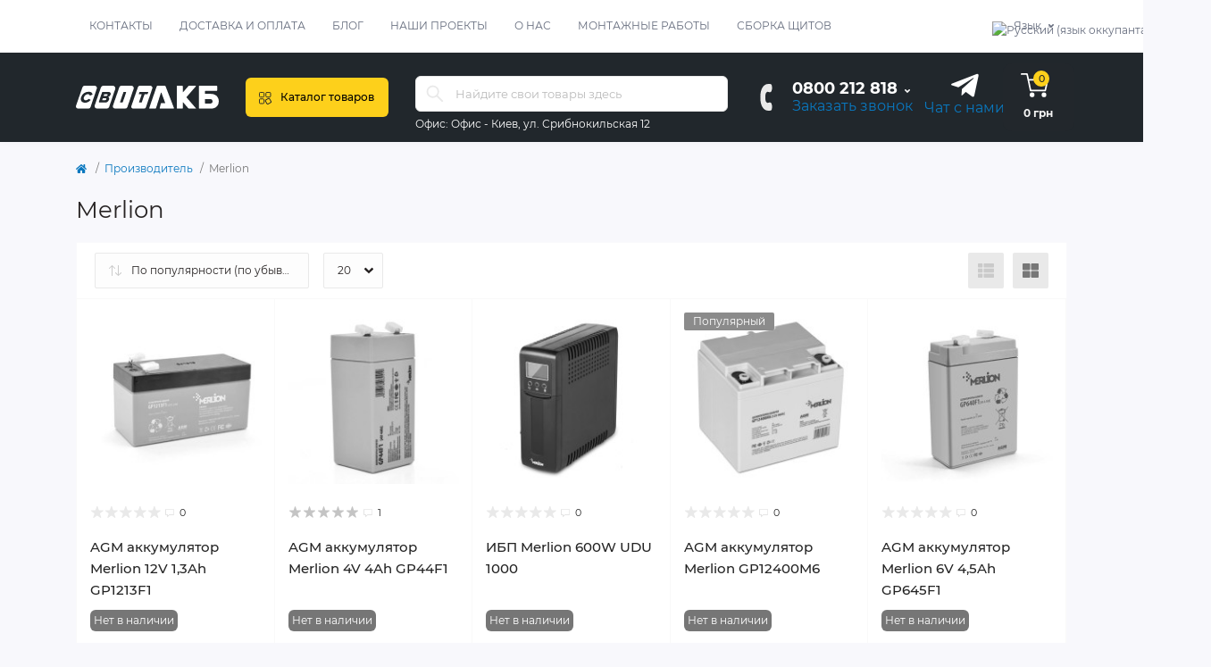

--- FILE ---
content_type: text/html; charset=utf-8
request_url: https://svitakb.ua/vendor-merlion
body_size: 16386
content:
<!DOCTYPE html>
<!--[if IE]><![endif]-->
<!--[if IE 8 ]><html dir="ltr" lang="ru" class="ie8"><![endif]-->
<!--[if IE 9 ]><html dir="ltr" lang="ru" class="ie9"><![endif]-->
<!--[if (gt IE 9)|!(IE)]><!-->
<html dir="ltr" lang="ru">
<!--<![endif]-->
<head>
<meta charset="UTF-8" />
<meta name="viewport" content="width=device-width, initial-scale=1.0">
<meta http-equiv="X-UA-Compatible" content="IE=edge">
<title>Купить Merlion в Світ АКБ</title>
<base href="https://svitakb.ua/" />
<meta name="description" content="Купить Merlion в Світ АКБ" />
<link rel="preload" as="image" href="https://svitakb.ua/image/cache/catalog/product/Merlion/AGM/GP1213F1/merlion-agm-GP1213F1-200x200-product_list.jpg">
<link rel="preload" as="image" href="https://svitakb.ua/image/catalog/SvitAKB_logo_color_white.svg">
<link href="min/cache/fe7701b5135cbfdf1237bd72eac898f5.css?20251226152806" rel="stylesheet" media="screen" />
<script src="min/cache/30e7d67a2adef4879cf0b06cb06958e9.js?20251226152806"></script>
<link href="https://svitakb.ua/vendor-merlion" rel="canonical" />
<link href="https://svitakb.ua/vendor-merlion/?page=2" rel="next" />
<link href="https://svitakb.ua/image/catalog/favicon.png" rel="icon" />
<script>
    let octFonts = localStorage.getItem('octFonts');
    if (octFonts !== null) {
        var octHead  = document.getElementsByTagName('head')[0];
        var octLink  = document.createElement('link');
        octLink.rel  = 'stylesheet';
        octLink.type = 'text/css';
        octLink.href = location.protocol + '//' + location.host + '/catalog/view/theme/oct_remarket/stylesheet/oct-fonts.css';
        octLink.media = 'all';
        octHead.appendChild(octLink);
    }
</script>

			
</head>
<body>











<nav id="rm_mobile_nav" class="d-lg-none fixed-top d-flex align-items-center justify-content-between">
    <button type="button" id="rm_mobile_menu_button" class="rm-btn primary rm_mobile_sidebar_toggle" onclick="rmSidebar('Меню', 'menu');" aria-label="Menu">
        <span class="rm-btn-icon">
            <span></span>
            <span></span>
            <span></span>
        </span>
    </button>
    <div class="rm-mobile-nav-buttons d-flex">
                <button type="button"  class="rm-mobile-nav-buttons-btn rm-mobile-locatons-btn" onclick="rmSidebar('Офис', 'locations');" aria-label="Locations" style="display:none;">
            <img src="catalog/view/theme/oct_remarket/img/include--mobile-locations-icon.svg" alt="" width="28" height="28">
        </button>
                        <button type="button" class="rm-mobile-nav-buttons-btn rm-mobile-contacts-btn" onclick="rmSidebar('Контакты', 'contacts');" aria-label="Contacts">
            <img src="catalog/view/theme/oct_remarket/img/include--mobile-contacts-icon.svg" alt="" width="27" height="27" style="margin-top: -3px;">
        </button>
            </div>
</nav>

<div id="rm_sidebar" class="rm-sidebar">
    <div class="rm-sidebar-content">
        <div class="rm-sidebar-title d-flex alig-items-center justify-content-between">
            <span class="rm-sidebar-title-text">Меню</span>
            <span class="rm-sidebar-title-close modal-close">
                <span aria-hidden="true" class="modal-close-icon modal-close-left"></span>
                <span aria-hidden="true" class="modal-close-icon modal-close-right"></span>
            </span>
        </div>
        <div id="rm_sidebar_content"></div>
    </div>
</div>
<nav id="top" class="top-nav d-none d-lg-block">
	<div class="container d-flex justify-content-between">
	  			<ul class="top-nav-info-list list-unstyled d-flex align-items-center text-uppercase">
						<li><a href="/contact-us">Контакты</a></li>
						<li><a href="/delivery">Доставка и оплата</a></li>
						<li><a href="/blog">Блог</a></li>
						<li><a href="/vypolnennye-raboty">Наши проекты</a></li>
						<li><a href="about-us">О нас</a></li>
						<li><a href="/montazhnye-raboty">Монтажные работы</a></li>
						<li><a href="/sborka-schitov-zaschity-dlja-solnechnyh-elektrostancij-pod-zakaz">Сборка щитов</a></li>
					</ul>
				<div class="top-nav-account-links list-unstyled d-flex">
			<div id="oct_desktop_language" class="top-nav-account-links-item rm-dropdown-box">
<div id="language" class="language">
<button class="btn-lang rm-dropdown-toggle d-flex align-items-center">
<img src="catalog/language/ru-ru/ru-ru.png" alt="Русский (язык оккупанта)" title="Русский (язык оккупанта)" class="lang" width="16" height="11" />
<span>Язык</span>
</button>
<div id="form-language">
<div class="rm-dropdown">
<ul class="rm-dropdown-inner list-unstyled">
<li>
 <button class="btn-block language-select" onclick="lm_deleteCookie('languageauto'); window.location = 'https://svitakb.ua/ua/vendor-merlion'">
  <img src="catalog/language/uk-ua/uk-ua.png" alt="Українська" title="Українська" width="16" height="11" /> 
 Українська</button>
</li>
<li>
 <button class="btn-block language-select active-item" onclick="lm_setCookie('languageauto', '1', {expires: 180}); window.location = 'https://svitakb.ua/vendor-merlion'">
  <img src="catalog/language/ru-ru/ru-ru.png" alt="Русский (язык оккупанта)" title="Русский (язык оккупанта)" width="16" height="11" /> 
 Русский (язык оккупанта)</button>
</li>
</ul>
</div>
</div>
</div>
</div>
<script>
function lm_setCookie(name, value, options = {}) {
options = {
  path: '/',
  ...options
};

let date = new Date(Date.now() + (86400e3 * options.expires));
date = date.toUTCString();
options.expires = date;

let updatedCookie = encodeURIComponent(name) + "=" + encodeURIComponent(value);

for (let optionKey in options) {
  updatedCookie += "; " + optionKey;
  let optionValue = options[optionKey];
  if (optionValue !== true) {
    updatedCookie += "=" + optionValue;
  }
}
document.cookie = updatedCookie;
}

function lm_deleteCookie(name) {
  lm_setCookie(name, "", {'max-age': -1});
}
</script>

			
            		</div>
	</div>
</nav>
<header>
  <div class="container-fluid container-sm">
    <div class="row align-items-center flex-column flex-md-row">
		    	<div class="col-md-3 col-lg-2 order-0">
            <div id="logo" class="d-flex align-items-center justify-content-center">
    			    			<a href="https://svitakb.ua/">
    				<img src="https://svitakb.ua/image/catalog/SvitAKB_logo_color_white.svg" title="Світ АКБ" alt="Світ АКБ" class="img-fluid" width="200" height="64" />
    			</a>
    			            </div>
		</div>
		        <div class="col-2 d-none d-lg-block order-1">
            <button id="menu_toggle_button" type="button" aria-label="Menu" class="rm-btn primary d-flex align-items-center justify-content-between">
                <span class="rm-btn-icon">
                    <img class="catalog-icon" src="catalog/view/theme/oct_remarket/img/include--footer-catalog-icon.svg" alt="" width="14" height="14">
                    <img class="close-icon" src="catalog/view/theme/oct_remarket/img/include--close-catalog-icon.svg" alt="" width="14" height="14">
                </span>
                <span class="rm-btn-text">Каталог товаров</span>
            </button>
        </div>
        <div class="col-12 col-md-6 col-lg-4 order-3 order-md-2 mt-lg-2 mt-xl-3">
            <form id="search" class="rm-search">
    <input id="input_search" type="text" name="search" value="" placeholder="Найдите свои товары здесь" class="w-100 h-100">
    <button type="button" aria-label="Search" id="rm-search-button" class="btn-search d-flex align-items-center justify-content-center"><img src="catalog/view/theme/oct_remarket/img/sprite.svg#include--header-search-icon" alt="" width="20" height="20" /></button>
	<div id="rm_livesearch_close" onclick="clearLiveSearch();" class="d-flex align-items-center justify-content-center"><img src="catalog/view/theme/oct_remarket/img/sprite.svg#include--livesearch-close-icon" alt="" width="25" height="25" /></div>
	<div id="rm_livesearch"></div>
</form>

<script>
function clearLiveSearch() {
	$('#rm_livesearch_close').removeClass('visible');
    $('#rm_overlay').removeClass('active');
	$('#rm_livesearch').removeClass('expanded');
	$('#rm_livesearch').html('');
	$('#input_search').val('').removeClass('active');
}

$(document).ready(function() {
	let timer, delay = 500;

    $('#input_search').keyup(function(event) {
	    switch(event.keyCode) {
			case 37:
			case 39:
			case 38:
			case 40:
				return;
			case 27:
				clearLiveSearch();
				return;
		  }

	    clearTimeout(timer);

	    timer = setTimeout(function() {
	        let value = $('#search input[name=\'search\']').val();

			if (value.length >= 2) {
				let key = encodeURIComponent(value);
				octsearch.search(key, 'desktop');
			} else if (value.length === 0) {
				clearLiveSearch();
			}

	    }, delay );
	});
});

var octsearch = {
	'search': function(key, type) {
		$.ajax({
			url: 'index.php?route=octemplates/module/oct_live_search',
			type: 'post',
			data: 'key=' + key,
			dataType: 'html',
			cache: false,
			success: function(data) {
				$('#rm_livesearch').html(data).addClass('expanded');

				if(data = data.match(/livesearch/g)) {
					$('#rm_livesearch_close').addClass('visible');
	                $('#input_search, #rm_overlay').addClass('active');
                    $('#rm_overlay').addClass('transparent');

				} else {
					$('#rm_livesearch_close').removeClass('visible');
	                $('#input_search, #rm_overlay').removeClass('active');
				}
			}
		});
	}
}
</script>

                		<div class="rm-header-address d-none d-lg-block">
    	        <div class="rm-dropdown-box w-100">
                    <div class="rm-dropdown-toggle">
                        <span>Офис:</span>
                        <span class="rm-header-address-link">Офис - Киев, ул. Срибнокильская 12</span>
                    </div>
    				<div class="rm-dropdown">
    					<div id="rm_header_locations" class="rm-dropdown-inner">
                            <div class="rm-header-location-inner">
                                <div class="rm-header-location active">
                                    <div class="d-flex align-items-center">
                                        <div class="rm-header-location-address">Офис - Киев, ул. Срибнокильская 12</div>
                                                                            </div>
                                                                        <div class="rm-header-location-collapsed">
									
									<div class="row">
										<div class="col-12 col-md-12">
																						<div class="rm-header-location-shedule">
																								<span>ПН - ПТ: с 09:00 до 18:00</span><br>
																							</div>

																						<div class="rm-header-location-phones">
																								<a href="tel:0800212818">0800 212 818</a>
																							</div>
																					</div>
									</div>
									

                                                                                                                        <div class="rm-header-location-map">
                					    	<div id="oct-contact-map" class="not_in"></div>
                					    <script>
                                            var width = document.documentElement.clientWidth;

                                            if (width > 992) {
                    					    	$('.rm-dropdown-toggle').on('mouseenter mouseleave', function() {
                    						    	octShowMap('<iframe src="https://www.google.com/maps/embed?pb=!1m14!1m8!1m3!1d40682.86002312133!2d30.6194233!3d50.4098243!3m2!1i1024!2i768!4f13.1!3m3!1m2!1s0x40d4c5ae5b37dccb%3A0xd26d4c9c8855b4b!2z0KHQstC40YIg0JDQutC60YPQvNGD0LvRj9GC0L7RgNC-0LI!5e0!3m2!1sru!2sua!4v1676017173858!5m2!1sru!2sua" width="600" height="450" style="border:0;" allowfullscreen="" loading="lazy" referrerpolicy="no-referrer-when-downgrade"></iframe>', '#oct-contact-map');
                    							});
                                            } else {
                                                $('.rm-dropdown-toggle').on('click', function() {
                    						    	octShowMap('<iframe src="https://www.google.com/maps/embed?pb=!1m14!1m8!1m3!1d40682.86002312133!2d30.6194233!3d50.4098243!3m2!1i1024!2i768!4f13.1!3m3!1m2!1s0x40d4c5ae5b37dccb%3A0xd26d4c9c8855b4b!2z0KHQstC40YIg0JDQutC60YPQvNGD0LvRj9GC0L7RgNC-0LI!5e0!3m2!1sru!2sua!4v1676017173858!5m2!1sru!2sua" width="600" height="450" style="border:0;" allowfullscreen="" loading="lazy" referrerpolicy="no-referrer-when-downgrade"></iframe>', '#oct-contact-map');
                    							});
                                            }
                					    </script>
                                        </div>
                					                                        </div>
                                                                    </div>
                                                            </div>
                            <div class="d-flex justify-content-center rm-header-location-contacts-btn">
                                <a href="https://svitakb.ua/contact-us" class="rm-btn secondary">
                                    <span class="rm-btn-text">Перейти в контакты</span>
                                </a>
                            </div>
    				    </div>
    				</div>
    			</div>
    		</div>
    		        </div>
				<div class="col-12 col-md-3 col-lg-2 d-none d-md-flex justify-content-center order-2 order-md-3">
          <div class="rm-header-phones d-flex align-items-center">
            <div class="rm-header-phones-icon">
              <img src="catalog/view/theme/oct_remarket/img/sprite.svg#include--header-phones-icon" alt="" width="30" height="30">
            </div>
            <div class="rm-header-phones-list">
			
		    											<div class="rm-dropdown-box" style="display: inline;position: initial;">
					<a href="tel:0800212818" class="rm-header-phones-list-item rm-dropdown-toggle ph-phone1">0800 212 818</a>
															<div class="rm-dropdown">
						<ul class="rm-dropdown-inner list-unstyled">
												<li><a href="tel:0800212818" class="ph-phone1">0800 212 818</a>
													<span>Бесплатно с мобильного</span>
												</li>
																			<li class="rm-social-item">
                        		                        	                            	                        	                            	                        		                            	<a rel="noopener noreferrer" href="https://t.me/stanislav_svitakb" class="rm-social-fa-telegram d-flex align-items-center justify-content-center" target="_blank"><i class="fab fa-telegram"></i></a>
	                                                        	                        		                            	<a rel="noopener noreferrer" href="viber://chat?number=%2B380681581775" class="rm-social-fa-viber d-flex align-items-center justify-content-center" target="_blank"><i class="fab fa-viber"></i></a>
	                                                                                    </li>
	                    					</div>
										</div>
						
            			<span class="rm-header-phones-list-link blue-link rm-phone-link" onclick="octPopupCallPhone();">Заказать звонок</span>
			            </div>
          </div>
        </div>
        <div class="d-none d-lg-flex col-md-2 col-lg-1 order-md-3">
		    	<a href="https://t.me/stanislav_svitakb" target="_blank" class="top_telegram_chat"><i class="fab fa-telegram-plane"></i><span class="rm-header-phones-list-link blue-link rm-phone-link">Чат с нами</span></a>
		    </div>
		    
        <div class="col-md-2 col-lg-1 d-lg-flex justify-content-center order-4">
            <button title="Корзина" id="cart" class="rm-header-cart d-flex flex-column align-items-center" type="button" onclick="octPopupCart();">
<span class="rm-header-cart-icon position-relative">
    <img src="catalog/view/theme/oct_remarket/img/include--header-cart-icon.svg" alt="cart-icon" width="31" height="31" style="margin-top: -1px;">
    <span class="rm-header-cart-quantity">0</span>
</span>
<span class="rm-header-cart-text">0 грн</span>
</button>

        </div>
        <div id="rm-menu" class="rm-menu d-flex">
    <nav>
        <ul class="rm-menu-list list-unstyled">
                        <li class="rm-menu-list-item">
                <div class="d-flex align-items-center justify-content-between">
                    <a href="https://svitakb.ua/ses"  class="rm-menu-list-item-link d-flex align-items-center">
                                                    <img class="rm-menu-list-item-icon" src="https://svitakb.ua/image/cache/catalog/Category/Solar/ses-1-50x50.jpg" alt="Солнечные электростанции" width="50" height="50">
                                                <span class="rm-menu-list-item-name">Солнечные электростанции</span>
                    </a>
                                    </div>
                                            </li>
                        <li class="rm-menu-list-item">
                <div class="d-flex align-items-center justify-content-between">
                    <a href="https://svitakb.ua/alternativnaya-energetika"  class="rm-menu-list-item-link d-flex align-items-center">
                                                    <img class="rm-menu-list-item-icon" src="https://svitakb.ua/image/cache/catalog/Category/Solar/ses-50x50.jpg" alt="Оборудование" width="50" height="50">
                                                <span class="rm-menu-list-item-name">Оборудование</span>
                    </a>
                                            <span class="rm-menu-list-item-chevron"></span>
                                    </div>
                                <div class="rm-menu-list-item-child">
                                            <ul class="rm-menu-list list-unstyled">
                                                        <li class="rm-menu-list-item">
                                <div class="d-flex align-items-center justify-content-between">
                                    <a href="https://svitakb.ua/alternativnaya-energetika/invertori" class="rm-menu-list-item-link d-flex align-items-center">
                                        <span class="rm-menu-list-item-name">Инверторы</span>
                                    </a>
                                                                    </div>
                                                            </li>
                                                        <li class="rm-menu-list-item">
                                <div class="d-flex align-items-center justify-content-between">
                                    <a href="https://svitakb.ua/alternativnaya-energetika/battery-modules" class="rm-menu-list-item-link d-flex align-items-center">
                                        <span class="rm-menu-list-item-name">Аккумуляторы</span>
                                    </a>
                                                                    </div>
                                                            </li>
                                                        <li class="rm-menu-list-item">
                                <div class="d-flex align-items-center justify-content-between">
                                    <a href="https://svitakb.ua/alternativnaya-energetika/solar-panel" class="rm-menu-list-item-link d-flex align-items-center">
                                        <span class="rm-menu-list-item-name">Солнечные панели</span>
                                    </a>
                                                                    </div>
                                                            </li>
                                                        <li class="rm-menu-list-item">
                                <div class="d-flex align-items-center justify-content-between">
                                    <a href="https://svitakb.ua/alternativnaya-energetika/kreplenie" class="rm-menu-list-item-link d-flex align-items-center">
                                        <span class="rm-menu-list-item-name">Крепление PV модулей</span>
                                    </a>
                                                                            <span class="rm-menu-list-item-chevron"></span>
                                                                    </div>
                                                                <div class="rm-menu-list-item-child rm-menu-list-item-child-2">
                                    <ul class="rm-menu-list list-unstyled">
                                                                                <li class="rm-menu-list-item">
                                            <div class="d-flex align-items-center justify-content-between">
                                                <a href="https://svitakb.ua/alternativnaya-energetika/kreplenie/dlya-skatnyh-krysh" class="rm-menu-list-item-link d-flex align-items-center">
                                                    <span class="rm-menu-list-item-name">Для скатных крыш</span>
                                                </a>
                                                                                            </div>
                                                                                    </li>
                                                                                <li class="rm-menu-list-item">
                                            <div class="d-flex align-items-center justify-content-between">
                                                <a href="https://svitakb.ua/alternativnaya-energetika/kreplenie/dlya-ploskih-krysh" class="rm-menu-list-item-link d-flex align-items-center">
                                                    <span class="rm-menu-list-item-name">Для плоских крыш</span>
                                                </a>
                                                                                            </div>
                                                                                    </li>
                                                                                <li class="rm-menu-list-item">
                                            <div class="d-flex align-items-center justify-content-between">
                                                <a href="https://svitakb.ua/alternativnaya-energetika/kreplenie/dlya-nazemnogo-razmesheniya" class="rm-menu-list-item-link d-flex align-items-center">
                                                    <span class="rm-menu-list-item-name">Для наземного размещения</span>
                                                </a>
                                                                                            </div>
                                                                                    </li>
                                                                                                                    </ul>
                                </div>
                                                            </li>
                                                        <li class="rm-menu-list-item">
                                <div class="d-flex align-items-center justify-content-between">
                                    <a href="https://svitakb.ua/alternativnaya-energetika/optimizatory" class="rm-menu-list-item-link d-flex align-items-center">
                                        <span class="rm-menu-list-item-name">Оптимизаторы мощности</span>
                                    </a>
                                                                    </div>
                                                            </li>
                                                        <li class="rm-menu-list-item">
                                <div class="d-flex align-items-center justify-content-between">
                                    <a href="https://svitakb.ua/alternativnaya-energetika/zashitnoe-oborudovanie" class="rm-menu-list-item-link d-flex align-items-center">
                                        <span class="rm-menu-list-item-name">Защитное оборудование</span>
                                    </a>
                                                                            <span class="rm-menu-list-item-chevron"></span>
                                                                    </div>
                                                                <div class="rm-menu-list-item-child rm-menu-list-item-child-2">
                                    <ul class="rm-menu-list list-unstyled">
                                                                                <li class="rm-menu-list-item">
                                            <div class="d-flex align-items-center justify-content-between">
                                                <a href="https://svitakb.ua/alternativnaya-energetika/zashitnoe-oborudovanie/schity-zaschity" class="rm-menu-list-item-link d-flex align-items-center">
                                                    <span class="rm-menu-list-item-name">Щиты защиты</span>
                                                </a>
                                                                                            </div>
                                                                                    </li>
                                                                                <li class="rm-menu-list-item">
                                            <div class="d-flex align-items-center justify-content-between">
                                                <a href="https://svitakb.ua/alternativnaya-energetika/zashitnoe-oborudovanie/avtomaticheskie-vykljuchateli" class="rm-menu-list-item-link d-flex align-items-center">
                                                    <span class="rm-menu-list-item-name">Автоматические выключатели</span>
                                                </a>
                                                                                            </div>
                                                                                    </li>
                                                                                <li class="rm-menu-list-item">
                                            <div class="d-flex align-items-center justify-content-between">
                                                <a href="https://svitakb.ua/alternativnaya-energetika/zashitnoe-oborudovanie/predohraniteli" class="rm-menu-list-item-link d-flex align-items-center">
                                                    <span class="rm-menu-list-item-name">Предохранители</span>
                                                </a>
                                                                                            </div>
                                                                                    </li>
                                                                                <li class="rm-menu-list-item">
                                            <div class="d-flex align-items-center justify-content-between">
                                                <a href="https://svitakb.ua/alternativnaya-energetika/zashitnoe-oborudovanie/uzipy" class="rm-menu-list-item-link d-flex align-items-center">
                                                    <span class="rm-menu-list-item-name">УЗИПы</span>
                                                </a>
                                                                                            </div>
                                                                                    </li>
                                                                                <li class="rm-menu-list-item">
                                            <div class="d-flex align-items-center justify-content-between">
                                                <a href="https://svitakb.ua/alternativnaya-energetika/zashitnoe-oborudovanie/rele-kontrolja-naprjazhenija" class="rm-menu-list-item-link d-flex align-items-center">
                                                    <span class="rm-menu-list-item-name">Реле контроля напряжения</span>
                                                </a>
                                                                                            </div>
                                                                                    </li>
                                                                                <li class="rm-menu-list-item">
                                            <div class="d-flex align-items-center justify-content-between">
                                                <a href="https://svitakb.ua/alternativnaya-energetika/zashitnoe-oborudovanie/vykljuchateli-nagruzki" class="rm-menu-list-item-link d-flex align-items-center">
                                                    <span class="rm-menu-list-item-name">Выключатели нагрузки</span>
                                                </a>
                                                                                            </div>
                                                                                    </li>
                                                                                <li class="rm-menu-list-item">
                                            <div class="d-flex align-items-center justify-content-between">
                                                <a href="https://svitakb.ua/alternativnaya-energetika/zashitnoe-oborudovanie/perekljuchateli-nagruzki" class="rm-menu-list-item-link d-flex align-items-center">
                                                    <span class="rm-menu-list-item-name">Переключатели нагрузки</span>
                                                </a>
                                                                                            </div>
                                                                                    </li>
                                                                                <li class="rm-menu-list-item">
                                            <div class="d-flex align-items-center justify-content-between">
                                                <a href="https://svitakb.ua/alternativnaya-energetika/zashitnoe-oborudovanie/avr" class="rm-menu-list-item-link d-flex align-items-center">
                                                    <span class="rm-menu-list-item-name">АВР</span>
                                                </a>
                                                                                            </div>
                                                                                    </li>
                                                                                <li class="rm-menu-list-item">
                                            <div class="d-flex align-items-center justify-content-between">
                                                <a href="https://svitakb.ua/alternativnaya-energetika/zashitnoe-oborudovanie/raspredelitelnye-schity" class="rm-menu-list-item-link d-flex align-items-center">
                                                    <span class="rm-menu-list-item-name">Распределительные щиты</span>
                                                </a>
                                                                                            </div>
                                                                                    </li>
                                                                                                                    </ul>
                                </div>
                                                            </li>
                                                        <li class="rm-menu-list-item">
                                <div class="d-flex align-items-center justify-content-between">
                                    <a href="https://svitakb.ua/alternativnaya-energetika/kabelnaya-produkciya" class="rm-menu-list-item-link d-flex align-items-center">
                                        <span class="rm-menu-list-item-name">Кабель</span>
                                    </a>
                                                                    </div>
                                                            </li>
                                                        <li class="rm-menu-list-item">
                                <div class="d-flex align-items-center justify-content-between">
                                    <a href="https://svitakb.ua/alternativnaya-energetika/connectors" class="rm-menu-list-item-link d-flex align-items-center">
                                        <span class="rm-menu-list-item-name">Коннекторы</span>
                                    </a>
                                                                    </div>
                                                            </li>
                                                        <li class="rm-menu-list-item">
                                <div class="d-flex align-items-center justify-content-between">
                                    <a href="https://svitakb.ua/alternativnaya-energetika/charge-controllers" class="rm-menu-list-item-link d-flex align-items-center">
                                        <span class="rm-menu-list-item-name">Контроллеры заряда</span>
                                    </a>
                                                                    </div>
                                                            </li>
                                                        <li class="rm-menu-list-item">
                                <div class="d-flex align-items-center justify-content-between">
                                    <a href="https://svitakb.ua/alternativnaya-energetika/schetchiki" class="rm-menu-list-item-link d-flex align-items-center">
                                        <span class="rm-menu-list-item-name">Счетчики</span>
                                    </a>
                                                                    </div>
                                                            </li>
                                                        <li class="rm-menu-list-item">
                                <div class="d-flex align-items-center justify-content-between">
                                    <a href="https://svitakb.ua/alternativnaya-energetika/transformator-toka" class="rm-menu-list-item-link d-flex align-items-center">
                                        <span class="rm-menu-list-item-name">Трансформаторы тока</span>
                                    </a>
                                                                    </div>
                                                            </li>
                                                        <li class="rm-menu-list-item">
                                <div class="d-flex align-items-center justify-content-between">
                                    <a href="https://svitakb.ua/alternativnaya-energetika/dopolnitelnoe-oborudovanie" class="rm-menu-list-item-link d-flex align-items-center">
                                        <span class="rm-menu-list-item-name">Дополнительное оборудование</span>
                                    </a>
                                                                    </div>
                                                            </li>
                                                                                </ul>
                                    </div>
                                            </li>
                        <li class="rm-menu-list-item">
                <div class="d-flex align-items-center justify-content-between">
                    <a href="https://svitakb.ua/sistemy-rezervnogo-pitanija"  class="rm-menu-list-item-link d-flex align-items-center">
                                                    <img class="rm-menu-list-item-icon" src="https://svitakb.ua/image/cache/catalog/product/Deye/ESS/RW-F5-3-2H3/deye-rw-f5-3-2h3-1-50x50.jpeg" alt="Системы хранения энергии" width="50" height="50">
                                                <span class="rm-menu-list-item-name">Системы хранения энергии</span>
                    </a>
                                    </div>
                                            </li>
                        <li class="rm-menu-list-item">
                <div class="d-flex align-items-center justify-content-between">
                    <a href="https://svitakb.ua/portativnoe-elektropitanie"  class="rm-menu-list-item-link d-flex align-items-center">
                                                    <img class="rm-menu-list-item-icon" src="https://svitakb.ua/image/cache/catalog/Category/Portable-station/portable-energy-50x50.png" alt="Портативное электропитание" width="50" height="50">
                                                <span class="rm-menu-list-item-name">Портативное электропитание</span>
                    </a>
                                            <span class="rm-menu-list-item-chevron"></span>
                                    </div>
                                <div class="rm-menu-list-item-child">
                                            <ul class="rm-menu-list list-unstyled">
                                                        <li class="rm-menu-list-item">
                                <div class="d-flex align-items-center justify-content-between">
                                    <a href="https://svitakb.ua/portativnoe-elektropitanie/portable-station" class="rm-menu-list-item-link d-flex align-items-center">
                                        <span class="rm-menu-list-item-name">Портативные зарядные станции</span>
                                    </a>
                                                                    </div>
                                                            </li>
                                                        <li class="rm-menu-list-item">
                                <div class="d-flex align-items-center justify-content-between">
                                    <a href="https://svitakb.ua/portativnoe-elektropitanie/dopolnitelnye-batarei" class="rm-menu-list-item-link d-flex align-items-center">
                                        <span class="rm-menu-list-item-name">Дополнительные батареи</span>
                                    </a>
                                                                    </div>
                                                            </li>
                                                        <li class="rm-menu-list-item">
                                <div class="d-flex align-items-center justify-content-between">
                                    <a href="https://svitakb.ua/portativnoe-elektropitanie/solnechnye-paneli" class="rm-menu-list-item-link d-flex align-items-center">
                                        <span class="rm-menu-list-item-name">Портативные фотомодули</span>
                                    </a>
                                                                    </div>
                                                            </li>
                                                        <li class="rm-menu-list-item">
                                <div class="d-flex align-items-center justify-content-between">
                                    <a href="https://svitakb.ua/portativnoe-elektropitanie/kabeli" class="rm-menu-list-item-link d-flex align-items-center">
                                        <span class="rm-menu-list-item-name">Кабели</span>
                                    </a>
                                                                    </div>
                                                            </li>
                                                        <li class="rm-menu-list-item">
                                <div class="d-flex align-items-center justify-content-between">
                                    <a href="https://svitakb.ua/portativnoe-elektropitanie/sumki-i-kejsy" class="rm-menu-list-item-link d-flex align-items-center">
                                        <span class="rm-menu-list-item-name">Кейсы и сумки</span>
                                    </a>
                                                                    </div>
                                                            </li>
                                                                                </ul>
                                    </div>
                                            </li>
                        <li class="rm-menu-list-item">
                <div class="d-flex align-items-center justify-content-between">
                    <a href="https://svitakb.ua/stabilizatory"  class="rm-menu-list-item-link d-flex align-items-center">
                                                    <img class="rm-menu-list-item-icon" src="https://svitakb.ua/image/cache/catalog/Category/stabilizators-50x50.png" alt="Стабилизаторы напряжения" width="50" height="50">
                                                <span class="rm-menu-list-item-name">Стабилизаторы напряжения</span>
                    </a>
                                    </div>
                                            </li>
                        <li class="rm-menu-list-item">
                <div class="d-flex align-items-center justify-content-between">
                    <a href="https://svitakb.ua/tipy-solnechnyh-elektrostancij"  class="rm-menu-list-item-link d-flex align-items-center">
                                                    <img class="rm-menu-list-item-icon" src="https://svitakb.ua/image/cache/catalog/sun-50x50.png" alt="Типы солнечных электростанций" width="50" height="50">
                                                <span class="rm-menu-list-item-name">Типы солнечных электростанций</span>
                    </a>
                                    </div>
                                            </li>
                        <li class="rm-menu-list-item">
                <div class="d-flex align-items-center justify-content-between">
                    <a href="/sborka-schitov-zaschity-dlja-solnechnyh-elektrostancij-pod-zakaz"  class="rm-menu-list-item-link d-flex align-items-center">
                                                    <img class="rm-menu-list-item-icon" src="https://svitakb.ua/image/cache/catalog/product/ETI/Shchity/DC-Switch/6-3/eti-dc-6-3-switch-2-50x50.jpg" alt="Сборка щитов под заказ" width="50" height="50">
                                                <span class="rm-menu-list-item-name">Сборка щитов под заказ</span>
                    </a>
                                    </div>
                                            </li>
                        <li class="rm-menu-list-item">
                <div class="d-flex align-items-center justify-content-between">
                    <a href="javascript:void(0);"  class="rm-menu-list-item-link d-flex align-items-center">
                                                    <img class="rm-menu-list-item-icon" src="https://svitakb.ua/image/cache/catalog/Brand-50x50.png" alt="Производители" width="50" height="50">
                                                <span class="rm-menu-list-item-name">Производители</span>
                    </a>
                                            <span class="rm-menu-list-item-chevron"></span>
                                    </div>
                                                <div class="rm-menu-list-item-child">
                    <div class="rm-menu-list-item-child-brands d-flex flex-wrap">
                                                <div class="rm-menu-list-item-child-brands-item">
                            <a href="https://svitakb.ua/alphaess" class="d-flex flex-column align-items-center">
                                                                    <img src="https://svitakb.ua/image/catalog/manufacturer/dealer/Alphaess.svg" alt="AlphaESS" class="img-fluid" width="100" height="100" />
                                                                <span>AlphaESS</span>
                            </a>
                        </div>
                                                <div class="rm-menu-list-item-child-brands-item">
                            <a href="https://svitakb.ua/byd" class="d-flex flex-column align-items-center">
                                                                    <img src="https://svitakb.ua/image/catalog/manufacturer/dealer/BYD.svg" alt="BYD" class="img-fluid" width="100" height="100" />
                                                                <span>BYD</span>
                            </a>
                        </div>
                                                <div class="rm-menu-list-item-child-brands-item">
                            <a href="https://svitakb.ua/deye" class="d-flex flex-column align-items-center">
                                                                    <img src="https://svitakb.ua/image/catalog/manufacturer/dealer/Deye.svg" alt="Deye" class="img-fluid" width="100" height="100" />
                                                                <span>Deye</span>
                            </a>
                        </div>
                                                <div class="rm-menu-list-item-child-brands-item">
                            <a href="https://svitakb.ua/dyness-vendor" class="d-flex flex-column align-items-center">
                                                                    <img src="https://svitakb.ua/image/catalog/manufacturer/dealer/Dyness.svg" alt="Dyness" class="img-fluid" width="100" height="100" />
                                                                <span>Dyness</span>
                            </a>
                        </div>
                                                <div class="rm-menu-list-item-child-brands-item">
                            <a href="https://svitakb.ua/ecoflow-w" class="d-flex flex-column align-items-center">
                                                                    <img src="https://svitakb.ua/image/catalog/manufacturer/dealer/Ecoflow.svg" alt="EcoFlow" class="img-fluid" width="100" height="100" />
                                                                <span>EcoFlow</span>
                            </a>
                        </div>
                                                <div class="rm-menu-list-item-child-brands-item">
                            <a href="https://svitakb.ua/felicitysolar" class="d-flex flex-column align-items-center">
                                                                    <img src="https://svitakb.ua/image/catalog/manufacturer/dealer/Felicity-ESS.svg" alt="Felicity ESS" class="img-fluid" width="100" height="100" />
                                                                <span>Felicity ESS</span>
                            </a>
                        </div>
                                                <div class="rm-menu-list-item-child-brands-item">
                            <a href="https://svitakb.ua/fronius" class="d-flex flex-column align-items-center">
                                                                    <img src="https://svitakb.ua/image/catalog/manufacturer/dealer/Fronius.svg" alt="Fronius" class="img-fluid" width="100" height="100" />
                                                                <span>Fronius</span>
                            </a>
                        </div>
                                                <div class="rm-menu-list-item-child-brands-item">
                            <a href="https://svitakb.ua/growatt" class="d-flex flex-column align-items-center">
                                                                    <img src="https://svitakb.ua/image/catalog/manufacturer/dealer/Growatt-logo.svg" alt="Growatt" class="img-fluid" width="100" height="100" />
                                                                <span>Growatt</span>
                            </a>
                        </div>
                                                <div class="rm-menu-list-item-child-brands-item">
                            <a href="https://svitakb.ua/huawei" class="d-flex flex-column align-items-center">
                                                                    <img src="https://svitakb.ua/image/catalog/manufacturer/dealer/Huawei.svg" alt="Huawei" class="img-fluid" width="100" height="100" />
                                                                <span>Huawei</span>
                            </a>
                        </div>
                                                <div class="rm-menu-list-item-child-brands-item">
                            <a href="https://svitakb.ua/jasolar" class="d-flex flex-column align-items-center">
                                                                    <img src="https://svitakb.ua/image/catalog/manufacturer/dealer/JaSolar.svg" alt="JA Solar" class="img-fluid" width="100" height="100" />
                                                                <span>JA Solar</span>
                            </a>
                        </div>
                                                <div class="rm-menu-list-item-child-brands-item">
                            <a href="https://svitakb.ua/jinko-solar" class="d-flex flex-column align-items-center">
                                                                    <img src="https://svitakb.ua/image/catalog/manufacturer/dealer/Jinko-solar-logo.svg" alt="Jinko Solar" class="img-fluid" width="100" height="100" />
                                                                <span>Jinko Solar</span>
                            </a>
                        </div>
                                                <div class="rm-menu-list-item-child-brands-item">
                            <a href="https://svitakb.ua/kbe" class="d-flex flex-column align-items-center">
                                                                    <img src="https://svitakb.ua/image/catalog/manufacturer/dealer/KBE.svg" alt="KBE" class="img-fluid" width="100" height="100" />
                                                                <span>KBE</span>
                            </a>
                        </div>
                                                <div class="rm-menu-list-item-child-brands-item">
                            <a href="https://svitakb.ua/kripter" class="d-flex flex-column align-items-center">
                                                                    <img src="https://svitakb.ua/image/catalog/manufacturer/dealer/Kripter.svg" alt="Kripter" class="img-fluid" width="100" height="100" />
                                                                <span>Kripter</span>
                            </a>
                        </div>
                                                <div class="rm-menu-list-item-child-brands-item">
                            <a href="https://svitakb.ua/lapp" class="d-flex flex-column align-items-center">
                                                                    <img src="https://svitakb.ua/image/catalog/manufacturer/dealer/Lapp.svg" alt="LAPP" class="img-fluid" width="100" height="100" />
                                                                <span>LAPP</span>
                            </a>
                        </div>
                                                <div class="rm-menu-list-item-child-brands-item">
                            <a href="https://svitakb.ua/livoltek" class="d-flex flex-column align-items-center">
                                                                    <img src="https://svitakb.ua/image/catalog/manufacturer/dealer/Livoltek.svg" alt="Livoltek" class="img-fluid" width="100" height="100" />
                                                                <span>Livoltek</span>
                            </a>
                        </div>
                                                <div class="rm-menu-list-item-child-brands-item">
                            <a href="https://svitakb.ua/longi-solar" class="d-flex flex-column align-items-center">
                                                                    <img src="https://svitakb.ua/image/catalog/manufacturer/dealer/Longi-solar.svg" alt="Longi" class="img-fluid" width="100" height="100" />
                                                                <span>Longi</span>
                            </a>
                        </div>
                                                <div class="rm-menu-list-item-child-brands-item">
                            <a href="https://svitakb.ua/luxpower" class="d-flex flex-column align-items-center">
                                                                    <img src="https://svitakb.ua/image/catalog/manufacturer/dealer/LuxPower.svg" alt="LuxPower" class="img-fluid" width="100" height="100" />
                                                                <span>LuxPower</span>
                            </a>
                        </div>
                                                <div class="rm-menu-list-item-child-brands-item">
                            <a href="https://svitakb.ua/must" class="d-flex flex-column align-items-center">
                                                                    <img src="https://svitakb.ua/image/catalog/manufacturer/dealer/Must-logo.svg" alt="MUST" class="img-fluid" width="100" height="100" />
                                                                <span>MUST</span>
                            </a>
                        </div>
                                                <div class="rm-menu-list-item-child-brands-item">
                            <a href="https://svitakb.ua/phono" class="d-flex flex-column align-items-center">
                                                                    <img src="https://svitakb.ua/image/catalog/manufacturer/dealer/PhonoSolar.svg" alt="Phono Solar" class="img-fluid" width="100" height="100" />
                                                                <span>Phono Solar</span>
                            </a>
                        </div>
                                                <div class="rm-menu-list-item-child-brands-item">
                            <a href="https://svitakb.ua/vendor-pylontech" class="d-flex flex-column align-items-center">
                                                                    <img src="https://svitakb.ua/image/catalog/manufacturer/dealer/Pylontech.svg" alt="Pylontech" class="img-fluid" width="100" height="100" />
                                                                <span>Pylontech</span>
                            </a>
                        </div>
                                                <div class="rm-menu-list-item-child-brands-item">
                            <a href="https://svitakb.ua/risen-energy" class="d-flex flex-column align-items-center">
                                                                    <img src="https://svitakb.ua/image/catalog/manufacturer/dealer/Risen-Energy.svg" alt="Risen Energy" class="img-fluid" width="100" height="100" />
                                                                <span>Risen Energy</span>
                            </a>
                        </div>
                                                <div class="rm-menu-list-item-child-brands-item">
                            <a href="https://svitakb.ua/sako" class="d-flex flex-column align-items-center">
                                                                    <img src="https://svitakb.ua/image/catalog/manufacturer/dealer/Sako-logo.svg" alt="SAKO" class="img-fluid" width="100" height="100" />
                                                                <span>SAKO</span>
                            </a>
                        </div>
                                                <div class="rm-menu-list-item-child-brands-item">
                            <a href="https://svitakb.ua/sofar" class="d-flex flex-column align-items-center">
                                                                    <img src="https://svitakb.ua/image/catalog/manufacturer/dealer/Sofar-logo.svg" alt="Sofar" class="img-fluid" width="100" height="100" />
                                                                <span>Sofar</span>
                            </a>
                        </div>
                                                <div class="rm-menu-list-item-child-brands-item">
                            <a href="https://svitakb.ua/vendor-solis" class="d-flex flex-column align-items-center">
                                                                    <img src="https://svitakb.ua/image/catalog/manufacturer/dealer/Solis.svg" alt="Solis" class="img-fluid" width="100" height="100" />
                                                                <span>Solis</span>
                            </a>
                        </div>
                                                <div class="rm-menu-list-item-child-brands-item">
                            <a href="https://svitakb.ua/soluna" class="d-flex flex-column align-items-center">
                                                                    <img src="https://svitakb.ua/image/catalog/manufacturer/dealer/Soluna-logo.svg" alt="Soluna" class="img-fluid" width="100" height="100" />
                                                                <span>Soluna</span>
                            </a>
                        </div>
                                                <div class="rm-menu-list-item-child-brands-item">
                            <a href="https://svitakb.ua/staubli" class="d-flex flex-column align-items-center">
                                                                    <img src="https://svitakb.ua/image/catalog/manufacturer/dealer/Staubli.svg" alt="Stäubli" class="img-fluid" width="100" height="100" />
                                                                <span>Stäubli</span>
                            </a>
                        </div>
                                                <div class="rm-menu-list-item-child-brands-item">
                            <a href="https://svitakb.ua/sungrow" class="d-flex flex-column align-items-center">
                                                                    <img src="https://svitakb.ua/image/catalog/manufacturer/dealer/Sungrow.svg" alt="Sungrow" class="img-fluid" width="100" height="100" />
                                                                <span>Sungrow</span>
                            </a>
                        </div>
                                                <div class="rm-menu-list-item-child-brands-item">
                            <a href="https://svitakb.ua/sunova" class="d-flex flex-column align-items-center">
                                                                    <img src="https://svitakb.ua/image/catalog/manufacturer/dealer/Sunova-solar.svg" alt="Sunova" class="img-fluid" width="100" height="100" />
                                                                <span>Sunova</span>
                            </a>
                        </div>
                                                <div class="rm-menu-list-item-child-brands-item">
                            <a href="https://svitakb.ua/tongwei" class="d-flex flex-column align-items-center">
                                                                    <img src="https://svitakb.ua/image/catalog/manufacturer/dealer/TW-solar-logo.svg" alt="TW Solar" class="img-fluid" width="100" height="100" />
                                                                <span>TW Solar</span>
                            </a>
                        </div>
                                                <div class="rm-menu-list-item-child-brands-item">
                            <a href="https://svitakb.ua/victron-energy-vendor" class="d-flex flex-column align-items-center">
                                                                    <img src="https://svitakb.ua/image/catalog/manufacturer/dealer/Victronenergy.svg" alt="Victron Energy" class="img-fluid" width="100" height="100" />
                                                                <span>Victron Energy</span>
                            </a>
                        </div>
                                            </div>
                </div>
                            </li>
                    </ul>
    </nav>
</div>

    </div>
  </div>
</header>

<div id="product-manufacturer" class="container">
    <nav aria-label="breadcrumb">
	<ul class="breadcrumb rm-breadcrumb">
						<li class="breadcrumb-item rm-breadcrumb-item"><a href="https://svitakb.ua/"><i class="fa fa-home"></i></a></li>
								<li class="breadcrumb-item rm-breadcrumb-item"><a href="https://svitakb.ua/brands">Производитель</a></li>
								<li class="breadcrumb-item rm-breadcrumb-item">Merlion</li>
				</ul>
</nav>
<script type="application/ld+json">
{
	"@context": "http://schema.org",
	"@type": "BreadcrumbList",
	"itemListElement":
	[
																{
				"@type": "ListItem",
				"position": 1,
				"item":
				{
					"@id": "https://svitakb.ua/brands",
					"name": "Производитель"
				}
			},											{
				"@type": "ListItem",
				"position": 2,
				"item":
				{
					"@id": "https://svitakb.ua/vendor-merlion",
					"name": "Merlion"
				}
			}						]
}
</script>

    <div class="content-top-box">

</div>
    <main>
        <div class="row">
            <div class="col-12 rm-page-title">
                <h1>Merlion</h1>
            </div>
        </div>
        <div class="row no-gutters">
        
                                    <div id="content" class="col-lg-12 no-col">
            <div class="rm-content rm-category h-100">
                                    <div class="rm-category-buttons d-flex d-lg-none justify-content-between sticky-top">

		  <!-- OCFilter Start -->      
		     
		  <!-- /OCFilter End -->
		  
                        
				<button type="button" class="rm-btn rm-category-buttons-catalog  order-0" onclick="rmSidebar('Меню', 'menu', 1);">
			
                            <span class="rm-btn-icon">
                                <img src="catalog/view/theme/oct_remarket/img/sprite.svg#include--category-catalog-icon" alt="" width="15" height="14">
                            </span>
                            <span class="rm-btn-text">Каталог</span>
                        </button>
                    </div>
                                            <div class="rm-category-sort d-flex flex-column flex-md-row justify-content-between">
                            <div class="rm-category-sort-limit d-flex align-items-center justify-content-between d-lg-block w-100 w-lg-auto">
                                <select id="input-sort" class="rm-category-sort-select w-100 w-md-auto" onchange="location = this.value;">
                                                                                                                        <option value="https://svitakb.ua/vendor-merlion/?sort=p.price&amp;order=ASC">По цене (по возрастанию)</option>
                                                                                                                                                                <option value="https://svitakb.ua/vendor-merlion/?sort=p.price&amp;order=DESC">По цене (по убыванию)</option>
                                                                                                                                                                <option value="https://svitakb.ua/vendor-merlion/?sort=p.viewed&amp;order=DESC" selected="selected">По популярности (по убыванию)</option>
                                                                                                                                                                <option value="https://svitakb.ua/vendor-merlion/?sort=rating&amp;order=DESC">По рейтингу (по убыванию)</option>
                                                                                                            </select>
                                <select id="input-limit" class="rm-category-limit-select d-none d-sm-inline-block" onchange="location = this.value;">
                                                                                                                        <option value="https://svitakb.ua/vendor-merlion/?limit=20" selected="selected">20</option>
                                                                                                                                                                <option value="https://svitakb.ua/vendor-merlion/?limit=25">25</option>
                                                                                                                                                                <option value="https://svitakb.ua/vendor-merlion/?limit=50">50</option>
                                                                                                                                                                <option value="https://svitakb.ua/vendor-merlion/?limit=75">75</option>
                                                                                                                                                                <option value="https://svitakb.ua/vendor-merlion/?limit=100">100</option>
                                                                                                            </select>
                            </div>
                            <div class="rm-category-appearance btn-group d-none d-lg-flex">
                                <button type="button" aria-label="List view" id="list-view" class="rm-category-appearance-btn" data-toggle="tooltip" data-placement="top" title="Список">
                                    <span></span>
                                </button>
                                <button type="button" aria-label="Grid view" id="grid-view" class="rm-category-appearance-btn" data-toggle="tooltip" data-placement="top" title="Сетка">
                                    <span></span>
                                </button>
                            </div>
                        </div>
                    					<div class="row no-gutters rm-category-products">
                                                    <div class="product-layout product-grid rm-module-col col-12 col-md-4 col-lg-4" data-width="width-50" data-pid="1373">
                                <div class="rm-module-item d-flex flex-md-column h-100 rm-no-stock">
                                    <div class="rm-module-img d-flex flex-column d-md-block">
                                                                                <div class="rm-module-buttons list-unstyled d-flex justify-content-center flex-md-column order-1">
                                                                            			<button aria-label="Quick view" type="button" class="rm-module-buttons-item popup-view d-flex align-items-center justify-content-center" title="Быстрый просмотр" onclick="octPopUpView('1373')">
                                                <span></span>
                                            </button>
                                			                                            <button aria-label="Wishlist" type="button" onclick="wishlist.add('1373');" title="В закладки" class="rm-module-buttons-item wishlist d-flex align-items-center justify-content-center">
                                                <span></span>
                                            </button>
                                            <button aria-label="Compare" type="button" title="В сравнение" onclick="compare.add('1373');" class="rm-module-buttons-item compare d-flex align-items-center justify-content-center">
                                                <span></span>
                                            </button>
                                        </div>
                                        <a class="order-0" href="https://svitakb.ua/akkumulyatory/stacionarnye/merlion-gp1213f1">
                                            <img
                                                src="https://svitakb.ua/image/cache/catalog/product/Merlion/AGM/GP1213F1/merlion-agm-GP1213F1-200x200-product_list.jpg"
                                                                                                data-srcset="https://svitakb.ua/image/cache/catalog/product/Merlion/AGM/GP1213F1/merlion-agm-GP1213F1-200x200-product_list.jpg 100w"
                                                srcset="https://svitakb.ua/image/cache/catalog/Watermark-svitakb-30x30.png 100w"
                                                sizes="100vw"
                                                class="img-fluid oct-lazy"
                                                                                                alt="AGM аккумулятор Merlion 12V 1,3Ah GP1213F1"
                                                title="AGM аккумулятор Merlion 12V 1,3Ah GP1213F1"
                                                width="200"
                                                height="200"/>
                                        </a>
                                                                                    <div class="rm-module-rating d-flex align-items-center justify-content-center justify-content-md-start order-2">
                                                <div class="rm-module-rating-stars d-flex align-items-center">
                                                                                                                                                                        <span class="rm-module-rating-star"></span>
                                                                                                                                                                                                                                <span class="rm-module-rating-star"></span>
                                                                                                                                                                                                                                <span class="rm-module-rating-star"></span>
                                                                                                                                                                                                                                <span class="rm-module-rating-star"></span>
                                                                                                                                                                                                                                <span class="rm-module-rating-star"></span>
                                                                                                                                                            </div>
                                                <div class="rm-module-reviews">
                                                    <img src="catalog/view/theme/oct_remarket/img/sprite.svg#include--comments-icon" alt=""       width="12" height="11" />
                                                    <span>0</span>
												</div>
                                            </div>
                                                                                                                    </div>
                                    <div class="rm-module-caption d-flex flex-column flex-grow-1">
										<div class="rm-module-title">
											<a href="https://svitakb.ua/akkumulyatory/stacionarnye/merlion-gp1213f1">AGM аккумулятор Merlion 12V 1,3Ah GP1213F1</a>
										</div>
                                                                                <div class="rm-module-stock rm-out-of-stock mt-auto art-stock5">Нет в наличии</div>
                                                                                                                                                                                                                                                    <div class="rm-module-price-box d-flex flex-column">
                                                	                                                                                                <div class="rm-module-price-bottom d-flex align-items-md-end justify-content-between flex-column flex-md-row mt-md-auto flex-grow-1">
                                                        <span class="rm-module-price">0 грн</span>
                                                                                                            </div>
                                                                                            </div>
                                                                            </div>
                                </div>
                            </div>
                                                    <div class="product-layout product-grid rm-module-col col-12 col-md-4 col-lg-4" data-width="width-50" data-pid="1351">
                                <div class="rm-module-item d-flex flex-md-column h-100 rm-no-stock">
                                    <div class="rm-module-img d-flex flex-column d-md-block">
                                                                                <div class="rm-module-buttons list-unstyled d-flex justify-content-center flex-md-column order-1">
                                                                            			<button aria-label="Quick view" type="button" class="rm-module-buttons-item popup-view d-flex align-items-center justify-content-center" title="Быстрый просмотр" onclick="octPopUpView('1351')">
                                                <span></span>
                                            </button>
                                			                                            <button aria-label="Wishlist" type="button" onclick="wishlist.add('1351');" title="В закладки" class="rm-module-buttons-item wishlist d-flex align-items-center justify-content-center">
                                                <span></span>
                                            </button>
                                            <button aria-label="Compare" type="button" title="В сравнение" onclick="compare.add('1351');" class="rm-module-buttons-item compare d-flex align-items-center justify-content-center">
                                                <span></span>
                                            </button>
                                        </div>
                                        <a class="order-0" href="https://svitakb.ua/akkumulyatory/stacionarnye/merlion-gp44f1">
                                            <img
                                                src="https://svitakb.ua/image/cache/catalog/product/Merlion/AGM/GP44F1/merlion-agm-GP44M1-200x200-product_list.jpg"
                                                                                                data-srcset="https://svitakb.ua/image/cache/catalog/product/Merlion/AGM/GP44F1/merlion-agm-GP44M1-200x200-product_list.jpg 100w"
                                                srcset="https://svitakb.ua/image/cache/catalog/Watermark-svitakb-30x30.png 100w"
                                                sizes="100vw"
                                                class="img-fluid oct-lazy"
                                                                                                alt="AGM аккумулятор Merlion 4V 4Ah GP44F1"
                                                title="AGM аккумулятор Merlion 4V 4Ah GP44F1"
                                                width="200"
                                                height="200"/>
                                        </a>
                                                                                    <div class="rm-module-rating d-flex align-items-center justify-content-center justify-content-md-start order-2">
                                                <div class="rm-module-rating-stars d-flex align-items-center">
                                                                                                                                                                        <span class="rm-module-rating-star rm-module-rating-star-is"></span>
                                                                                                                                                                                                                                <span class="rm-module-rating-star rm-module-rating-star-is"></span>
                                                                                                                                                                                                                                <span class="rm-module-rating-star rm-module-rating-star-is"></span>
                                                                                                                                                                                                                                <span class="rm-module-rating-star rm-module-rating-star-is"></span>
                                                                                                                                                                                                                                <span class="rm-module-rating-star rm-module-rating-star-is"></span>
                                                                                                                                                            </div>
                                                <div class="rm-module-reviews">
                                                    <img src="catalog/view/theme/oct_remarket/img/sprite.svg#include--comments-icon" alt=""       width="12" height="11" />
                                                    <span>1</span>
												</div>
                                            </div>
                                                                                                                    </div>
                                    <div class="rm-module-caption d-flex flex-column flex-grow-1">
										<div class="rm-module-title">
											<a href="https://svitakb.ua/akkumulyatory/stacionarnye/merlion-gp44f1">AGM аккумулятор Merlion 4V 4Ah GP44F1</a>
										</div>
                                                                                <div class="rm-module-stock rm-out-of-stock mt-auto art-stock5">Нет в наличии</div>
                                                                                                                                                                                                                                                    <div class="rm-module-price-box d-flex flex-column">
                                                	                                                                                                <div class="rm-module-price-bottom d-flex align-items-md-end justify-content-between flex-column flex-md-row mt-md-auto flex-grow-1">
                                                        <span class="rm-module-price">0 грн</span>
                                                                                                            </div>
                                                                                            </div>
                                                                            </div>
                                </div>
                            </div>
                                                    <div class="product-layout product-grid rm-module-col col-12 col-md-4 col-lg-4" data-width="width-50" data-pid="1650">
                                <div class="rm-module-item d-flex flex-md-column h-100 rm-no-stock">
                                    <div class="rm-module-img d-flex flex-column d-md-block">
                                                                                <div class="rm-module-buttons list-unstyled d-flex justify-content-center flex-md-column order-1">
                                                                            			<button aria-label="Quick view" type="button" class="rm-module-buttons-item popup-view d-flex align-items-center justify-content-center" title="Быстрый просмотр" onclick="octPopUpView('1650')">
                                                <span></span>
                                            </button>
                                			                                            <button aria-label="Wishlist" type="button" onclick="wishlist.add('1650');" title="В закладки" class="rm-module-buttons-item wishlist d-flex align-items-center justify-content-center">
                                                <span></span>
                                            </button>
                                            <button aria-label="Compare" type="button" title="В сравнение" onclick="compare.add('1650');" class="rm-module-buttons-item compare d-flex align-items-center justify-content-center">
                                                <span></span>
                                            </button>
                                        </div>
                                        <a class="order-0" href="https://svitakb.ua/ibp/merlion-udu-1000">
                                            <img
                                                src="https://svitakb.ua/image/cache/catalog/product/Merlion/UPS/UDU-1000/merlion-udu-1000-1-200x200-product_list.jpg"
                                                                                                data-srcset="https://svitakb.ua/image/cache/catalog/product/Merlion/UPS/UDU-1000/merlion-udu-1000-1-200x200-product_list.jpg 100w"
                                                srcset="https://svitakb.ua/image/cache/catalog/Watermark-svitakb-30x30.png 100w"
                                                sizes="100vw"
                                                class="img-fluid oct-lazy"
                                                                                                alt="ИБП Merlion 600W UDU 1000"
                                                title="ИБП Merlion 600W UDU 1000"
                                                width="200"
                                                height="200"/>
                                        </a>
                                                                                    <div class="rm-module-rating d-flex align-items-center justify-content-center justify-content-md-start order-2">
                                                <div class="rm-module-rating-stars d-flex align-items-center">
                                                                                                                                                                        <span class="rm-module-rating-star"></span>
                                                                                                                                                                                                                                <span class="rm-module-rating-star"></span>
                                                                                                                                                                                                                                <span class="rm-module-rating-star"></span>
                                                                                                                                                                                                                                <span class="rm-module-rating-star"></span>
                                                                                                                                                                                                                                <span class="rm-module-rating-star"></span>
                                                                                                                                                            </div>
                                                <div class="rm-module-reviews">
                                                    <img src="catalog/view/theme/oct_remarket/img/sprite.svg#include--comments-icon" alt=""       width="12" height="11" />
                                                    <span>0</span>
												</div>
                                            </div>
                                                                                                                    </div>
                                    <div class="rm-module-caption d-flex flex-column flex-grow-1">
										<div class="rm-module-title">
											<a href="https://svitakb.ua/ibp/merlion-udu-1000">ИБП Merlion 600W UDU 1000</a>
										</div>
                                                                                <div class="rm-module-stock rm-out-of-stock mt-auto art-stock5">Нет в наличии</div>
                                                                                                                                                                                                                                                    <div class="rm-module-price-box d-flex flex-column">
                                                	                                                                                                <div class="rm-module-price-bottom d-flex align-items-md-end justify-content-between flex-column flex-md-row mt-md-auto flex-grow-1">
                                                        <span class="rm-module-price">6 762 грн</span>
                                                                                                            </div>
                                                                                            </div>
                                                                            </div>
                                </div>
                            </div>
                                                    <div class="product-layout product-grid rm-module-col col-12 col-md-4 col-lg-4" data-width="width-50" data-pid="1386">
                                <div class="rm-module-item d-flex flex-md-column h-100 rm-no-stock">
                                    <div class="rm-module-img d-flex flex-column d-md-block">
                                                                    			<div class="rm-module-stickers">
                            				                            					                            					<div class="rm-module-stickers-sticker rm-module-stickers-sticker-stickers_populjarnyj">
                            						Популярный
                            					</div>
                            					                            				                            			</div>
                            			                                        <div class="rm-module-buttons list-unstyled d-flex justify-content-center flex-md-column order-1">
                                                                            			<button aria-label="Quick view" type="button" class="rm-module-buttons-item popup-view d-flex align-items-center justify-content-center" title="Быстрый просмотр" onclick="octPopUpView('1386')">
                                                <span></span>
                                            </button>
                                			                                            <button aria-label="Wishlist" type="button" onclick="wishlist.add('1386');" title="В закладки" class="rm-module-buttons-item wishlist d-flex align-items-center justify-content-center">
                                                <span></span>
                                            </button>
                                            <button aria-label="Compare" type="button" title="В сравнение" onclick="compare.add('1386');" class="rm-module-buttons-item compare d-flex align-items-center justify-content-center">
                                                <span></span>
                                            </button>
                                        </div>
                                        <a class="order-0" href="https://svitakb.ua/akkumulyatory/stacionarnye/merlion-gp12400m6">
                                            <img
                                                src="https://svitakb.ua/image/cache/catalog/product/Merlion/AGM/GP12400M6/merlion-gp12400m6-1-200x200-product_list.jpg"
                                                                                                data-srcset="https://svitakb.ua/image/cache/catalog/product/Merlion/AGM/GP12400M6/merlion-gp12400m6-1-200x200-product_list.jpg 100w"
                                                srcset="https://svitakb.ua/image/cache/catalog/Watermark-svitakb-30x30.png 100w"
                                                sizes="100vw"
                                                class="img-fluid oct-lazy"
                                                                                                alt="AGM аккумулятор Merlion GP12400M6"
                                                title="AGM аккумулятор Merlion GP12400M6"
                                                width="200"
                                                height="200"/>
                                        </a>
                                                                                    <div class="rm-module-rating d-flex align-items-center justify-content-center justify-content-md-start order-2">
                                                <div class="rm-module-rating-stars d-flex align-items-center">
                                                                                                                                                                        <span class="rm-module-rating-star"></span>
                                                                                                                                                                                                                                <span class="rm-module-rating-star"></span>
                                                                                                                                                                                                                                <span class="rm-module-rating-star"></span>
                                                                                                                                                                                                                                <span class="rm-module-rating-star"></span>
                                                                                                                                                                                                                                <span class="rm-module-rating-star"></span>
                                                                                                                                                            </div>
                                                <div class="rm-module-reviews">
                                                    <img src="catalog/view/theme/oct_remarket/img/sprite.svg#include--comments-icon" alt=""       width="12" height="11" />
                                                    <span>0</span>
												</div>
                                            </div>
                                                                                                                    </div>
                                    <div class="rm-module-caption d-flex flex-column flex-grow-1">
										<div class="rm-module-title">
											<a href="https://svitakb.ua/akkumulyatory/stacionarnye/merlion-gp12400m6">AGM аккумулятор Merlion GP12400M6</a>
										</div>
                                                                                <div class="rm-module-stock rm-out-of-stock mt-auto art-stock5">Нет в наличии</div>
                                                                                                                                                                                                                                                    <div class="rm-module-price-box d-flex flex-column">
                                                	                                                                                                <div class="rm-module-price-bottom d-flex align-items-md-end justify-content-between flex-column flex-md-row mt-md-auto flex-grow-1">
                                                        <span class="rm-module-price">0 грн</span>
                                                                                                            </div>
                                                                                            </div>
                                                                            </div>
                                </div>
                            </div>
                                                    <div class="product-layout product-grid rm-module-col col-12 col-md-4 col-lg-4" data-width="width-50" data-pid="1354">
                                <div class="rm-module-item d-flex flex-md-column h-100 rm-no-stock">
                                    <div class="rm-module-img d-flex flex-column d-md-block">
                                                                                <div class="rm-module-buttons list-unstyled d-flex justify-content-center flex-md-column order-1">
                                                                            			<button aria-label="Quick view" type="button" class="rm-module-buttons-item popup-view d-flex align-items-center justify-content-center" title="Быстрый просмотр" onclick="octPopUpView('1354')">
                                                <span></span>
                                            </button>
                                			                                            <button aria-label="Wishlist" type="button" onclick="wishlist.add('1354');" title="В закладки" class="rm-module-buttons-item wishlist d-flex align-items-center justify-content-center">
                                                <span></span>
                                            </button>
                                            <button aria-label="Compare" type="button" title="В сравнение" onclick="compare.add('1354');" class="rm-module-buttons-item compare d-flex align-items-center justify-content-center">
                                                <span></span>
                                            </button>
                                        </div>
                                        <a class="order-0" href="https://svitakb.ua/akkumulyatory/stacionarnye/merlion-gp645f1">
                                            <img
                                                src="https://svitakb.ua/image/cache/catalog/product/Merlion/AGM/GP645F1/merlion-agm-GP645F1-200x200-product_list.jpg"
                                                                                                data-srcset="https://svitakb.ua/image/cache/catalog/product/Merlion/AGM/GP645F1/merlion-agm-GP645F1-200x200-product_list.jpg 100w"
                                                srcset="https://svitakb.ua/image/cache/catalog/Watermark-svitakb-30x30.png 100w"
                                                sizes="100vw"
                                                class="img-fluid oct-lazy"
                                                                                                alt="AGM аккумулятор Merlion 6V 4,5Ah GP645F1"
                                                title="AGM аккумулятор Merlion 6V 4,5Ah GP645F1"
                                                width="200"
                                                height="200"/>
                                        </a>
                                                                                    <div class="rm-module-rating d-flex align-items-center justify-content-center justify-content-md-start order-2">
                                                <div class="rm-module-rating-stars d-flex align-items-center">
                                                                                                                                                                        <span class="rm-module-rating-star"></span>
                                                                                                                                                                                                                                <span class="rm-module-rating-star"></span>
                                                                                                                                                                                                                                <span class="rm-module-rating-star"></span>
                                                                                                                                                                                                                                <span class="rm-module-rating-star"></span>
                                                                                                                                                                                                                                <span class="rm-module-rating-star"></span>
                                                                                                                                                            </div>
                                                <div class="rm-module-reviews">
                                                    <img src="catalog/view/theme/oct_remarket/img/sprite.svg#include--comments-icon" alt=""       width="12" height="11" />
                                                    <span>0</span>
												</div>
                                            </div>
                                                                                                                    </div>
                                    <div class="rm-module-caption d-flex flex-column flex-grow-1">
										<div class="rm-module-title">
											<a href="https://svitakb.ua/akkumulyatory/stacionarnye/merlion-gp645f1">AGM аккумулятор Merlion 6V 4,5Ah GP645F1</a>
										</div>
                                                                                <div class="rm-module-stock rm-out-of-stock mt-auto art-stock5">Нет в наличии</div>
                                                                                                                                                                                                                                                    <div class="rm-module-price-box d-flex flex-column">
                                                	                                                                                                <div class="rm-module-price-bottom d-flex align-items-md-end justify-content-between flex-column flex-md-row mt-md-auto flex-grow-1">
                                                        <span class="rm-module-price">0 грн</span>
                                                                                                            </div>
                                                                                            </div>
                                                                            </div>
                                </div>
                            </div>
                                                    <div class="product-layout product-grid rm-module-col col-12 col-md-4 col-lg-4" data-width="width-50" data-pid="1353">
                                <div class="rm-module-item d-flex flex-md-column h-100 rm-no-stock">
                                    <div class="rm-module-img d-flex flex-column d-md-block">
                                                                                <div class="rm-module-buttons list-unstyled d-flex justify-content-center flex-md-column order-1">
                                                                            			<button aria-label="Quick view" type="button" class="rm-module-buttons-item popup-view d-flex align-items-center justify-content-center" title="Быстрый просмотр" onclick="octPopUpView('1353')">
                                                <span></span>
                                            </button>
                                			                                            <button aria-label="Wishlist" type="button" onclick="wishlist.add('1353');" title="В закладки" class="rm-module-buttons-item wishlist d-flex align-items-center justify-content-center">
                                                <span></span>
                                            </button>
                                            <button aria-label="Compare" type="button" title="В сравнение" onclick="compare.add('1353');" class="rm-module-buttons-item compare d-flex align-items-center justify-content-center">
                                                <span></span>
                                            </button>
                                        </div>
                                        <a class="order-0" href="https://svitakb.ua/akkumulyatory/stacionarnye/merlion-gp628f1">
                                            <img
                                                src="https://svitakb.ua/image/cache/catalog/product/Merlion/AGM/GP628F1/merlion-agm-GP628F1-200x200-product_list.jpg"
                                                                                                data-srcset="https://svitakb.ua/image/cache/catalog/product/Merlion/AGM/GP628F1/merlion-agm-GP628F1-200x200-product_list.jpg 100w"
                                                srcset="https://svitakb.ua/image/cache/catalog/Watermark-svitakb-30x30.png 100w"
                                                sizes="100vw"
                                                class="img-fluid oct-lazy"
                                                                                                alt="AGM аккумулятор Merlion 6V 2,8Ah GP628F1"
                                                title="AGM аккумулятор Merlion 6V 2,8Ah GP628F1"
                                                width="200"
                                                height="200"/>
                                        </a>
                                                                                    <div class="rm-module-rating d-flex align-items-center justify-content-center justify-content-md-start order-2">
                                                <div class="rm-module-rating-stars d-flex align-items-center">
                                                                                                                                                                        <span class="rm-module-rating-star"></span>
                                                                                                                                                                                                                                <span class="rm-module-rating-star"></span>
                                                                                                                                                                                                                                <span class="rm-module-rating-star"></span>
                                                                                                                                                                                                                                <span class="rm-module-rating-star"></span>
                                                                                                                                                                                                                                <span class="rm-module-rating-star"></span>
                                                                                                                                                            </div>
                                                <div class="rm-module-reviews">
                                                    <img src="catalog/view/theme/oct_remarket/img/sprite.svg#include--comments-icon" alt=""       width="12" height="11" />
                                                    <span>0</span>
												</div>
                                            </div>
                                                                                                                    </div>
                                    <div class="rm-module-caption d-flex flex-column flex-grow-1">
										<div class="rm-module-title">
											<a href="https://svitakb.ua/akkumulyatory/stacionarnye/merlion-gp628f1">AGM аккумулятор Merlion 6V 2,8Ah GP628F1</a>
										</div>
                                                                                <div class="rm-module-stock rm-out-of-stock mt-auto art-stock5">Нет в наличии</div>
                                                                                                                                                                                                                                                    <div class="rm-module-price-box d-flex flex-column">
                                                	                                                                                                <div class="rm-module-price-bottom d-flex align-items-md-end justify-content-between flex-column flex-md-row mt-md-auto flex-grow-1">
                                                        <span class="rm-module-price">0 грн</span>
                                                                                                            </div>
                                                                                            </div>
                                                                            </div>
                                </div>
                            </div>
                                                    <div class="product-layout product-grid rm-module-col col-12 col-md-4 col-lg-4" data-width="width-50" data-pid="1394">
                                <div class="rm-module-item d-flex flex-md-column h-100 rm-no-stock">
                                    <div class="rm-module-img d-flex flex-column d-md-block">
                                                                                <div class="rm-module-buttons list-unstyled d-flex justify-content-center flex-md-column order-1">
                                                                            			<button aria-label="Quick view" type="button" class="rm-module-buttons-item popup-view d-flex align-items-center justify-content-center" title="Быстрый просмотр" onclick="octPopUpView('1394')">
                                                <span></span>
                                            </button>
                                			                                            <button aria-label="Wishlist" type="button" onclick="wishlist.add('1394');" title="В закладки" class="rm-module-buttons-item wishlist d-flex align-items-center justify-content-center">
                                                <span></span>
                                            </button>
                                            <button aria-label="Compare" type="button" title="В сравнение" onclick="compare.add('1394');" class="rm-module-buttons-item compare d-flex align-items-center justify-content-center">
                                                <span></span>
                                            </button>
                                        </div>
                                        <a class="order-0" href="https://svitakb.ua/akkumulyatory/stacionarnye/merlion-gp12650m6">
                                            <img
                                                src="https://svitakb.ua/image/cache/catalog/product/Merlion/AGM/GP12650M6/merlion-agm-GP12650M6-200x200-product_list.jpg"
                                                                                                data-srcset="https://svitakb.ua/image/cache/catalog/product/Merlion/AGM/GP12650M6/merlion-agm-GP12650M6-200x200-product_list.jpg 100w"
                                                srcset="https://svitakb.ua/image/cache/catalog/Watermark-svitakb-30x30.png 100w"
                                                sizes="100vw"
                                                class="img-fluid oct-lazy"
                                                                                                alt="AGM аккумулятор Merlion 12V 65Ah GP12650M6"
                                                title="AGM аккумулятор Merlion 12V 65Ah GP12650M6"
                                                width="200"
                                                height="200"/>
                                        </a>
                                                                                    <div class="rm-module-rating d-flex align-items-center justify-content-center justify-content-md-start order-2">
                                                <div class="rm-module-rating-stars d-flex align-items-center">
                                                                                                                                                                        <span class="rm-module-rating-star"></span>
                                                                                                                                                                                                                                <span class="rm-module-rating-star"></span>
                                                                                                                                                                                                                                <span class="rm-module-rating-star"></span>
                                                                                                                                                                                                                                <span class="rm-module-rating-star"></span>
                                                                                                                                                                                                                                <span class="rm-module-rating-star"></span>
                                                                                                                                                            </div>
                                                <div class="rm-module-reviews">
                                                    <img src="catalog/view/theme/oct_remarket/img/sprite.svg#include--comments-icon" alt=""       width="12" height="11" />
                                                    <span>0</span>
												</div>
                                            </div>
                                                                                                                    </div>
                                    <div class="rm-module-caption d-flex flex-column flex-grow-1">
										<div class="rm-module-title">
											<a href="https://svitakb.ua/akkumulyatory/stacionarnye/merlion-gp12650m6">AGM аккумулятор Merlion 12V 65Ah GP12650M6</a>
										</div>
                                                                                <div class="rm-module-stock rm-out-of-stock mt-auto art-stock5">Нет в наличии</div>
                                                                                                                                                                                                                                                    <div class="rm-module-price-box d-flex flex-column">
                                                	                                                                                                <div class="rm-module-price-bottom d-flex align-items-md-end justify-content-between flex-column flex-md-row mt-md-auto flex-grow-1">
                                                        <span class="rm-module-price">0 грн</span>
                                                                                                            </div>
                                                                                            </div>
                                                                            </div>
                                </div>
                            </div>
                                                    <div class="product-layout product-grid rm-module-col col-12 col-md-4 col-lg-4" data-width="width-50" data-pid="1383">
                                <div class="rm-module-item d-flex flex-md-column h-100 rm-no-stock">
                                    <div class="rm-module-img d-flex flex-column d-md-block">
                                                                    			<div class="rm-module-stickers">
                            				                            					                            					<div class="rm-module-stickers-sticker rm-module-stickers-sticker-stickers_populjarnyj">
                            						Популярный
                            					</div>
                            					                            				                            			</div>
                            			                                        <div class="rm-module-buttons list-unstyled d-flex justify-content-center flex-md-column order-1">
                                                                            			<button aria-label="Quick view" type="button" class="rm-module-buttons-item popup-view d-flex align-items-center justify-content-center" title="Быстрый просмотр" onclick="octPopUpView('1383')">
                                                <span></span>
                                            </button>
                                			                                            <button aria-label="Wishlist" type="button" onclick="wishlist.add('1383');" title="В закладки" class="rm-module-buttons-item wishlist d-flex align-items-center justify-content-center">
                                                <span></span>
                                            </button>
                                            <button aria-label="Compare" type="button" title="В сравнение" onclick="compare.add('1383');" class="rm-module-buttons-item compare d-flex align-items-center justify-content-center">
                                                <span></span>
                                            </button>
                                        </div>
                                        <a class="order-0" href="https://svitakb.ua/akkumulyatory/stacionarnye/merlion-gp12200m5">
                                            <img
                                                src="https://svitakb.ua/image/cache/catalog/product/Merlion/AGM/GP12200M5/merlion-gp12200m5-1-200x200-product_list.jpg"
                                                                                                data-srcset="https://svitakb.ua/image/cache/catalog/product/Merlion/AGM/GP12200M5/merlion-gp12200m5-1-200x200-product_list.jpg 100w"
                                                srcset="https://svitakb.ua/image/cache/catalog/Watermark-svitakb-30x30.png 100w"
                                                sizes="100vw"
                                                class="img-fluid oct-lazy"
                                                                                                alt="AGM аккумулятор Merlion 12V 20Ah GP12200M5"
                                                title="AGM аккумулятор Merlion 12V 20Ah GP12200M5"
                                                width="200"
                                                height="200"/>
                                        </a>
                                                                                    <div class="rm-module-rating d-flex align-items-center justify-content-center justify-content-md-start order-2">
                                                <div class="rm-module-rating-stars d-flex align-items-center">
                                                                                                                                                                        <span class="rm-module-rating-star"></span>
                                                                                                                                                                                                                                <span class="rm-module-rating-star"></span>
                                                                                                                                                                                                                                <span class="rm-module-rating-star"></span>
                                                                                                                                                                                                                                <span class="rm-module-rating-star"></span>
                                                                                                                                                                                                                                <span class="rm-module-rating-star"></span>
                                                                                                                                                            </div>
                                                <div class="rm-module-reviews">
                                                    <img src="catalog/view/theme/oct_remarket/img/sprite.svg#include--comments-icon" alt=""       width="12" height="11" />
                                                    <span>0</span>
												</div>
                                            </div>
                                                                                                                    </div>
                                    <div class="rm-module-caption d-flex flex-column flex-grow-1">
										<div class="rm-module-title">
											<a href="https://svitakb.ua/akkumulyatory/stacionarnye/merlion-gp12200m5">AGM аккумулятор Merlion 12V 20Ah GP12200M5</a>
										</div>
                                                                                <div class="rm-module-stock rm-out-of-stock mt-auto art-stock5">Нет в наличии</div>
                                                                                                                                                                                                                                                    <div class="rm-module-price-box d-flex flex-column">
                                                	                                                                                                <div class="rm-module-price-bottom d-flex align-items-md-end justify-content-between flex-column flex-md-row mt-md-auto flex-grow-1">
                                                        <span class="rm-module-price">0 грн</span>
                                                                                                            </div>
                                                                                            </div>
                                                                            </div>
                                </div>
                            </div>
                                                    <div class="product-layout product-grid rm-module-col col-12 col-md-4 col-lg-4" data-width="width-50" data-pid="1417">
                                <div class="rm-module-item d-flex flex-md-column h-100 rm-no-stock">
                                    <div class="rm-module-img d-flex flex-column d-md-block">
                                                                                <div class="rm-module-buttons list-unstyled d-flex justify-content-center flex-md-column order-1">
                                                                            			<button aria-label="Quick view" type="button" class="rm-module-buttons-item popup-view d-flex align-items-center justify-content-center" title="Быстрый просмотр" onclick="octPopUpView('1417')">
                                                <span></span>
                                            </button>
                                			                                            <button aria-label="Wishlist" type="button" onclick="wishlist.add('1417');" title="В закладки" class="rm-module-buttons-item wishlist d-flex align-items-center justify-content-center">
                                                <span></span>
                                            </button>
                                            <button aria-label="Compare" type="button" title="В сравнение" onclick="compare.add('1417');" class="rm-module-buttons-item compare d-flex align-items-center justify-content-center">
                                                <span></span>
                                            </button>
                                        </div>
                                        <a class="order-0" href="https://svitakb.ua/akkumulyatory/tyagovye/merlion-6-dzm-32">
                                            <img
                                                src="https://svitakb.ua/image/cache/catalog/product/Merlion/DZM/6-DZM-32/merlion-tyagoviy-6-dzm-32-ah-200x200-product_list.jpg"
                                                                                                data-srcset="https://svitakb.ua/image/cache/catalog/product/Merlion/DZM/6-DZM-32/merlion-tyagoviy-6-dzm-32-ah-200x200-product_list.jpg 100w"
                                                srcset="https://svitakb.ua/image/cache/catalog/Watermark-svitakb-30x30.png 100w"
                                                sizes="100vw"
                                                class="img-fluid oct-lazy"
                                                                                                alt="Тяговый аккумулятор Merlion 12V 32Ah 6-DZM-32"
                                                title="Тяговый аккумулятор Merlion 12V 32Ah 6-DZM-32"
                                                width="200"
                                                height="200"/>
                                        </a>
                                                                                    <div class="rm-module-rating d-flex align-items-center justify-content-center justify-content-md-start order-2">
                                                <div class="rm-module-rating-stars d-flex align-items-center">
                                                                                                                                                                        <span class="rm-module-rating-star"></span>
                                                                                                                                                                                                                                <span class="rm-module-rating-star"></span>
                                                                                                                                                                                                                                <span class="rm-module-rating-star"></span>
                                                                                                                                                                                                                                <span class="rm-module-rating-star"></span>
                                                                                                                                                                                                                                <span class="rm-module-rating-star"></span>
                                                                                                                                                            </div>
                                                <div class="rm-module-reviews">
                                                    <img src="catalog/view/theme/oct_remarket/img/sprite.svg#include--comments-icon" alt=""       width="12" height="11" />
                                                    <span>0</span>
												</div>
                                            </div>
                                                                                                                    </div>
                                    <div class="rm-module-caption d-flex flex-column flex-grow-1">
										<div class="rm-module-title">
											<a href="https://svitakb.ua/akkumulyatory/tyagovye/merlion-6-dzm-32">Тяговый аккумулятор Merlion 12V 32Ah 6-DZM-32</a>
										</div>
                                                                                <div class="rm-module-stock rm-out-of-stock mt-auto art-stock5">Нет в наличии</div>
                                                                                                                                                                                                                                                    <div class="rm-module-price-box d-flex flex-column">
                                                	                                                                                                <div class="rm-module-price-bottom d-flex align-items-md-end justify-content-between flex-column flex-md-row mt-md-auto flex-grow-1">
                                                        <span class="rm-module-price">0 грн</span>
                                                                                                            </div>
                                                                                            </div>
                                                                            </div>
                                </div>
                            </div>
                                                    <div class="product-layout product-grid rm-module-col col-12 col-md-4 col-lg-4" data-width="width-50" data-pid="1706">
                                <div class="rm-module-item d-flex flex-md-column h-100 rm-no-stock">
                                    <div class="rm-module-img d-flex flex-column d-md-block">
                                                                                <div class="rm-module-buttons list-unstyled d-flex justify-content-center flex-md-column order-1">
                                                                            			<button aria-label="Quick view" type="button" class="rm-module-buttons-item popup-view d-flex align-items-center justify-content-center" title="Быстрый просмотр" onclick="octPopUpView('1706')">
                                                <span></span>
                                            </button>
                                			                                            <button aria-label="Wishlist" type="button" onclick="wishlist.add('1706');" title="В закладки" class="rm-module-buttons-item wishlist d-flex align-items-center justify-content-center">
                                                <span></span>
                                            </button>
                                            <button aria-label="Compare" type="button" title="В сравнение" onclick="compare.add('1706');" class="rm-module-buttons-item compare d-flex align-items-center justify-content-center">
                                                <span></span>
                                            </button>
                                        </div>
                                        <a class="order-0" href="https://svitakb.ua/akkumulyatory/stacionarnye/merlion-mlts12330m6">
                                            <img
                                                src="https://svitakb.ua/image/cache/catalog/product/Merlion/AGM/MLTS12330M6/merlion-mlts12330m6-1-200x200-product_list.jpg"
                                                                                                data-srcset="https://svitakb.ua/image/cache/catalog/product/Merlion/AGM/MLTS12330M6/merlion-mlts12330m6-1-200x200-product_list.jpg 100w"
                                                srcset="https://svitakb.ua/image/cache/catalog/Watermark-svitakb-30x30.png 100w"
                                                sizes="100vw"
                                                class="img-fluid oct-lazy"
                                                                                                alt="Аккумулятор для Tesla Model S Merlion 12V 33Ah MLTS12330M6"
                                                title="Аккумулятор для Tesla Model S Merlion 12V 33Ah MLTS12330M6"
                                                width="200"
                                                height="200"/>
                                        </a>
                                                                                    <div class="rm-module-rating d-flex align-items-center justify-content-center justify-content-md-start order-2">
                                                <div class="rm-module-rating-stars d-flex align-items-center">
                                                                                                                                                                        <span class="rm-module-rating-star"></span>
                                                                                                                                                                                                                                <span class="rm-module-rating-star"></span>
                                                                                                                                                                                                                                <span class="rm-module-rating-star"></span>
                                                                                                                                                                                                                                <span class="rm-module-rating-star"></span>
                                                                                                                                                                                                                                <span class="rm-module-rating-star"></span>
                                                                                                                                                            </div>
                                                <div class="rm-module-reviews">
                                                    <img src="catalog/view/theme/oct_remarket/img/sprite.svg#include--comments-icon" alt=""       width="12" height="11" />
                                                    <span>0</span>
												</div>
                                            </div>
                                                                                                                    </div>
                                    <div class="rm-module-caption d-flex flex-column flex-grow-1">
										<div class="rm-module-title">
											<a href="https://svitakb.ua/akkumulyatory/stacionarnye/merlion-mlts12330m6">Аккумулятор для Tesla Model S Merlion 12V 33Ah MLTS12330M6</a>
										</div>
                                                                                <div class="rm-module-stock rm-out-of-stock mt-auto art-stock5">Нет в наличии</div>
                                                                                                                                                                                                                                                    <div class="rm-module-price-box d-flex flex-column">
                                                	                                                                                                <div class="rm-module-price-bottom d-flex align-items-md-end justify-content-between flex-column flex-md-row mt-md-auto flex-grow-1">
                                                        <span class="rm-module-price">0 грн</span>
                                                                                                            </div>
                                                                                            </div>
                                                                            </div>
                                </div>
                            </div>
                                                    <div class="product-layout product-grid rm-module-col col-12 col-md-4 col-lg-4" data-width="width-50" data-pid="1352">
                                <div class="rm-module-item d-flex flex-md-column h-100 rm-no-stock">
                                    <div class="rm-module-img d-flex flex-column d-md-block">
                                                                                <div class="rm-module-buttons list-unstyled d-flex justify-content-center flex-md-column order-1">
                                                                            			<button aria-label="Quick view" type="button" class="rm-module-buttons-item popup-view d-flex align-items-center justify-content-center" title="Быстрый просмотр" onclick="octPopUpView('1352')">
                                                <span></span>
                                            </button>
                                			                                            <button aria-label="Wishlist" type="button" onclick="wishlist.add('1352');" title="В закладки" class="rm-module-buttons-item wishlist d-flex align-items-center justify-content-center">
                                                <span></span>
                                            </button>
                                            <button aria-label="Compare" type="button" title="В сравнение" onclick="compare.add('1352');" class="rm-module-buttons-item compare d-flex align-items-center justify-content-center">
                                                <span></span>
                                            </button>
                                        </div>
                                        <a class="order-0" href="https://svitakb.ua/akkumulyatory/stacionarnye/merlion-gp613f1">
                                            <img
                                                src="https://svitakb.ua/image/cache/catalog/product/Merlion/AGM/GP613F1/merlion-agm-GP613F1-200x200-product_list.jpg"
                                                                                                data-srcset="https://svitakb.ua/image/cache/catalog/product/Merlion/AGM/GP613F1/merlion-agm-GP613F1-200x200-product_list.jpg 100w"
                                                srcset="https://svitakb.ua/image/cache/catalog/Watermark-svitakb-30x30.png 100w"
                                                sizes="100vw"
                                                class="img-fluid oct-lazy"
                                                                                                alt="AGM аккумулятор Merlion 6V 1,3Ah GP613F1"
                                                title="AGM аккумулятор Merlion 6V 1,3Ah GP613F1"
                                                width="200"
                                                height="200"/>
                                        </a>
                                                                                    <div class="rm-module-rating d-flex align-items-center justify-content-center justify-content-md-start order-2">
                                                <div class="rm-module-rating-stars d-flex align-items-center">
                                                                                                                                                                        <span class="rm-module-rating-star"></span>
                                                                                                                                                                                                                                <span class="rm-module-rating-star"></span>
                                                                                                                                                                                                                                <span class="rm-module-rating-star"></span>
                                                                                                                                                                                                                                <span class="rm-module-rating-star"></span>
                                                                                                                                                                                                                                <span class="rm-module-rating-star"></span>
                                                                                                                                                            </div>
                                                <div class="rm-module-reviews">
                                                    <img src="catalog/view/theme/oct_remarket/img/sprite.svg#include--comments-icon" alt=""       width="12" height="11" />
                                                    <span>0</span>
												</div>
                                            </div>
                                                                                                                    </div>
                                    <div class="rm-module-caption d-flex flex-column flex-grow-1">
										<div class="rm-module-title">
											<a href="https://svitakb.ua/akkumulyatory/stacionarnye/merlion-gp613f1">AGM аккумулятор Merlion 6V 1,3Ah GP613F1</a>
										</div>
                                                                                <div class="rm-module-stock rm-out-of-stock mt-auto art-stock5">Нет в наличии</div>
                                                                                                                                                                                                                                                    <div class="rm-module-price-box d-flex flex-column">
                                                	                                                                                                <div class="rm-module-price-bottom d-flex align-items-md-end justify-content-between flex-column flex-md-row mt-md-auto flex-grow-1">
                                                        <span class="rm-module-price">0 грн</span>
                                                                                                            </div>
                                                                                            </div>
                                                                            </div>
                                </div>
                            </div>
                                                    <div class="product-layout product-grid rm-module-col col-12 col-md-4 col-lg-4" data-width="width-50" data-pid="1375">
                                <div class="rm-module-item d-flex flex-md-column h-100 rm-no-stock">
                                    <div class="rm-module-img d-flex flex-column d-md-block">
                                                                                <div class="rm-module-buttons list-unstyled d-flex justify-content-center flex-md-column order-1">
                                                                            			<button aria-label="Quick view" type="button" class="rm-module-buttons-item popup-view d-flex align-items-center justify-content-center" title="Быстрый просмотр" onclick="octPopUpView('1375')">
                                                <span></span>
                                            </button>
                                			                                            <button aria-label="Wishlist" type="button" onclick="wishlist.add('1375');" title="В закладки" class="rm-module-buttons-item wishlist d-flex align-items-center justify-content-center">
                                                <span></span>
                                            </button>
                                            <button aria-label="Compare" type="button" title="В сравнение" onclick="compare.add('1375');" class="rm-module-buttons-item compare d-flex align-items-center justify-content-center">
                                                <span></span>
                                            </button>
                                        </div>
                                        <a class="order-0" href="https://svitakb.ua/akkumulyatory/stacionarnye/merlion-gp1245f1">
                                            <img
                                                src="https://svitakb.ua/image/cache/catalog/product/Merlion/AGM/GP1245F1/merlion-gp1245f1-1-200x200-product_list.jpg"
                                                                                                data-srcset="https://svitakb.ua/image/cache/catalog/product/Merlion/AGM/GP1245F1/merlion-gp1245f1-1-200x200-product_list.jpg 100w"
                                                srcset="https://svitakb.ua/image/cache/catalog/Watermark-svitakb-30x30.png 100w"
                                                sizes="100vw"
                                                class="img-fluid oct-lazy"
                                                                                                alt="AGM аккумулятор Merlion 12V 4,5Ah GP1245F1"
                                                title="AGM аккумулятор Merlion 12V 4,5Ah GP1245F1"
                                                width="200"
                                                height="200"/>
                                        </a>
                                                                                    <div class="rm-module-rating d-flex align-items-center justify-content-center justify-content-md-start order-2">
                                                <div class="rm-module-rating-stars d-flex align-items-center">
                                                                                                                                                                        <span class="rm-module-rating-star"></span>
                                                                                                                                                                                                                                <span class="rm-module-rating-star"></span>
                                                                                                                                                                                                                                <span class="rm-module-rating-star"></span>
                                                                                                                                                                                                                                <span class="rm-module-rating-star"></span>
                                                                                                                                                                                                                                <span class="rm-module-rating-star"></span>
                                                                                                                                                            </div>
                                                <div class="rm-module-reviews">
                                                    <img src="catalog/view/theme/oct_remarket/img/sprite.svg#include--comments-icon" alt=""       width="12" height="11" />
                                                    <span>0</span>
												</div>
                                            </div>
                                                                                                                    </div>
                                    <div class="rm-module-caption d-flex flex-column flex-grow-1">
										<div class="rm-module-title">
											<a href="https://svitakb.ua/akkumulyatory/stacionarnye/merlion-gp1245f1">AGM аккумулятор Merlion 12V 4,5Ah GP1245F1</a>
										</div>
                                                                                <div class="rm-module-stock rm-out-of-stock mt-auto art-stock5">Нет в наличии</div>
                                                                                                                                                                                                                                                    <div class="rm-module-price-box d-flex flex-column">
                                                	                                                                                                <div class="rm-module-price-bottom d-flex align-items-md-end justify-content-between flex-column flex-md-row mt-md-auto flex-grow-1">
                                                        <span class="rm-module-price">0 грн</span>
                                                                                                            </div>
                                                                                            </div>
                                                                            </div>
                                </div>
                            </div>
                                                    <div class="product-layout product-grid rm-module-col col-12 col-md-4 col-lg-4" data-width="width-50" data-pid="1368">
                                <div class="rm-module-item d-flex flex-md-column h-100 rm-no-stock">
                                    <div class="rm-module-img d-flex flex-column d-md-block">
                                                                                <div class="rm-module-buttons list-unstyled d-flex justify-content-center flex-md-column order-1">
                                                                            			<button aria-label="Quick view" type="button" class="rm-module-buttons-item popup-view d-flex align-items-center justify-content-center" title="Быстрый просмотр" onclick="octPopUpView('1368')">
                                                <span></span>
                                            </button>
                                			                                            <button aria-label="Wishlist" type="button" onclick="wishlist.add('1368');" title="В закладки" class="rm-module-buttons-item wishlist d-flex align-items-center justify-content-center">
                                                <span></span>
                                            </button>
                                            <button aria-label="Compare" type="button" title="В сравнение" onclick="compare.add('1368');" class="rm-module-buttons-item compare d-flex align-items-center justify-content-center">
                                                <span></span>
                                            </button>
                                        </div>
                                        <a class="order-0" href="https://svitakb.ua/akkumulyatory/stacionarnye/merlion-gl12200m5">
                                            <img
                                                src="https://svitakb.ua/image/cache/catalog/product/Merlion/GEL/GL12200M5/merlion-gel-GL12200M5-200x200-product_list.jpg"
                                                                                                data-srcset="https://svitakb.ua/image/cache/catalog/product/Merlion/GEL/GL12200M5/merlion-gel-GL12200M5-200x200-product_list.jpg 100w"
                                                srcset="https://svitakb.ua/image/cache/catalog/Watermark-svitakb-30x30.png 100w"
                                                sizes="100vw"
                                                class="img-fluid oct-lazy"
                                                                                                alt="Гелевый аккумулятор Merlion 12V 20Ah GL12200M5"
                                                title="Гелевый аккумулятор Merlion 12V 20Ah GL12200M5"
                                                width="200"
                                                height="200"/>
                                        </a>
                                                                                    <div class="rm-module-rating d-flex align-items-center justify-content-center justify-content-md-start order-2">
                                                <div class="rm-module-rating-stars d-flex align-items-center">
                                                                                                                                                                        <span class="rm-module-rating-star"></span>
                                                                                                                                                                                                                                <span class="rm-module-rating-star"></span>
                                                                                                                                                                                                                                <span class="rm-module-rating-star"></span>
                                                                                                                                                                                                                                <span class="rm-module-rating-star"></span>
                                                                                                                                                                                                                                <span class="rm-module-rating-star"></span>
                                                                                                                                                            </div>
                                                <div class="rm-module-reviews">
                                                    <img src="catalog/view/theme/oct_remarket/img/sprite.svg#include--comments-icon" alt=""       width="12" height="11" />
                                                    <span>0</span>
												</div>
                                            </div>
                                                                                                                    </div>
                                    <div class="rm-module-caption d-flex flex-column flex-grow-1">
										<div class="rm-module-title">
											<a href="https://svitakb.ua/akkumulyatory/stacionarnye/merlion-gl12200m5">Гелевый аккумулятор Merlion 12V 20Ah GL12200M5</a>
										</div>
                                                                                <div class="rm-module-stock rm-out-of-stock mt-auto art-stock5">Нет в наличии</div>
                                                                                                                                                                                                                                                    <div class="rm-module-price-box d-flex flex-column">
                                                	                                                                                                <div class="rm-module-price-bottom d-flex align-items-md-end justify-content-between flex-column flex-md-row mt-md-auto flex-grow-1">
                                                        <span class="rm-module-price">0 грн</span>
                                                                                                            </div>
                                                                                            </div>
                                                                            </div>
                                </div>
                            </div>
                                                    <div class="product-layout product-grid rm-module-col col-12 col-md-4 col-lg-4" data-width="width-50" data-pid="1374">
                                <div class="rm-module-item d-flex flex-md-column h-100 rm-no-stock">
                                    <div class="rm-module-img d-flex flex-column d-md-block">
                                                                                <div class="rm-module-buttons list-unstyled d-flex justify-content-center flex-md-column order-1">
                                                                            			<button aria-label="Quick view" type="button" class="rm-module-buttons-item popup-view d-flex align-items-center justify-content-center" title="Быстрый просмотр" onclick="octPopUpView('1374')">
                                                <span></span>
                                            </button>
                                			                                            <button aria-label="Wishlist" type="button" onclick="wishlist.add('1374');" title="В закладки" class="rm-module-buttons-item wishlist d-flex align-items-center justify-content-center">
                                                <span></span>
                                            </button>
                                            <button aria-label="Compare" type="button" title="В сравнение" onclick="compare.add('1374');" class="rm-module-buttons-item compare d-flex align-items-center justify-content-center">
                                                <span></span>
                                            </button>
                                        </div>
                                        <a class="order-0" href="https://svitakb.ua/akkumulyatory/stacionarnye/merlion-gp1223f1">
                                            <img
                                                src="https://svitakb.ua/image/cache/catalog/product/Merlion/AGM/GP1223F1/merlion-agm-GP1223F1-200x200-product_list.jpg"
                                                                                                data-srcset="https://svitakb.ua/image/cache/catalog/product/Merlion/AGM/GP1223F1/merlion-agm-GP1223F1-200x200-product_list.jpg 100w"
                                                srcset="https://svitakb.ua/image/cache/catalog/Watermark-svitakb-30x30.png 100w"
                                                sizes="100vw"
                                                class="img-fluid oct-lazy"
                                                                                                alt="AGM аккумулятор Merlion 12V 2,3Ah GP1223F1"
                                                title="AGM аккумулятор Merlion 12V 2,3Ah GP1223F1"
                                                width="200"
                                                height="200"/>
                                        </a>
                                                                                    <div class="rm-module-rating d-flex align-items-center justify-content-center justify-content-md-start order-2">
                                                <div class="rm-module-rating-stars d-flex align-items-center">
                                                                                                                                                                        <span class="rm-module-rating-star"></span>
                                                                                                                                                                                                                                <span class="rm-module-rating-star"></span>
                                                                                                                                                                                                                                <span class="rm-module-rating-star"></span>
                                                                                                                                                                                                                                <span class="rm-module-rating-star"></span>
                                                                                                                                                                                                                                <span class="rm-module-rating-star"></span>
                                                                                                                                                            </div>
                                                <div class="rm-module-reviews">
                                                    <img src="catalog/view/theme/oct_remarket/img/sprite.svg#include--comments-icon" alt=""       width="12" height="11" />
                                                    <span>0</span>
												</div>
                                            </div>
                                                                                                                    </div>
                                    <div class="rm-module-caption d-flex flex-column flex-grow-1">
										<div class="rm-module-title">
											<a href="https://svitakb.ua/akkumulyatory/stacionarnye/merlion-gp1223f1">AGM аккумулятор Merlion 12V 2,3Ah GP1223F1</a>
										</div>
                                                                                <div class="rm-module-stock rm-out-of-stock mt-auto art-stock5">Нет в наличии</div>
                                                                                                                                                                                                                                                    <div class="rm-module-price-box d-flex flex-column">
                                                	                                                                                                <div class="rm-module-price-bottom d-flex align-items-md-end justify-content-between flex-column flex-md-row mt-md-auto flex-grow-1">
                                                        <span class="rm-module-price">0 грн</span>
                                                                                                            </div>
                                                                                            </div>
                                                                            </div>
                                </div>
                            </div>
                                                    <div class="product-layout product-grid rm-module-col col-12 col-md-4 col-lg-4" data-width="width-50" data-pid="1382">
                                <div class="rm-module-item d-flex flex-md-column h-100 rm-no-stock">
                                    <div class="rm-module-img d-flex flex-column d-md-block">
                                                                    			<div class="rm-module-stickers">
                            				                            					                            					<div class="rm-module-stickers-sticker rm-module-stickers-sticker-stickers_populjarnyj">
                            						Популярный
                            					</div>
                            					                            				                            			</div>
                            			                                        <div class="rm-module-buttons list-unstyled d-flex justify-content-center flex-md-column order-1">
                                                                            			<button aria-label="Quick view" type="button" class="rm-module-buttons-item popup-view d-flex align-items-center justify-content-center" title="Быстрый просмотр" onclick="octPopUpView('1382')">
                                                <span></span>
                                            </button>
                                			                                            <button aria-label="Wishlist" type="button" onclick="wishlist.add('1382');" title="В закладки" class="rm-module-buttons-item wishlist d-flex align-items-center justify-content-center">
                                                <span></span>
                                            </button>
                                            <button aria-label="Compare" type="button" title="В сравнение" onclick="compare.add('1382');" class="rm-module-buttons-item compare d-flex align-items-center justify-content-center">
                                                <span></span>
                                            </button>
                                        </div>
                                        <a class="order-0" href="https://svitakb.ua/akkumulyatory/stacionarnye/merlion-gp12180m5">
                                            <img
                                                src="https://svitakb.ua/image/cache/catalog/product/Merlion/AGM/GP12180M5/merlion-gp12180m5-1-200x200-product_list.jpg"
                                                                                                data-srcset="https://svitakb.ua/image/cache/catalog/product/Merlion/AGM/GP12180M5/merlion-gp12180m5-1-200x200-product_list.jpg 100w"
                                                srcset="https://svitakb.ua/image/cache/catalog/Watermark-svitakb-30x30.png 100w"
                                                sizes="100vw"
                                                class="img-fluid oct-lazy"
                                                                                                alt="AGM аккумулятор Merlion 12V 18Ah GP12180M5"
                                                title="AGM аккумулятор Merlion 12V 18Ah GP12180M5"
                                                width="200"
                                                height="200"/>
                                        </a>
                                                                                    <div class="rm-module-rating d-flex align-items-center justify-content-center justify-content-md-start order-2">
                                                <div class="rm-module-rating-stars d-flex align-items-center">
                                                                                                                                                                        <span class="rm-module-rating-star"></span>
                                                                                                                                                                                                                                <span class="rm-module-rating-star"></span>
                                                                                                                                                                                                                                <span class="rm-module-rating-star"></span>
                                                                                                                                                                                                                                <span class="rm-module-rating-star"></span>
                                                                                                                                                                                                                                <span class="rm-module-rating-star"></span>
                                                                                                                                                            </div>
                                                <div class="rm-module-reviews">
                                                    <img src="catalog/view/theme/oct_remarket/img/sprite.svg#include--comments-icon" alt=""       width="12" height="11" />
                                                    <span>0</span>
												</div>
                                            </div>
                                                                                                                    </div>
                                    <div class="rm-module-caption d-flex flex-column flex-grow-1">
										<div class="rm-module-title">
											<a href="https://svitakb.ua/akkumulyatory/stacionarnye/merlion-gp12180m5">AGM аккумулятор Merlion 12V 18Ah GP12180M5</a>
										</div>
                                                                                <div class="rm-module-stock rm-out-of-stock mt-auto art-stock5">Нет в наличии</div>
                                                                                                                                                                                                                                                    <div class="rm-module-price-box d-flex flex-column">
                                                	                                                                                                <div class="rm-module-price-bottom d-flex align-items-md-end justify-content-between flex-column flex-md-row mt-md-auto flex-grow-1">
                                                        <span class="rm-module-price">0 грн</span>
                                                                                                            </div>
                                                                                            </div>
                                                                            </div>
                                </div>
                            </div>
                                                    <div class="product-layout product-grid rm-module-col col-12 col-md-4 col-lg-4" data-width="width-50" data-pid="1371">
                                <div class="rm-module-item d-flex flex-md-column h-100 rm-no-stock">
                                    <div class="rm-module-img d-flex flex-column d-md-block">
                                                                                <div class="rm-module-buttons list-unstyled d-flex justify-content-center flex-md-column order-1">
                                                                            			<button aria-label="Quick view" type="button" class="rm-module-buttons-item popup-view d-flex align-items-center justify-content-center" title="Быстрый просмотр" onclick="octPopUpView('1371')">
                                                <span></span>
                                            </button>
                                			                                            <button aria-label="Wishlist" type="button" onclick="wishlist.add('1371');" title="В закладки" class="rm-module-buttons-item wishlist d-flex align-items-center justify-content-center">
                                                <span></span>
                                            </button>
                                            <button aria-label="Compare" type="button" title="В сравнение" onclick="compare.add('1371');" class="rm-module-buttons-item compare d-flex align-items-center justify-content-center">
                                                <span></span>
                                            </button>
                                        </div>
                                        <a class="order-0" href="https://svitakb.ua/akkumulyatory/stacionarnye/merlion-gl121000m8">
                                            <img
                                                src="https://svitakb.ua/image/cache/catalog/product/Merlion/GEL/GL121000M8/merlion-gel-GL121000M8-200x200-product_list.jpg"
                                                                                                data-srcset="https://svitakb.ua/image/cache/catalog/product/Merlion/GEL/GL121000M8/merlion-gel-GL121000M8-200x200-product_list.jpg 100w"
                                                srcset="https://svitakb.ua/image/cache/catalog/Watermark-svitakb-30x30.png 100w"
                                                sizes="100vw"
                                                class="img-fluid oct-lazy"
                                                                                                alt="Гелевый аккумулятор Merlion 12V 100Ah GL121000M8"
                                                title="Гелевый аккумулятор Merlion 12V 100Ah GL121000M8"
                                                width="200"
                                                height="200"/>
                                        </a>
                                                                                    <div class="rm-module-rating d-flex align-items-center justify-content-center justify-content-md-start order-2">
                                                <div class="rm-module-rating-stars d-flex align-items-center">
                                                                                                                                                                        <span class="rm-module-rating-star"></span>
                                                                                                                                                                                                                                <span class="rm-module-rating-star"></span>
                                                                                                                                                                                                                                <span class="rm-module-rating-star"></span>
                                                                                                                                                                                                                                <span class="rm-module-rating-star"></span>
                                                                                                                                                                                                                                <span class="rm-module-rating-star"></span>
                                                                                                                                                            </div>
                                                <div class="rm-module-reviews">
                                                    <img src="catalog/view/theme/oct_remarket/img/sprite.svg#include--comments-icon" alt=""       width="12" height="11" />
                                                    <span>0</span>
												</div>
                                            </div>
                                                                                                                    </div>
                                    <div class="rm-module-caption d-flex flex-column flex-grow-1">
										<div class="rm-module-title">
											<a href="https://svitakb.ua/akkumulyatory/stacionarnye/merlion-gl121000m8">Гелевый аккумулятор Merlion 12V 100Ah GL121000M8</a>
										</div>
                                                                                <div class="rm-module-stock rm-out-of-stock mt-auto art-stock5">Нет в наличии</div>
                                                                                                                                                                                                                                                    <div class="rm-module-price-box d-flex flex-column">
                                                	                                                                                                <div class="rm-module-price-bottom d-flex align-items-md-end justify-content-between flex-column flex-md-row mt-md-auto flex-grow-1">
                                                        <span class="rm-module-price">0 грн</span>
                                                                                                            </div>
                                                                                            </div>
                                                                            </div>
                                </div>
                            </div>
                                                    <div class="product-layout product-grid rm-module-col col-12 col-md-4 col-lg-4" data-width="width-50" data-pid="1389">
                                <div class="rm-module-item d-flex flex-md-column h-100 rm-no-stock">
                                    <div class="rm-module-img d-flex flex-column d-md-block">
                                                                                <div class="rm-module-buttons list-unstyled d-flex justify-content-center flex-md-column order-1">
                                                                            			<button aria-label="Quick view" type="button" class="rm-module-buttons-item popup-view d-flex align-items-center justify-content-center" title="Быстрый просмотр" onclick="octPopUpView('1389')">
                                                <span></span>
                                            </button>
                                			                                            <button aria-label="Wishlist" type="button" onclick="wishlist.add('1389');" title="В закладки" class="rm-module-buttons-item wishlist d-flex align-items-center justify-content-center">
                                                <span></span>
                                            </button>
                                            <button aria-label="Compare" type="button" title="В сравнение" onclick="compare.add('1389');" class="rm-module-buttons-item compare d-flex align-items-center justify-content-center">
                                                <span></span>
                                            </button>
                                        </div>
                                        <a class="order-0" href="https://svitakb.ua/akkumulyatory/stacionarnye/merlion-gp122000m8">
                                            <img
                                                src="https://svitakb.ua/image/cache/catalog/product/Merlion/AGM/GP122000M8/merlion-agm-GP122000M8-200x200-product_list.jpg"
                                                                                                data-srcset="https://svitakb.ua/image/cache/catalog/product/Merlion/AGM/GP122000M8/merlion-agm-GP122000M8-200x200-product_list.jpg 100w"
                                                srcset="https://svitakb.ua/image/cache/catalog/Watermark-svitakb-30x30.png 100w"
                                                sizes="100vw"
                                                class="img-fluid oct-lazy"
                                                                                                alt="AGM аккумулятор Merlion 12V 200Ah GP122000M8"
                                                title="AGM аккумулятор Merlion 12V 200Ah GP122000M8"
                                                width="200"
                                                height="200"/>
                                        </a>
                                                                                    <div class="rm-module-rating d-flex align-items-center justify-content-center justify-content-md-start order-2">
                                                <div class="rm-module-rating-stars d-flex align-items-center">
                                                                                                                                                                        <span class="rm-module-rating-star"></span>
                                                                                                                                                                                                                                <span class="rm-module-rating-star"></span>
                                                                                                                                                                                                                                <span class="rm-module-rating-star"></span>
                                                                                                                                                                                                                                <span class="rm-module-rating-star"></span>
                                                                                                                                                                                                                                <span class="rm-module-rating-star"></span>
                                                                                                                                                            </div>
                                                <div class="rm-module-reviews">
                                                    <img src="catalog/view/theme/oct_remarket/img/sprite.svg#include--comments-icon" alt=""       width="12" height="11" />
                                                    <span>0</span>
												</div>
                                            </div>
                                                                                                                    </div>
                                    <div class="rm-module-caption d-flex flex-column flex-grow-1">
										<div class="rm-module-title">
											<a href="https://svitakb.ua/akkumulyatory/stacionarnye/merlion-gp122000m8">AGM аккумулятор Merlion 12V 200Ah GP122000M8</a>
										</div>
                                                                                <div class="rm-module-stock rm-out-of-stock mt-auto art-stock5">Нет в наличии</div>
                                                                                                                                                                                                                                                    <div class="rm-module-price-box d-flex flex-column">
                                                	                                                                                                <div class="rm-module-price-bottom d-flex align-items-md-end justify-content-between flex-column flex-md-row mt-md-auto flex-grow-1">
                                                        <span class="rm-module-price">0 грн</span>
                                                                                                            </div>
                                                                                            </div>
                                                                            </div>
                                </div>
                            </div>
                                                    <div class="product-layout product-grid rm-module-col col-12 col-md-4 col-lg-4" data-width="width-50" data-pid="1355">
                                <div class="rm-module-item d-flex flex-md-column h-100 rm-no-stock">
                                    <div class="rm-module-img d-flex flex-column d-md-block">
                                                                                <div class="rm-module-buttons list-unstyled d-flex justify-content-center flex-md-column order-1">
                                                                            			<button aria-label="Quick view" type="button" class="rm-module-buttons-item popup-view d-flex align-items-center justify-content-center" title="Быстрый просмотр" onclick="octPopUpView('1355')">
                                                <span></span>
                                            </button>
                                			                                            <button aria-label="Wishlist" type="button" onclick="wishlist.add('1355');" title="В закладки" class="rm-module-buttons-item wishlist d-flex align-items-center justify-content-center">
                                                <span></span>
                                            </button>
                                            <button aria-label="Compare" type="button" title="В сравнение" onclick="compare.add('1355');" class="rm-module-buttons-item compare d-flex align-items-center justify-content-center">
                                                <span></span>
                                            </button>
                                        </div>
                                        <a class="order-0" href="https://svitakb.ua/akkumulyatory/stacionarnye/merlion-gp670f1">
                                            <img
                                                src="https://svitakb.ua/image/cache/catalog/product/Merlion/AGM/GP670F1/merlion-gp670f1-1-200x200-product_list.jpg"
                                                                                                data-srcset="https://svitakb.ua/image/cache/catalog/product/Merlion/AGM/GP670F1/merlion-gp670f1-1-200x200-product_list.jpg 100w"
                                                srcset="https://svitakb.ua/image/cache/catalog/Watermark-svitakb-30x30.png 100w"
                                                sizes="100vw"
                                                class="img-fluid oct-lazy"
                                                                                                alt="AGM аккумулятор Merlion 6V 7Ah GP670F1"
                                                title="AGM аккумулятор Merlion 6V 7Ah GP670F1"
                                                width="200"
                                                height="200"/>
                                        </a>
                                                                                    <div class="rm-module-rating d-flex align-items-center justify-content-center justify-content-md-start order-2">
                                                <div class="rm-module-rating-stars d-flex align-items-center">
                                                                                                                                                                        <span class="rm-module-rating-star"></span>
                                                                                                                                                                                                                                <span class="rm-module-rating-star"></span>
                                                                                                                                                                                                                                <span class="rm-module-rating-star"></span>
                                                                                                                                                                                                                                <span class="rm-module-rating-star"></span>
                                                                                                                                                                                                                                <span class="rm-module-rating-star"></span>
                                                                                                                                                            </div>
                                                <div class="rm-module-reviews">
                                                    <img src="catalog/view/theme/oct_remarket/img/sprite.svg#include--comments-icon" alt=""       width="12" height="11" />
                                                    <span>0</span>
												</div>
                                            </div>
                                                                                                                    </div>
                                    <div class="rm-module-caption d-flex flex-column flex-grow-1">
										<div class="rm-module-title">
											<a href="https://svitakb.ua/akkumulyatory/stacionarnye/merlion-gp670f1">AGM аккумулятор Merlion 6V 7Ah GP670F1</a>
										</div>
                                                                                <div class="rm-module-stock rm-out-of-stock mt-auto art-stock5">Нет в наличии</div>
                                                                                                                                                                                                                                                    <div class="rm-module-price-box d-flex flex-column">
                                                	                                                                                                <div class="rm-module-price-bottom d-flex align-items-md-end justify-content-between flex-column flex-md-row mt-md-auto flex-grow-1">
                                                        <span class="rm-module-price">0 грн</span>
                                                                                                            </div>
                                                                                            </div>
                                                                            </div>
                                </div>
                            </div>
                                                    <div class="product-layout product-grid rm-module-col col-12 col-md-4 col-lg-4" data-width="width-50" data-pid="1416">
                                <div class="rm-module-item d-flex flex-md-column h-100 rm-no-stock">
                                    <div class="rm-module-img d-flex flex-column d-md-block">
                                                                                <div class="rm-module-buttons list-unstyled d-flex justify-content-center flex-md-column order-1">
                                                                            			<button aria-label="Quick view" type="button" class="rm-module-buttons-item popup-view d-flex align-items-center justify-content-center" title="Быстрый просмотр" onclick="octPopUpView('1416')">
                                                <span></span>
                                            </button>
                                			                                            <button aria-label="Wishlist" type="button" onclick="wishlist.add('1416');" title="В закладки" class="rm-module-buttons-item wishlist d-flex align-items-center justify-content-center">
                                                <span></span>
                                            </button>
                                            <button aria-label="Compare" type="button" title="В сравнение" onclick="compare.add('1416');" class="rm-module-buttons-item compare d-flex align-items-center justify-content-center">
                                                <span></span>
                                            </button>
                                        </div>
                                        <a class="order-0" href="https://svitakb.ua/akkumulyatory/tyagovye/merlion-6-dzm-20">
                                            <img
                                                src="https://svitakb.ua/image/cache/catalog/product/Merlion/DZM/6-DZM-20/merlion-tyagoviy-6-dzm-20-ah-200x200-product_list.jpg"
                                                                                                data-srcset="https://svitakb.ua/image/cache/catalog/product/Merlion/DZM/6-DZM-20/merlion-tyagoviy-6-dzm-20-ah-200x200-product_list.jpg 100w"
                                                srcset="https://svitakb.ua/image/cache/catalog/Watermark-svitakb-30x30.png 100w"
                                                sizes="100vw"
                                                class="img-fluid oct-lazy"
                                                                                                alt="Тяговый аккумулятор Merlion 12V 20Ah 6-DZM-20"
                                                title="Тяговый аккумулятор Merlion 12V 20Ah 6-DZM-20"
                                                width="200"
                                                height="200"/>
                                        </a>
                                                                                    <div class="rm-module-rating d-flex align-items-center justify-content-center justify-content-md-start order-2">
                                                <div class="rm-module-rating-stars d-flex align-items-center">
                                                                                                                                                                        <span class="rm-module-rating-star"></span>
                                                                                                                                                                                                                                <span class="rm-module-rating-star"></span>
                                                                                                                                                                                                                                <span class="rm-module-rating-star"></span>
                                                                                                                                                                                                                                <span class="rm-module-rating-star"></span>
                                                                                                                                                                                                                                <span class="rm-module-rating-star"></span>
                                                                                                                                                            </div>
                                                <div class="rm-module-reviews">
                                                    <img src="catalog/view/theme/oct_remarket/img/sprite.svg#include--comments-icon" alt=""       width="12" height="11" />
                                                    <span>0</span>
												</div>
                                            </div>
                                                                                                                    </div>
                                    <div class="rm-module-caption d-flex flex-column flex-grow-1">
										<div class="rm-module-title">
											<a href="https://svitakb.ua/akkumulyatory/tyagovye/merlion-6-dzm-20">Тяговый аккумулятор Merlion 12V 20Ah 6-DZM-20</a>
										</div>
                                                                                <div class="rm-module-stock rm-out-of-stock mt-auto art-stock5">Нет в наличии</div>
                                                                                                                                                                                                                                                    <div class="rm-module-price-box d-flex flex-column">
                                                	                                                                                                <div class="rm-module-price-bottom d-flex align-items-md-end justify-content-between flex-column flex-md-row mt-md-auto flex-grow-1">
                                                        <span class="rm-module-price">0 грн</span>
                                                                                                            </div>
                                                                                            </div>
                                                                            </div>
                                </div>
                            </div>
                                                    <div class="product-layout product-grid rm-module-col col-12 col-md-4 col-lg-4" data-width="width-50" data-pid="1365">
                                <div class="rm-module-item d-flex flex-md-column h-100 rm-no-stock">
                                    <div class="rm-module-img d-flex flex-column d-md-block">
                                                                                <div class="rm-module-buttons list-unstyled d-flex justify-content-center flex-md-column order-1">
                                                                            			<button aria-label="Quick view" type="button" class="rm-module-buttons-item popup-view d-flex align-items-center justify-content-center" title="Быстрый просмотр" onclick="octPopUpView('1365')">
                                                <span></span>
                                            </button>
                                			                                            <button aria-label="Wishlist" type="button" onclick="wishlist.add('1365');" title="В закладки" class="rm-module-buttons-item wishlist d-flex align-items-center justify-content-center">
                                                <span></span>
                                            </button>
                                            <button aria-label="Compare" type="button" title="В сравнение" onclick="compare.add('1365');" class="rm-module-buttons-item compare d-flex align-items-center justify-content-center">
                                                <span></span>
                                            </button>
                                        </div>
                                        <a class="order-0" href="https://svitakb.ua/akkumulyatory/stacionarnye/merlion-gl1270f2">
                                            <img
                                                src="https://svitakb.ua/image/cache/catalog/product/Merlion/GEL/GL1270F2/merlion-gel-GL1270F2-200x200-product_list.jpg"
                                                                                                data-srcset="https://svitakb.ua/image/cache/catalog/product/Merlion/GEL/GL1270F2/merlion-gel-GL1270F2-200x200-product_list.jpg 100w"
                                                srcset="https://svitakb.ua/image/cache/catalog/Watermark-svitakb-30x30.png 100w"
                                                sizes="100vw"
                                                class="img-fluid oct-lazy"
                                                                                                alt="AGM аккумулятор Merlion 12V 7Ah GL1270F2"
                                                title="AGM аккумулятор Merlion 12V 7Ah GL1270F2"
                                                width="200"
                                                height="200"/>
                                        </a>
                                                                                    <div class="rm-module-rating d-flex align-items-center justify-content-center justify-content-md-start order-2">
                                                <div class="rm-module-rating-stars d-flex align-items-center">
                                                                                                                                                                        <span class="rm-module-rating-star"></span>
                                                                                                                                                                                                                                <span class="rm-module-rating-star"></span>
                                                                                                                                                                                                                                <span class="rm-module-rating-star"></span>
                                                                                                                                                                                                                                <span class="rm-module-rating-star"></span>
                                                                                                                                                                                                                                <span class="rm-module-rating-star"></span>
                                                                                                                                                            </div>
                                                <div class="rm-module-reviews">
                                                    <img src="catalog/view/theme/oct_remarket/img/sprite.svg#include--comments-icon" alt=""       width="12" height="11" />
                                                    <span>0</span>
												</div>
                                            </div>
                                                                                                                    </div>
                                    <div class="rm-module-caption d-flex flex-column flex-grow-1">
										<div class="rm-module-title">
											<a href="https://svitakb.ua/akkumulyatory/stacionarnye/merlion-gl1270f2">AGM аккумулятор Merlion 12V 7Ah GL1270F2</a>
										</div>
                                                                                <div class="rm-module-stock rm-out-of-stock mt-auto art-stock5">Нет в наличии</div>
                                                                                                                                                                                                                                                    <div class="rm-module-price-box d-flex flex-column">
                                                	                                                                                                <div class="rm-module-price-bottom d-flex align-items-md-end justify-content-between flex-column flex-md-row mt-md-auto flex-grow-1">
                                                        <span class="rm-module-price">0 грн</span>
                                                                                                            </div>
                                                                                            </div>
                                                                            </div>
                                </div>
                            </div>
                                            </div>
                                    	<div class="d-flex justify-content-center oct-load-more">
                		<button class="rm-btn rm-btn-2x dark oct-load-more-button text-center d-none" onClick="octLoadMore(1);">
                            <span class="rm-btn-icon">
                                <img src="catalog/view/theme/oct_remarket/img/sprite.svg#include--show-more-icon" alt="" width="24" height="24">
                            </span>
                            <span class="rm-btn-text">Показать еще</span>
                        </button>
                	</div>
                                        <ul class="pagination"><li class="active"><span>1</span></li><li><a href="https://svitakb.ua/vendor-merlion/?page=2">2</a></li><li><a href="https://svitakb.ua/vendor-merlion/?page=3">3</a></li><li><a href="https://svitakb.ua/vendor-merlion/?page=4">4</a></li><li><a href="https://svitakb.ua/vendor-merlion/?page=5">5</a></li><li><a href="https://svitakb.ua/vendor-merlion/?page=2">&gt;</a></li><li><a href="https://svitakb.ua/vendor-merlion/?page=5">&gt;|</a></li></ul>
                                                            <script src="catalog/view/theme/oct_remarket/js/oct-show-more.js"></script>
                	<script>
                        octCheckPagination();
                	</script>
                                                </div>
        </div>
        
    </div>
    </main>
    
</div>

	  	
		
		
		
		
					
			 
	 
	 	 			  
<footer>
	<div class="rm-footer">
		<div class="container">
	        <div class="row">
				<div class="col-12 col-md-6 col-lg-4 text-center text-lg-left rm-footer-first">
					<div class="rm-footer-mobile-inner">
													<div class="rm-footer-title">Подписывайтесь на новости и акции:</div>
<form action="javascript:;" id="footer-subscribe" class="rm-footer-subscribe">
	<div class="input-group">
    	<input type="email" id="InputSubscribeEmail" class="form-control rm-input-with-btn" name="email" placeholder="Введите ваш e-mail">
	    <button type="submit" id="footer-make-subscribe" class="rm-btn secondary">Подписаться</button>
	</div>
    </form>
<script>
$("#InputSubscribeEmail, #oct-scales-static").on("change paste keyup", function() {
	$(this).removeClass('error_style');
});
$('#footer-make-subscribe').on('click', function() {
	$.ajax({
		type: 'post',
		url:  'index.php?route=octemplates/module/oct_subscribe/makeSubscribe',
		dataType: 'json',
		cache: false,
		data: $('#footer-subscribe').serialize(),
		success: function(json) {
			if (json['error']) {
				$('#us-subscribe-modal .text-danger').remove();
				let errorOption = '';

				$.each(json['error'], function(i, val) {
					$('#footer-subscribe [name="' + i + '"]').addClass('error_style');
					errorOption += '<div class="alert-text-item">' + val + '</div>';
				});

				rmNotify('danger', errorOption);
			} else {
				if (json['output']) {
					$('#footer-subscribe [name="email"]').val('');
					rmNotify('success', '<div class="alert-text-item">' + json['output'] + '</div>');
				}
			}
		}
	});
});
</script>

																			<div class="rm-footer-title">Офис:</div>
							<div class="rm-footer-text rm-footer-address">Офис - Киев, ул. Срибнокильская 12</div>
																			<div class="rm-footer-title">Позвоните нам:</div>
							<ul class="list-unstyled rm-footer-phones">
																<li class="d-flex align-items-center justify-content-center justify-content-lg-start">
									<img src="catalog/view/theme/oct_remarket/img/sprite.svg#include--phone-icon" alt="" width="14" height="16" />
									<a href="tel:0800212818" class="ph-phone1">0800 212 818</a>
								</li>
															</ul>
																			<span onclick="octPopupCallPhone()" class="rm-footer-phones-link rm-phone-link">Перезвоните мне</span>
												<div class="rm-footer-contacts-btn d-md-none">
							<a href="https://svitakb.ua/contact-us" class="rm-btn secondary"><span class="rm-btn-text">Перейти в контакты</span></a>
						</div>
					</div>
				</div>
				<div class="col-12 col-md-6 col-lg-3 text-center text-lg-left rm-footer-second">
					<div class="rm-footer-mobile-inner">
												<div class="rm-footer-title">Время работы</div>
						<ul class="rm-footer-text rm-footer-shedule-list list-unstyled">
														<li class="rm-footer-shedule-list-item">ПН - ПТ: с 09:00 до 18:00</li>
													</ul>
													                        <div class="rm-footer-title">Мы в социальных сетях:</div>
	                        <ul class="rm-social list-unstyled d-flex flex-wrap justify-content-center justify-content-lg-start">
	                        		                            <li class="rm-social-item"><a rel="noopener noreferrer" href="https://facebook.com/svitakb.com.ua/" class="rm-social-fa-facebook-f d-flex align-items-center justify-content-center" target="_blank"><i class="fab fa-facebook-f"></i>https://facebook.com/svitakb.com.ua/</a></li>
	                            	                            <li class="rm-social-item"><a rel="noopener noreferrer" href="https://www.instagram.com/solar.svitakb/" class="rm-social-fa-instagram d-flex align-items-center justify-content-center" target="_blank"><i class="fab fa-instagram"></i>https://www.instagram.com/solar.svitakb/</a></li>
	                            	                            <li class="rm-social-item"><a rel="noopener noreferrer" href="https://t.me/stanislav_svitakb" class="rm-social-fa-telegram d-flex align-items-center justify-content-center" target="_blank"><i class="fab fa-telegram"></i>https://t.me/stanislav_svitakb</a></li>
	                            	                            <li class="rm-social-item"><a rel="noopener noreferrer" href="viber://chat?number=%2B380681581775" class="rm-social-fa-viber d-flex align-items-center justify-content-center" target="_blank"><i class="fab fa-viber"></i>viber://chat?number=%2B380681581775</a></li>
	                            	                        </ul>
	                    												<a href="mailto:info@svitakb.ua" class="rm-footer-mail-link">info@svitakb.ua</a>
												<ul class="rm-footer-payments-list list-unstyled d-flex align-items-center justify-content-center justify-content-lg-start">
																					<li class="rm-footer-payments-item privat24"></li>
																																			<li class="rm-footer-payments-item visa"></li>
																																										<li class="rm-footer-payments-item liqpay"></li>
																																			<li class="rm-footer-payments-item mastercard"></li>
																											</ul>
					</div>
				</div>
					            <div class="col-12 col-md-6 col-lg-3 text-md-center text-lg-left rm-footer-third">
					<div class="rm-footer-mobile-inner white">
		            	<div class="rm-footer-title rm-footer-title-toggle d-flex align-items-center justify-content-md-center justify-content-lg-start">
							<span class="rm-footer-title-toggle-icon d-md-none">
								<img src="catalog/view/theme/oct_remarket/img/sprite.svg#include--footer-categories-icon" alt="" width="14" height="14" />
							</span>
							<span class="rm-footer-title-toggle-text">Популярное</span>
							<span class="rm-footer-title-toggle-btn d-md-none">
								<img src="catalog/view/theme/oct_remarket/img/sprite.svg#include--footer-toggle-icon" alt="" width="18" height="12" />
							</span>
			            </div>
		                <ul class="rm-footer-links-list list-unstyled">
		                			                    <li><a href="https://svitakb.ua/ses" title="Солнечные электростанции">Солнечные электростанции</a></li>
		                    		                    <li><a href="https://svitakb.ua/alternativnaya-energetika" title="Оборудование">Оборудование</a></li>
		                    		                    <li><a href="https://svitakb.ua/sistemy-rezervnogo-pitanija" title="Системы хранения энергии">Системы хранения энергии</a></li>
		                    		                    <li><a href="https://svitakb.ua/alternativnaya-energetika/solar-panel" title="Солнечные панели">Солнечные панели</a></li>
		                    		                    <li><a href="https://svitakb.ua/alternativnaya-energetika/invertori" title="Инверторы">Инверторы</a></li>
		                    		                    <li><a href="https://svitakb.ua/alternativnaya-energetika/battery-modules" title="Аккумуляторы">Аккумуляторы</a></li>
		                    		                    <li><a href="https://svitakb.ua/alternativnaya-energetika/kreplenie" title="Крепление PV модулей">Крепление PV модулей</a></li>
		                    		                    <li><a href="https://svitakb.ua/alternativnaya-energetika/zashitnoe-oborudovanie" title="Защитное оборудование">Защитное оборудование</a></li>
		                    		                </ul>
		            </div>
				</div>
	            	            	            <div class="col-12 col-md-6 col-lg-2 text-md-center text-lg-left rm-footer-fourth">
					<div class="rm-footer-mobile-inner white">
						<div class="rm-footer-title rm-footer-title-toggle d-flex align-items-center justify-content-md-center justify-content-lg-start">
							<span class="rm-footer-title-toggle-icon d-md-none"><img src="catalog/view/theme/oct_remarket/img/sprite.svg#include--footer-information-icon" alt="" width="16" height="16" /></span>
							<span class="rm-footer-title-toggle-text">Информация</span>
							<span class="rm-footer-title-toggle-btn d-md-none">
								<img src="catalog/view/theme/oct_remarket/img/sprite.svg#include--footer-toggle-icon" alt="" width="18" height="12" />
							</span>
						</div>
		                <ul class="rm-footer-links-list list-unstyled">
		                    		                    <li><a href="/vypolnennye-raboty" title="Наши проекты">Наши проекты</a></li>
		                    		                    <li><a href="/shop_rating" title="Отзывы о нас">Отзывы о нас</a></li>
		                    		                    <li><a href="/delivery" title="Доставка и оплата">Доставка и оплата</a></li>
		                    		                    <li><a href="/contact-us" title="Контакты">Контакты</a></li>
		                    		                    <li><a href="/garantija" title="Гарантия">Гарантия</a></li>
		                    		                    <li><a href="/dogovor-publichnoj-oferty" title="Публичная оферта">Публичная оферта</a></li>
		                    		                    <li><a href="/sborka-schitov-zaschity-dlja-solnechnyh-elektrostancij-pod-zakaz" title="Сборка щитов под заказ">Сборка щитов под заказ</a></li>
		                    		                    <li><a href="/montazh" title="Монтаж и установка">Монтаж и установка</a></li>
		                    		                    <li><a href="/montazhnye-raboty" title="Монтажные работы">Монтажные работы</a></li>
		                    		                    <li><a href="https://svitakb.ua/brands" title="Производители">Производители</a></li>
		                    		                    <li><a href="https://svitakb.ua/specials" title="Акции">Акции</a></li>
		                    		                </ul>
		            </div>
				</div>
	            	        </div>
			<div class="row d-md-none">
				<div class="col-12">
					<button type="button" class="rm-btn primary rm-footer-catalog-btn w-100" onclick="rmSidebar('Меню', 'menu', 1);">
						<span class="rm-btn-icon">
							<img src="catalog/view/theme/oct_remarket/img/include--footer-catalog-icon.svg" alt="" width="18" height="17">
						</span>
						<span class="rm-btn-text">Каталог товаров</span>
					</button>
				</div>
			</div>
			<div class="row">
	            <div class="col-lg-12">
	                <div class="rm-footer-credits text-center">Світ АКБ &copy; 2026</div>
	            </div>
	        </div>
	    </div>
	</div>
		<div id="rm_fixed_contact_substrate"></div>
	<div id="rm_fixed_contact_button" class="d-flex align-items-center justify-content-center">
		<div class="rm-fixed-contact-pulsation"></div>
		<div class="rm-fixed-contact-icon text-center d-flex align-items-center justify-content-center"><i class="fas fa-envelope"></i><span class="rm-fixed-contact-text d-none">Обратная связь</span></div>
		<div class="rm-fixed-contact-dropdown d-flex flex-column align-items-start">
			
			
						<a rel="noopener noreferrer" href="https://t.me/stanislav_svitakb" target="_blank" class="rm-fixed-contact-item d-flex align-items-center"><span class="rm-fixed-contact-item-icon rm-fixed-contact-telegram d-flex align-items-center justify-content-center"><i class="fab fa-telegram"></i></span><span>Telegram</span></a>
			
			
			
			
						<div id="uptocall-mini" onclick="octPopupCallPhone()" class="rm-fixed-contact-item d-flex align-items-center"><span class="rm-fixed-contact-item-icon rm-fixed-contact-call d-flex align-items-center justify-content-center"><i class="fas fa-phone"></i></span><span>Заказать звонок</span></div>
			
						<a href="https://svitakb.ua/contact-us" class="rm-fixed-contact-item d-flex align-items-center"><span class="rm-fixed-contact-item-icon rm-fixed-contact-contacts d-flex align-items-center justify-content-center"><i class="fas fa-address-book"></i></span><span>Связаться с нами</span></a>
					</div>
	</div>
	</footer>
<div id="rm_overlay"></div>
<script src="catalog/view/theme/oct_remarket/js/lozad.js"></script>
<div class="modal-holder"></div>
	<script>
	function ocheckPhoneOnly(event){
		var sPhone = $.trim($(event.target).val());
		if(sPhone == '' && (event.keyCode == 48 || event.keyCode == 96)){
			event.preventDefault();
			return false;
		}
	};

 $(document).ready(function() {
    $(document).on("keydown","#input-opc-telephone,#one_click_input,#InputPhone,#customer_telephone",ocheckPhoneOnly);
});
	</script>
<script async src="catalog/view/theme/oct_remarket/js/oct-fonts.js"></script>
<link rel="stylesheet" href="catalog/view/theme/oct_remarket/stylesheet/all.css" media="print" onload="this.media='all'">



<style type="text/css">
.preorder_note {
    text-align: center;
    font-size: medium;
    padding: 10px;
    margin: 10px 0;
    border-radius: 5px;
    background-color: #19BDF0;
    color: #fff;
    border-color: #19BDF0;
}

</style>

<script>
$(document).ready( function() {
});
</script>

<script>
$(document).ready( function() {
    checkQuantityP();
    $('input[name=quantity], input[name*=option], select[name*=option]').on('change', function() {
        checkQuantityP();
    });

    // Fix button cart reset after preorder add
    $('#button-cart').on('click', function() {
        setTimeout(function(){
            checkQuantityP();
        }, 1000);
    });
});

// Journal filters Compatibility
$(document).ajaxComplete(function( event,request, settings ) {
    var current_url = settings.url;

    if (current_url.indexOf("journal2_super_filter/products") > 1) {
        product_id = null;
        checkQuantityP();
    }

});

var checkQuantityP = function () {
    var product_ids=[];
    var product_id;
    if ($('[onclick^="cart.add"]').length > 0 ) {
        for (i = 0; i < $('[onclick^="cart.add"]').length; i++) {
            onclick_string = $('[onclick^="cart.add"]')[i]['attributes']['onclick']['value'];
            split_onclick_string = onclick_string.split("'");
            product_id=split_onclick_string[1];
            product_ids.push(product_id);
        }
        setTimeout(function(){
            checkPreorderedProducts(product_ids);
        }, 500);
    } else if ($('[onclick^="addToCart"]').length > 0 ) {
        for (i = 0; i < $('[onclick^="addToCart"]').length; i++) {
            onclick_string = $('[onclick^="addToCart"]')[i]['attributes']['onclick']['value'];
            split_onclick_string = onclick_string.split("'");
            product_id=split_onclick_string[1];
            product_ids.push(product_id);
        }
        setTimeout(function(){
            checkPreorderedProductsJournal(product_ids);
        }, 500);
    }

    var query = $('#product input[type=\'text\'], #product input[type=\'hidden\'], #product input[type=\'radio\']:checked, #product input[type=\'checkbox\']:checked, #product select, #product textarea').serialize();

    $.ajax({
        url: 'index.php?route=extension/module/preorder/checkQuantityPO',
        type: 'post',
        data: query,
        dataType: 'json',
        beforeSend: function() {
            $('#product .text-danger').remove();
        },
        success: function(json) {
            setTimeout(function() {
                if (json['error'].length == 0) {
                    if (json['status']) {
                        $('#button-cart').html('<span class="rm-cart-btn-icon"></span><span class="rm-btn-text">Купить</span>');
                        $('#button-cart').val('Купить');
                        $('#button-cart').parents('.outofstock').removeClass('outofstock');
                        $('#button-cart').addClass('preorder');

                        
                    } else {
                        $('#button-cart').html('<span class="rm-cart-btn-icon"></span><span class="rm-btn-text">Купить</span>');
                        $('#button-cart').val('Купить');
                        $('#button-cart').removeClass('preorder');

                        if ($('.preorder_note').length > 0) {
                            $('.preorder_note').remove();
                        }
                    }
                } else {
                    $.each(json['error'], function(key, value) {
                        $('#input-option' + key).after('<div class="text-danger">' + value + '</div>');
                    });
                }
            }, 100);
        }
    });
}

var checkPreorderedProducts = function(product_ids) {
    $.ajax({
        url: 'index.php?route=extension/module/preorder/checkQuantityPO',
        type: 'post',
        data: {product_id:product_ids},
        dataType: 'json',
        success: function(json) {
            if (json['status'] && json['products']) {
                for (product_id=0; product_id < json['products'].length; product_id++) {
                    $('[onclick^="cart.add(\''+json['products'][product_id]+'\'"]').children('span').html('Купить');
                    $('[onclick^="cart.add(\''+json['products'][product_id]+'\'"]').parents('.outofstock').removeClass('outofstock');
                }
            }
        }
    });
}

var checkPreorderedProductsJournal = function(product_ids) {
    $.ajax({
        url: 'index.php?route=extension/module/preorder/checkQuantityPO',
        type: 'post',
        data: {product_id:product_ids},
        dataType: 'json',
        success: function(json) {
            if (json['status'] && json['products']) {
                for (product_id=0; product_id < json['products'].length; product_id++) {
                    $('[onclick^="addToCart(\''+json['products'][product_id]+'\'"]').children('span').html('Купить');
                    $('[onclick^="addToCart(\''+json['products'][product_id]+'\'"]').attr('data-hint','Купить');
                    $('[onclick^="addToCart(\''+json['products'][product_id]+'\'"]').parents('.outofstock').removeClass('outofstock');
                }
            }
        }
    });
}
</script>
</body>
</html>


--- FILE ---
content_type: image/svg+xml
request_url: https://svitakb.ua/image/catalog/manufacturer/dealer/Staubli.svg
body_size: 1023
content:
<?xml version="1.0" encoding="UTF-8"?>
<svg id="_Слой_1" data-name="Слой 1" xmlns="http://www.w3.org/2000/svg" viewBox="0 0 1514.18 449.24">
  <path d="M3.17,399.49c-2.93-2.59-3.76-5.48-2.78-10.75l12.74-68.6c.49-2.64,3.37-3.47,5.77-1.66,31.33,29.7,72.79,49,111.05,56.11,54.09,10.04,81.1-6.78,86.37-35.14,4.53-24.41-7.87-45.82-54.08-76.24l-29.21-19.07C58.25,194.77,44.74,149.95,53.93,100.47,67.03,29.89,130.51-14.28,230.12,4.22c41.56,7.72,78.06,20.64,97.74,35.89,2.93,2.59,3.22,4.69,2.37,9.31l-11.88,63.99c-.49,2.64-2.96,4.91-6.43,1.54-22.37-19.17-57.31-33.16-95.57-40.27-56.73-10.54-78.95,9.9-83.24,32.99-4.41,23.75,7.7,43.06,55.77,74.5l23.11,15.21c79.14,51.55,95.83,97.64,86.15,149.75-14.33,77.18-84.33,116.04-183.94,97.54-48.15-8.94-86.68-25.65-111.03-45.18Z"/>
  <g>
    <g>
      <path d="M403.64,187.76h-75.24l9.06-41.79h201.18l-9.06,41.79h-75.32l-37.87,181.19h-50.93l38.19-181.19Z"/>
      <path d="M557.11,317.64l-31.42,51.32h-54.54l132.7-222.98h65.65l43.04,222.98h-52.48l-9.41-51.32h-93.54Zm86.75-41.79c-7.99-47.48-13.04-76.95-14.42-93.67h-.32c-8.43,17.91-25.48,49.14-50.22,93.67h64.95Z"/>
      <path d="M824.09,145.97l-27.34,128.15c-10.07,46.53,12.54,59.14,40.39,59.14,30.32,0,47.09-9.29,57.5-58.8l27.42-128.5h50.69l-28.21,131.97c-15.47,72.18-45.23,95.76-114.05,95.76-51.53,0-101.57-20.5-84.18-102.21l26.82-125.52h50.97Z"/>
      <path d="M1024.45,145.97h107.12c48.79,0,72.12,22.76,72.16,54.99,.04,26.57-16.03,45.17-42.16,52.98,16.22,6.46,30.91,22.29,30.91,44.93-.28,54.69-50.74,70.08-94.97,70.08h-120.31l47.25-222.98Zm11.59,182.87h59.84c25.96,0,42.73-7.89,42.73-30.02,0-15.15-10.86-25.45-35.66-25.45h-55.21l-11.7,55.46Zm76.75-95.58c21.44,0,36.79-5.51,36.79-24.98,0-14.4-9.86-21.92-29.23-21.92h-54.02l-10.09,46.89h56.55Z"/>
      <path d="M1263.48,145.97h50.93l-38.47,181.19h120.65l-15.49,41.79h-164.87l47.25-222.98Z"/>
      <path d="M1514.18,145.97l-47.25,222.98h-50.93l47.25-222.98h50.93Z"/>
    </g>
    <path d="M633.3,88.63c-5.18,23.03-25.25,36.85-49.79,34.58-21.51-1.99-33.01-11.81-33.01-31.47s22.7-41.82,47.35-41.82,39.77,19.53,35.45,38.72Z"/>
    <path d="M761.57,88.63c-5.18,23.03-25.25,36.85-49.79,34.58-21.51-1.99-33.01-11.81-33.01-31.47s22.7-41.82,47.35-41.82,39.77,19.53,35.45,38.72Z"/>
  </g>
</svg>

--- FILE ---
content_type: image/svg+xml
request_url: https://svitakb.ua/image/catalog/manufacturer/dealer/Ecoflow.svg
body_size: 505
content:
<svg id="Слой_1" data-name="Слой 1" xmlns="http://www.w3.org/2000/svg" viewBox="0 0 1375 143"><defs><style>.cls-1{fill:#1e1e1e;}</style></defs><title>ecoflow</title><path class="cls-1" d="M819.25,207h-40.5A61.75,61.75,0,0,0,717,268.75v19.5A61.75,61.75,0,0,0,778.75,350h40.5A61.75,61.75,0,0,0,881,288.25v-19.5A61.75,61.75,0,0,0,819.25,207ZM856,282.5A44.5,44.5,0,0,1,811.5,327h-25A44.5,44.5,0,0,1,742,282.5v-8A44.5,44.5,0,0,1,786.5,230h25A44.5,44.5,0,0,1,856,274.5Z" transform="translate(-313 -207)"/><path class="cls-1" d="M1423.25,207h-40.5A61.75,61.75,0,0,0,1321,268.75v19.5A61.75,61.75,0,0,0,1382.75,350h40.5A61.75,61.75,0,0,0,1485,288.25v-19.5A61.75,61.75,0,0,0,1423.25,207ZM1460,282.5a44.5,44.5,0,0,1-44.5,44.5h-25a44.5,44.5,0,0,1-44.5-44.5v-8a44.5,44.5,0,0,1,44.5-44.5h25a44.5,44.5,0,0,1,44.5,44.5Z" transform="translate(-313 -207)"/><path class="cls-1" d="M583,230h96V207H579.17A65.17,65.17,0,0,0,514,272.17v12.67A65.17,65.17,0,0,0,579.17,350H679V327H583a44,44,0,0,1-44-44v-9A44,44,0,0,1,583,230Z" transform="translate(-313 -207)"/><rect class="cls-1" x="604" width="166" height="22"/><polygon class="cls-1" points="770 61 604 61 604 66 604 83 604 143 626 143 626 83 770 83 770 61"/><path class="cls-1" d="M1141,308V207h-22V318.33A31.67,31.67,0,0,0,1150.67,350H1285V328H1161A20,20,0,0,1,1141,308Z" transform="translate(-313 -207)"/><path class="cls-1" d="M1666,207V328h-50V207h-22V328h-50V207h-22V350h144.5a21.5,21.5,0,0,0,21.5-21.5V207Z" transform="translate(-313 -207)"/><rect class="cls-1" width="166" height="22"/><rect class="cls-1" y="61" width="166" height="22"/><rect class="cls-1" y="121" width="166" height="22"/></svg>

--- FILE ---
content_type: image/svg+xml
request_url: https://svitakb.ua/image/catalog/manufacturer/dealer/Sako-logo.svg
body_size: 3037
content:
<?xml version="1.0" encoding="UTF-8"?>
<!DOCTYPE svg PUBLIC "-//W3C//DTD SVG 1.1//EN" "http://www.w3.org/Graphics/SVG/1.1/DTD/svg11.dtd">
<svg xmlns="http://www.w3.org/2000/svg" version="1.1" width="400px" height="178px" style="shape-rendering:geometricPrecision; text-rendering:geometricPrecision; image-rendering:optimizeQuality; fill-rule:evenodd; clip-rule:evenodd" xmlns:xlink="http://www.w3.org/1999/xlink">
<g><path style="opacity:0.937" fill="#f80511" d="M 109.5,7.5 C 118.167,7.5 126.833,7.5 135.5,7.5C 129.571,27.6205 123.238,47.6205 116.5,67.5C 107.859,68.498 99.1922,68.8314 90.5,68.5C 97.0353,48.2275 103.369,27.8942 109.5,7.5 Z"/></g>
<g><path style="opacity:0.934" fill="#0e110f" d="M 75.5,40.5 C 76.4972,40.4701 77.1639,40.9701 77.5,42C 74.1552,50.688 71.6552,59.5213 70,68.5C 71.1217,70.6238 72.6217,72.4571 74.5,74C 81.326,76.2752 87.9927,78.9419 94.5,82C 106.755,88.4176 110.589,98.251 106,111.5C 101.188,121.646 93.3543,128.146 82.5,131C 68.8114,134.282 55.1448,134.282 41.5,131C 29.0224,125.75 24.6891,116.584 28.5,103.5C 37.1475,102.335 45.8142,102.168 54.5,103C 52.8765,108.09 54.5432,111.757 59.5,114C 67.4553,115.95 74.2887,114.117 80,108.5C 81.2919,104.373 80.1252,101.206 76.5,99C 64.3425,96.5061 53.8425,91.0061 45,82.5C 40.4612,70.1029 43.2946,59.6029 53.5,51C 60.3203,46.2369 67.6536,42.7369 75.5,40.5 Z"/></g>
<g><path style="opacity:0.935" fill="#0e110f" d="M 151.5,41.5 C 159.752,41.1842 167.919,41.5175 176,42.5C 182.156,72.4487 187.99,102.449 193.5,132.5C 184.808,132.831 176.141,132.498 167.5,131.5C 164.213,113.112 160.713,94.7784 157,76.5C 146.833,94.8333 136.667,113.167 126.5,131.5C 117.518,132.665 108.518,132.832 99.5,132C 116.719,101.724 134.052,71.5577 151.5,41.5 Z"/></g>
<g><path style="opacity:0.929" fill="#0e110f" d="M 206.5,41.5 C 214.833,41.5 223.167,41.5 231.5,41.5C 230.069,52.8073 229.235,64.1406 229,75.5C 240.197,64.6375 251.03,53.4708 261.5,42C 270.851,41.1679 280.184,41.3346 289.5,42.5C 276.198,57.1362 262.532,71.4695 248.5,85.5C 259.833,100.833 271.167,116.167 282.5,131.5C 273.184,132.665 263.851,132.832 254.5,132C 245.121,119.41 235.621,106.91 226,94.5C 224.499,107.177 222.999,119.843 221.5,132.5C 213.16,132.666 204.827,132.5 196.5,132C 200.324,101.932 203.657,71.7656 206.5,41.5 Z"/></g>
<g><path style="opacity:0.936" fill="#0e110f" d="M 315.5,41.5 C 323.174,41.3336 330.841,41.5003 338.5,42C 358.167,47.8208 367.001,60.9874 365,81.5C 362.486,118.681 342.652,135.848 305.5,133C 286.502,129.703 276.502,118.369 275.5,99C 275.636,85.668 278.803,73.168 285,61.5C 292.704,50.9093 302.87,44.2427 315.5,41.5 Z M 317.5,60.5 C 331.662,59.0704 339.329,65.4037 340.5,79.5C 341.268,93.1238 336.268,103.957 325.5,112C 309.688,117.257 300.688,111.59 298.5,95C 297.995,79.4942 304.328,67.9942 317.5,60.5 Z"/></g>
<g><path style="opacity:0.608" fill="#0e110f" d="M 369.5,110.5 C 381.553,111.946 385.386,118.279 381,129.5C 376.108,133.776 370.608,134.61 364.5,132C 356.811,122.608 358.478,115.442 369.5,110.5 Z M 375.5,115.5 C 372.813,115.664 370.146,115.497 367.5,115C 370.413,112.909 373.08,113.076 375.5,115.5 Z M 364.5,116.5 C 365.794,118.048 366.461,120.048 366.5,122.5C 366.574,129.994 365.241,129.994 362.5,122.5C 363.372,120.55 364.039,118.55 364.5,116.5 Z M 377.5,117.5 C 378.117,117.611 378.617,117.944 379,118.5C 379.89,121.706 379.557,124.706 378,127.5C 377.365,126.034 376.531,124.7 375.5,123.5C 377.086,121.827 377.753,119.827 377.5,117.5 Z M 369.5,118.5 C 370.978,118.238 372.311,118.571 373.5,119.5C 372.833,119.833 372.167,120.167 371.5,120.5C 370.287,120.253 369.62,119.586 369.5,118.5 Z M 369.5,123.5 C 371.6,125.498 373.6,127.665 375.5,130C 374.128,130.402 372.795,130.902 371.5,131.5C 370.205,130.902 368.872,130.402 367.5,130C 369.25,128.246 369.917,126.079 369.5,123.5 Z"/></g>
<g><path style="opacity:0.689" fill="#0e110f" d="M 240.5,156.5 C 237.147,154.447 235.98,151.447 237,147.5C 240.795,144.197 244.962,143.697 249.5,146C 250.861,147.584 251.528,149.418 251.5,151.5C 238.374,148.564 238.207,149.564 251,154.5C 252.149,163.337 248.316,166.504 239.5,164C 234.589,159.863 234.923,157.363 240.5,156.5 Z M 240.5,156.5 C 242.827,156.247 244.827,156.914 246.5,158.5C 243.56,161.299 241.56,160.633 240.5,156.5 Z"/></g>
<g><path style="opacity:0.682" fill="#0e110f" d="M 253.5,144.5 C 254.833,144.5 256.167,144.5 257.5,144.5C 257.5,151.167 257.5,157.833 257.5,164.5C 255.833,164.5 254.167,164.5 252.5,164.5C 252.207,157.745 252.54,151.078 253.5,144.5 Z"/></g>
<g><path style="opacity:0.703" fill="#0e110f" d="M 259.5,144.5 C 261.288,144.215 262.955,144.548 264.5,145.5C 266.333,148.5 268.167,151.5 270,154.5C 270.498,151.183 270.665,147.85 270.5,144.5C 272.144,144.286 273.644,144.62 275,145.5C 275.524,151.85 275.358,158.184 274.5,164.5C 272.712,164.785 271.045,164.452 269.5,163.5C 267.8,160.961 266.3,158.295 265,155.5C 264.502,158.482 264.335,161.482 264.5,164.5C 262.833,164.5 261.167,164.5 259.5,164.5C 259.5,157.833 259.5,151.167 259.5,144.5 Z"/></g>
<g><path style="opacity:0.704" fill="#0e110f" d="M 282.5,144.5 C 287.791,143.643 291.457,145.643 293.5,150.5C 290.855,152.595 288.855,152.428 287.5,150C 285.559,149.257 283.726,149.424 282,150.5C 280.996,153.993 281.496,157.159 283.5,160C 284.5,160.667 285.5,160.667 286.5,160C 287.948,156.296 290.281,155.629 293.5,158C 291.459,163.688 287.459,165.688 281.5,164C 279.333,163.167 277.833,161.667 277,159.5C 274.955,152.827 276.788,147.827 282.5,144.5 Z"/></g>
<g><path style="opacity:0.742" fill="#0e110f" d="M 294.5,144.5 C 299.167,144.5 303.833,144.5 308.5,144.5C 308.5,146.167 308.5,147.833 308.5,149.5C 305.5,149.5 302.5,149.5 299.5,149.5C 299.5,150.5 299.5,151.5 299.5,152.5C 302.5,152.5 305.5,152.5 308.5,152.5C 308.5,153.833 308.5,155.167 308.5,156.5C 305.167,156.5 301.833,156.5 298.5,156.5C 298.5,157.833 298.5,159.167 298.5,160.5C 301.833,160.5 305.167,160.5 308.5,160.5C 308.5,161.833 308.5,163.167 308.5,164.5C 303.833,164.5 299.167,164.5 294.5,164.5C 294.5,157.833 294.5,151.167 294.5,144.5 Z"/></g>
<g><path style="opacity:0.673" fill="#0e110f" d="M 319.5,144.5 C 320.833,144.5 322.167,144.5 323.5,144.5C 323.5,151.167 323.5,157.833 323.5,164.5C 321.833,164.5 320.167,164.5 318.5,164.5C 318.666,160.486 318.499,156.486 318,152.5C 316.989,153.337 315.822,153.67 314.5,153.5C 314.343,152.127 314.51,150.793 315,149.5C 317.391,148.61 318.891,146.943 319.5,144.5 Z"/></g>
<g><path style="opacity:0.696" fill="#0e110f" d="M 352.5,158.5 C 349.973,164.702 345.806,166.036 340,162.5C 339.51,161.207 339.343,159.873 339.5,158.5C 343.243,158.541 343.41,157.874 340,156.5C 339.667,155.5 339.333,154.5 339,153.5C 338.803,156.692 337.97,159.692 336.5,162.5C 333.737,164.681 330.737,165.015 327.5,163.5C 326.05,162.15 325.383,160.484 325.5,158.5C 326.873,158.657 328.207,158.49 329.5,158C 325.708,155.947 324.542,152.781 326,148.5C 331.008,142.921 335.341,143.587 339,150.5C 340.803,145.015 344.303,143.515 349.5,146C 351.923,149.753 352.923,153.92 352.5,158.5 Z M 330.5,149.5 C 333.956,150.536 334.29,152.203 331.5,154.5C 329.374,153.091 329.04,151.424 330.5,149.5 Z M 343.5,149.5 C 347.33,150.141 347.996,151.807 345.5,154.5C 343.783,153.332 343.116,151.665 343.5,149.5 Z M 332.5,157.5 C 333.737,158.743 333.404,159.743 331.5,160.5C 331.167,160.167 330.833,159.833 330.5,159.5C 331.243,158.818 331.909,158.151 332.5,157.5 Z M 346.5,158.5 C 346.053,160.973 345.053,161.14 343.5,159C 344.448,158.517 345.448,158.351 346.5,158.5 Z"/></g>
<g><path style="opacity:0.658" fill="#0e110f" d="M 352.5,158.5 C 353.583,158.461 354.583,158.127 355.5,157.5C 358.145,161.673 359.812,161.34 360.5,156.5C 359.167,156.5 357.833,156.5 356.5,156.5C 356.441,153.951 357.441,151.951 359.5,150.5C 359.167,150.167 358.833,149.833 358.5,149.5C 356.073,152.29 354.073,152.124 352.5,149C 355.669,143.752 359.502,143.252 364,147.5C 364.687,149.568 364.52,151.568 363.5,153.5C 366.643,163.189 363.309,166.356 353.5,163C 352.62,161.644 352.286,160.144 352.5,158.5 Z"/></g>
</svg>


--- FILE ---
content_type: image/svg+xml
request_url: https://svitakb.ua/catalog/view/theme/oct_remarket/img/include--footer-catalog-icon.svg
body_size: 243
content:
<?xml version="1.0" encoding="UTF-8"?>
<svg id="_Слой_1" data-name="Слой 1" xmlns="http://www.w3.org/2000/svg" viewBox="0 0 15 15">
  <defs>
    <style>
      .cls-1 {
        stroke-miterlimit: 18.67;
      }

      .cls-1, .cls-2 {
        fill: none;
        stroke: #212529;
      }

      .cls-2 {
        stroke-miterlimit: 18.67;
      }
    </style>
  </defs>
  <rect class="cls-1" x=".5" y=".5" width="5.58" height="5.58" rx="1.12" ry="1.12"/>
  <rect class="cls-1" x="8.31" y=".5" width="5.58" height="5.58" rx="1.12" ry="1.12"/>
  <rect class="cls-1" x=".5" y="8.31" width="5.58" height="5.58" rx="1.12" ry="1.12"/>
  <rect class="cls-2" x="8.31" y="8.31" width="5.58" height="5.58" rx="1.12" ry="1.12" transform="translate(-4.06 7.04) rotate(-30)"/>
</svg>

--- FILE ---
content_type: image/svg+xml
request_url: https://svitakb.ua/catalog/view/theme/oct_remarket/img/sprite.svg
body_size: 15131
content:
<svg viewBox="0 0 70 70" xmlns="http://www.w3.org/2000/svg" xmlns:xlink="http://www.w3.org/1999/xlink"><style>:root&gt;svg{display:none}:root&gt;svg:target{display:block}</style><svg fill="none" viewBox="0 0 40 40" id="include--account-icon-001" xmlns="http://www.w3.org/2000/svg"><circle cx="20" cy="20" r="20" fill="#BB6BD9"/><path d="M25.833 13.333H25v-1.666h-1.667v1.666h-6.666v-1.666H15v1.666h-.833A1.667 1.667 0 0012.5 15v11.667a1.666 1.666 0 001.667 1.666h11.666a1.666 1.666 0 001.667-1.666V15a1.667 1.667 0 00-1.667-1.667zm0 13.334H14.167v-8.334h11.666v8.334zm0-10H14.167V15h11.666v1.667zM20 19.167c1.667 0 2.5 2.016 1.325 3.2-1.183 1.183-3.2.341-3.2-1.325 0-1.042.833-1.875 1.875-1.875zm3.75 6.566v.1h-7.5v-.1c0-1.041 1.667-1.875 3.75-1.875s3.75.834 3.75 1.875z" fill="#FDFDFD"/></svg><svg fill="none" viewBox="0 0 40 40" id="include--account-icon-002" xmlns="http://www.w3.org/2000/svg"><circle cx="20" cy="20" r="20" fill="#6FCF97"/><path d="M25 16.667h1.667a.833.833 0 01.833.833v10a.833.833 0 01-.833.833H13.333a.833.833 0 01-.833-.833v-10a.833.833 0 01.833-.833H15v-.834a5 5 0 0110 0v.834zm-10.833 1.666v8.334h11.666v-8.334H14.167zm5 3.334h1.666v1.666h-1.666v-1.666zm-3.334 0H17.5v1.666h-1.667v-1.666zm6.667 0h1.667v1.666H22.5v-1.666zm.833-5v-.834a3.333 3.333 0 10-6.666 0v.834h6.666z" fill="#FDFDFD"/></svg><svg fill="none" viewBox="0 0 40 40" id="include--account-icon-003" xmlns="http://www.w3.org/2000/svg"><circle cx="20" cy="20" r="20" fill="#F2994A"/><path d="M25 25.417c.692 0 1.25-.559 1.25-1.25 0-.692-.558-1.25-1.25-1.25s-1.25.558-1.25 1.25c0 .691.558 1.25 1.25 1.25zm1.25-7.5h-2.083V20h3.716l-1.633-2.083zM15 25.417c.692 0 1.25-.559 1.25-1.25 0-.692-.558-1.25-1.25-1.25s-1.25.558-1.25 1.25c0 .691.558 1.25 1.25 1.25zm11.667-8.75l2.5 3.333v4.167H27.5c0 1.383-1.117 2.5-2.5 2.5a2.497 2.497 0 01-2.5-2.5h-5c0 1.383-1.117 2.5-2.5 2.5a2.497 2.497 0 01-2.5-2.5h-1.667V15a1.66 1.66 0 011.667-1.667h11.667v3.334h2.5zM12.5 15v7.5h.633a2.51 2.51 0 013.734 0H22.5V15h-10zm5.833.833l2.917 2.917-2.917 2.917v-2.084h-4.166v-1.666h4.166v-2.084z" fill="#FDFDFD"/></svg><svg fill="none" viewBox="0 0 40 40" id="include--account-icon-004" xmlns="http://www.w3.org/2000/svg"><circle cx="20" cy="20" r="20" fill="#EB5757"/><path d="M28.027 15.54a5.078 5.078 0 00-1.111-1.618 5.182 5.182 0 00-3.64-1.48A5.217 5.217 0 0020 13.595a5.217 5.217 0 00-3.275-1.154 5.182 5.182 0 00-3.641 1.48 5.046 5.046 0 00-1.521 3.607c0 .65.132 1.328.396 2.018a9 9 0 00.941 1.777c.641.955 1.522 1.951 2.616 2.961a29.234 29.234 0 003.683 2.877l.463.297c.205.13.469.13.674 0l.463-.297a29.601 29.601 0 003.683-2.877c1.094-1.01 1.975-2.006 2.616-2.96a8.934 8.934 0 00.941-1.778c.264-.69.396-1.367.396-2.018a4.971 4.971 0 00-.408-1.99zM20 25.913s-6.953-4.455-6.953-8.385c0-1.99 1.646-3.603 3.678-3.603 1.427 0 2.666.797 3.275 1.96a3.688 3.688 0 013.275-1.96c2.032 0 3.678 1.613 3.678 3.603 0 3.93-6.953 8.385-6.953 8.385z" fill="#FDFDFD"/></svg><svg fill="none" viewBox="0 0 40 40" id="include--account-icon-005" xmlns="http://www.w3.org/2000/svg"><circle cx="20" cy="20" r="20" fill="#656C7D"/><path d="M13.333 13.333h13.334c.916 0 1.666.75 1.666 1.667v10c0 .917-.75 1.667-1.666 1.667H13.333c-.916 0-1.666-.75-1.666-1.667V15c0-.917.75-1.667 1.666-1.667z" stroke="#FDFDFD" stroke-width="1.667" stroke-linecap="round" stroke-linejoin="round"/><path d="M28.333 15L20 20.833 11.667 15" stroke="#FDFDFD" stroke-width="1.667" stroke-linecap="round" stroke-linejoin="round"/></svg><svg fill="none" viewBox="0 0 40 40" id="include--account-icon-006" xmlns="http://www.w3.org/2000/svg"><circle cx="20" cy="20" r="20" fill="#27AE60"/><path fill-rule="evenodd" clip-rule="evenodd" d="M24.192 17.058a.625.625 0 010 .884l-3.75 3.75a.625.625 0 01-.884 0l-1.875-1.875a.627.627 0 01.884-.884L20 20.366l3.308-3.308a.625.625 0 01.884 0z" fill="#FDFDFD"/><path fill-rule="evenodd" clip-rule="evenodd" d="M10 11.875a.624.624 0 01.625-.625H12.5a.625.625 0 01.606.474l.507 2.026h14.512a.626.626 0 01.614.74l-1.875 10a.626.626 0 01-.614.51H15a.625.625 0 01-.614-.51l-1.873-9.981-.5-2.009h-1.388a.624.624 0 01-.625-.625zM13.877 15l1.642 8.75H25.73L27.372 15H13.877zm2.373 10a2.5 2.5 0 100 5 2.5 2.5 0 000-5zM25 25a2.5 2.5 0 100 5 2.5 2.5 0 000-5zm-8.75 1.25a1.25 1.25 0 100 2.5 1.25 1.25 0 000-2.5zm8.75 0a1.25 1.25 0 100 2.5 1.25 1.25 0 000-2.5z" fill="#FDFDFD"/></svg><svg fill="none" viewBox="0 0 40 40" id="include--account-icon-007" xmlns="http://www.w3.org/2000/svg"><circle cx="20" cy="20" r="20" fill="#2F80ED"/><path d="M27.926 16.974a17.739 17.739 0 00-1.702-1.948 17.751 17.751 0 00-1.948-1.702c-1.007-.739-1.496-.824-1.776-.824h-7.188c-.86 0-1.562.701-1.562 1.563v14.374c0 .862.701 1.563 1.563 1.563h11.874c.862 0 1.563-.701 1.563-1.563V18.75c0-.28-.085-.769-.824-1.776zM25.34 15.91c.6.6 1.07 1.14 1.417 1.589H23.75v-3.006c.449.347.99.817 1.588 1.417h.002zm2.16 12.528c0 .17-.142.312-.313.312H15.313a.316.316 0 01-.312-.313V14.063c0-.168.143-.312.313-.312H22.5v4.375a.624.624 0 00.625.625H27.5v9.688z" fill="#FDFDFD"/><path d="M21.776 10.824C20.77 10.085 20.28 10 20 10h-7.188c-.86 0-1.562.701-1.562 1.563v14.374c0 .755.537 1.387 1.25 1.532V11.562c0-.168.144-.312.313-.312h9.508a13.14 13.14 0 00-.546-.426h.001z" fill="#FDFDFD"/></svg><svg fill="none" viewBox="0 0 40 40" id="include--account-icon-008" xmlns="http://www.w3.org/2000/svg"><circle cx="20" cy="20" r="20" fill="#BB6BD9"/><path d="M23.889 16.667v-1.64a3.89 3.89 0 00-7.778 0v3.89a.555.555 0 101.111 0v-1.14h4.445v-1.11h-4.445v-1.64a2.778 2.778 0 015.556 0v3.862a.555.555 0 101.11 0v-1.111h2.779v10H13.333v-10H15v-1.111h-2.778v11.16a1.061 1.061 0 001.061 1.062h13.434a1.061 1.061 0 001.06-1.061V16.667H23.89z" fill="#FDFDFD"/></svg><svg fill="none" viewBox="0 0 40 40" id="include--account-icon-009" xmlns="http://www.w3.org/2000/svg"><circle cx="20" cy="20" r="20" fill="#0A78BF"/><path d="M25.833 15.833v3.334H14.858l2.984-2.992L16.667 15l-5 5 5 5 1.175-1.175-2.984-2.992H27.5v-5h-1.667z" fill="#FDFDFD"/></svg><svg fill="none" viewBox="0 0 40 40" id="include--account-icon-010" xmlns="http://www.w3.org/2000/svg"><circle cx="20" cy="20" r="20" fill="#656C7D"/><path d="M19.833 19.083c-1.891-.491-2.5-1-2.5-1.791 0-.909.842-1.542 2.25-1.542 1.184 0 1.775.45 1.992 1.167.1.333.375.583.725.583h.25a.79.79 0 00.75-1.058c-.35-.984-1.167-1.8-2.467-2.117v-.575c0-.692-.558-1.25-1.25-1.25-.691 0-1.25.558-1.25 1.25v.55c-1.616.35-2.916 1.4-2.916 3.008 0 1.925 1.591 2.884 3.916 3.442 2.084.5 2.5 1.233 2.5 2.008 0 .575-.408 1.492-2.25 1.492-1.375 0-2.083-.492-2.358-1.192-.125-.325-.408-.558-.75-.558h-.233a.795.795 0 00-.742 1.083c.475 1.159 1.583 1.842 2.833 2.109v.558c0 .692.559 1.25 1.25 1.25.692 0 1.25-.558 1.25-1.25v-.542c1.625-.308 2.917-1.25 2.917-2.958 0-2.367-2.025-3.175-3.917-3.667z" fill="#FDFDFD"/></svg><svg fill="none" viewBox="0 0 40 40" id="include--account-icon-011" xmlns="http://www.w3.org/2000/svg"><circle cx="20" cy="20" r="20" fill="#EB5757"/><path d="M27.778 18.333h-.556V15a.555.555 0 00-.555-.556H13.333a.555.555 0 01-.555-.455v-.2a.555.555 0 01.555-.456h13.1a.556.556 0 100-1.11h-13.1a1.667 1.667 0 00-1.666 1.666 1.71 1.71 0 000 .2v11.428a2.276 2.276 0 002.294 2.26h12.706a.556.556 0 00.555-.555V23.89h.556a.555.555 0 00.555-.556V18.89a.555.555 0 00-.555-.556zm-1.667 8.334h-12.15a1.172 1.172 0 01-1.183-1.15V15.489c.18.052.368.075.555.067h12.778v2.777h-3.889a2.778 2.778 0 000 5.556h3.89v2.778zm1.111-3.89h-5a1.667 1.667 0 010-3.333h5v3.334z" fill="#FDFDFD"/><path d="M22.783 21.944a.833.833 0 100-1.666.833.833 0 000 1.666z" fill="#FDFDFD"/></svg><svg fill="none" viewBox="0 0 40 40" id="include--account-icon-012" xmlns="http://www.w3.org/2000/svg"><circle cx="20" cy="20" r="20" fill="#BB6BD9"/><g clip-path="url(#alclip0)" fill="#FDFDFD"><path fill-rule="evenodd" clip-rule="evenodd" d="M27.5 13.75h-15A1.25 1.25 0 0011.25 15v10a1.25 1.25 0 001.25 1.25h15A1.25 1.25 0 0028.75 25V15a1.25 1.25 0 00-1.25-1.25zm-15-1.25A2.5 2.5 0 0010 15v10a2.5 2.5 0 002.5 2.5h15A2.5 2.5 0 0030 25V15a2.5 2.5 0 00-2.5-2.5h-15z"/><path d="M15 21.25h-1.25c-.69 0-1.25.56-1.25 1.25v1.25c0 .69.56 1.25 1.25 1.25H15c.69 0 1.25-.56 1.25-1.25V22.5c0-.69-.56-1.25-1.25-1.25zm-3.75-5h17.5v2.5h-17.5v-2.5z"/></g><defs><clipPath id="alclip0"><path fill="#fff" transform="translate(10 10)" d="M0 0h20v20H0z"/></clipPath></defs></svg><svg fill="none" viewBox="0 0 40 40" id="include--account-icon-013" xmlns="http://www.w3.org/2000/svg"><circle cx="20" cy="20" r="20" fill="#333"/><path d="M22.5 16.875v-1.563a1.563 1.563 0 00-1.563-1.562h-7.5a1.563 1.563 0 00-1.562 1.563v9.374a1.563 1.563 0 001.563 1.563h7.5a1.563 1.563 0 001.562-1.563v-1.562m2.5-6.25L28.125 20 25 23.125M17.46 20h10.665" stroke="#FDFDFD" stroke-width="1.25" stroke-linecap="round" stroke-linejoin="round"/></svg><svg fill="none" viewBox="0 0 40 40" id="include--account-icon-014" xmlns="http://www.w3.org/2000/svg"><circle cx="20" cy="20" r="20" fill="#656C7D"/><path d="M26.167 16.117l-2.284-2.284a1.667 1.667 0 00-2.216-.058l-7.5 7.5c-.27.272-.437.628-.475 1.008l-.359 3.475a.832.832 0 00.834.909h.075l3.475-.317a1.67 1.67 0 001.008-.475l7.5-7.5a1.6 1.6 0 00-.058-2.258zm-8.6 8.566l-2.5.234.225-2.5L20 17.767l2.25 2.25-4.683 4.666zm5.766-5.783L21.1 16.667 22.725 15 25 17.275 23.333 18.9z" fill="#fff"/></svg><svg fill="none" viewBox="0 0 14 16" id="include--blog-categories-date" xmlns="http://www.w3.org/2000/svg"><path d="M13.625 5.043H.375A.375.375 0 010 4.669V3.55c0-.825.672-1.494 1.5-1.494H3V.436c0-.205.169-.373.375-.373h1.25C4.831.063 5 .23 5 .435v1.619h4V.436c0-.205.169-.373.375-.373h1.25c.206 0 .375.168.375.373v1.619h1.5c.828 0 1.5.669 1.5 1.494v1.12a.375.375 0 01-.375.374zm-13.25.996h13.25c.206 0 .375.168.375.374v8.093C14 15.33 13.328 16 12.5 16h-11C.672 16 0 15.33 0 14.506V6.413c0-.206.169-.374.375-.374zM4 12.39a.375.375 0 00-.375-.373h-1.25A.375.375 0 002 12.39v1.245c0 .206.169.374.375.374h1.25A.375.375 0 004 13.634V12.39zm0-3.984a.375.375 0 00-.375-.374h-1.25A.375.375 0 002 8.405V9.65c0 .205.169.373.375.373h1.25A.375.375 0 004 9.65V8.405zm4 3.984a.375.375 0 00-.375-.373h-1.25A.375.375 0 006 12.39v1.245c0 .206.169.374.375.374h1.25A.375.375 0 008 13.634V12.39zm0-3.984a.375.375 0 00-.375-.374h-1.25A.375.375 0 006 8.405V9.65c0 .205.169.373.375.373h1.25A.375.375 0 008 9.65V8.405zm4 3.984a.375.375 0 00-.375-.373h-1.25a.375.375 0 00-.375.373v1.245c0 .206.169.374.375.374h1.25a.375.375 0 00.375-.374V12.39zm0-3.984a.375.375 0 00-.375-.374h-1.25a.375.375 0 00-.375.374V9.65c0 .205.169.373.375.373h1.25A.375.375 0 0012 9.65V8.405z" fill="#E9E9E9"/></svg><svg fill="none" viewBox="0 0 18 13" id="include--blog-categories-views" xmlns="http://www.w3.org/2000/svg"><path d="M17.792 5.752C16.03 2.424 12.744.2 9 .2 5.254.2 1.969 2.426.208 5.752a1.821 1.821 0 000 1.695C1.97 10.775 5.256 13 9 13c3.746 0 7.031-2.226 8.792-5.553.136-.257.208-.55.208-.847 0-.298-.072-.591-.208-.848zM9 11.33c-2.349 0-4.25-2.116-4.25-4.73 0-2.615 1.9-4.73 4.25-4.73 2.349 0 4.25 2.115 4.25 4.73 0 2.614-1.9 4.73-4.25 4.73zm3.25-4.73c0 1.998-1.455 3.617-3.25 3.617S5.75 8.597 5.75 6.6c0-.616.138-1.196.382-1.704v.001c0 .823.6 1.49 1.339 1.49s1.338-.667 1.338-1.49c0-.822-.6-1.49-1.338-1.49H7.47A2.978 2.978 0 019 2.983c1.795 0 3.25 1.62 3.25 3.618z" fill="#F4F4F4"/></svg><svg fill="none" viewBox="0 0 18 14" id="include--blog-post-comments" xmlns="http://www.w3.org/2000/svg"><path d="M18 6.5c0 3.595-4.03 6.5-9 6.5-1.508 0-2.933-.268-4.183-.743-1.26.975-2.806 1.572-4.45 1.74a.336.336 0 01-.36-.24c-.04-.156.085-.253.207-.369.603-.575 1.334-1.025 1.622-2.956C.686 9.342.002 7.979.002 6.5.002 2.91 4.032 0 9 0c4.969 0 9 2.91 9 6.5z" fill="#E9E9E9"/></svg><svg fill="none" viewBox="0 0 16 16" id="include--blog-post-date" xmlns="http://www.w3.org/2000/svg"><path d="M5.286 9H3.857c-.236 0-.428-.169-.428-.375v-1.25c0-.206.192-.375.428-.375h1.429c.235 0 .428.169.428.375v1.25c0 .206-.193.375-.428.375zm3.857-.375v-1.25c0-.206-.193-.375-.429-.375H7.286c-.236 0-.429.169-.429.375v1.25c0 .206.193.375.429.375h1.428c.236 0 .429-.169.429-.375zm3.428 0v-1.25c0-.206-.192-.375-.428-.375h-1.429c-.235 0-.428.169-.428.375v1.25c0 .206.193.375.428.375h1.429c.236 0 .428-.169.428-.375zm-3.428 3v-1.25c0-.206-.193-.375-.429-.375H7.286c-.236 0-.429.169-.429.375v1.25c0 .206.193.375.429.375h1.428c.236 0 .429-.169.429-.375zm-3.429 0v-1.25c0-.206-.193-.375-.428-.375H3.857c-.236 0-.428.169-.428.375v1.25c0 .206.192.375.428.375h1.429c.235 0 .428-.169.428-.375zm6.857 0v-1.25c0-.206-.192-.375-.428-.375h-1.429c-.235 0-.428.169-.428.375v1.25c0 .206.193.375.428.375h1.429c.236 0 .428-.169.428-.375zM16 3.5v11c0 .828-.768 1.5-1.714 1.5H1.714C.768 16 0 15.328 0 14.5v-11C0 2.672.768 2 1.714 2H3.43V.375c0-.206.192-.375.428-.375h1.429c.235 0 .428.169.428.375V2h4.572V.375c0-.206.193-.375.428-.375h1.429c.236 0 .428.169.428.375V2h1.715C15.232 2 16 2.672 16 3.5zm-1.714 10.813V5H1.714v9.313c0 .103.097.187.215.187H14.07c.118 0 .215-.084.215-.188z" fill="#E9E9E9"/></svg><svg fill="none" viewBox="0 0 18 12" id="include--blog-post-views" xmlns="http://www.w3.org/2000/svg"><path d="M17.792 5.205C16.03 2.085 12.744 0 9 0 5.254 0 1.969 2.087.208 5.205a1.617 1.617 0 000 1.59C1.97 9.915 5.256 12 9 12c3.746 0 7.031-2.087 8.792-5.205a1.617 1.617 0 000-1.59zM9 10.435C6.651 10.435 4.75 8.45 4.75 6c0-2.45 1.9-4.435 4.25-4.435 2.349 0 4.25 1.984 4.25 4.435 0 2.45-1.9 4.435-4.25 4.435zM12.25 6c0 1.873-1.455 3.391-3.25 3.391S5.75 7.873 5.75 6c0-.577.138-1.121.382-1.597v.001c0 .771.6 1.397 1.339 1.397s1.338-.626 1.338-1.397-.6-1.396-1.338-1.396H7.47a3.129 3.129 0 011.53-.4c1.795 0 3.25 1.519 3.25 3.392z" fill="#E9E9E9"/></svg><svg fill="none" viewBox="0 0 20 20" id="include--blog-search-icon" xmlns="http://www.w3.org/2000/svg"><path d="M19.319 18.027l-6.087-6.086a6.968 6.968 0 001.456-4.285c0-1.88-.734-3.642-2.06-4.97A6.98 6.98 0 007.655.624a6.99 6.99 0 00-4.97 2.06A6.975 6.975 0 00.624 7.656c0 1.878.734 3.645 2.06 4.971a6.975 6.975 0 004.971 2.06 6.97 6.97 0 004.282-1.453l6.087 6.085a.19.19 0 00.136.056.191.191 0 00.136-.056l1.022-1.02a.19.19 0 00.041-.21.191.191 0 00-.041-.062zm-7.95-6.658a5.222 5.222 0 01-3.713 1.537 5.222 5.222 0 01-3.712-1.537 5.222 5.222 0 01-1.538-3.713c0-1.401.546-2.72 1.538-3.712a5.222 5.222 0 013.712-1.538c1.402 0 2.721.544 3.713 1.538a5.222 5.222 0 011.537 3.712 5.218 5.218 0 01-1.537 3.713z" fill="#656C7D"/></svg><svg viewBox="0 0 11 9" fill="none" id="include--breadcrumbs-home" xmlns="http://www.w3.org/2000/svg"><path d="M9.32 5.636v2.881A.47.47 0 018.86 9H6.646a.236.236 0 01-.229-.241V6.507a.236.236 0 00-.229-.241H4.812a.236.236 0 00-.23.241v2.252A.236.236 0 014.354 9H2.138a.47.47 0 01-.458-.483v-2.88c0-.073.03-.141.084-.188l3.59-3.112a.224.224 0 01.292 0L9.238 5.45a.252.252 0 01.082.187zm1.596-1.224L9.319 3.027V.242A.236.236 0 009.09.001H8.02a.236.236 0 00-.229.241v1.46L6.082.22a.88.88 0 00-1.165 0L.083 4.412a.25.25 0 00-.03.34l.486.623c.08.103.226.117.323.032l4.492-3.894a.224.224 0 01.292 0l4.493 3.894c.097.085.242.07.322-.032l.487-.623a.25.25 0 00-.032-.34z" fill="#0A78BF"/></svg><svg fill="none" viewBox="0 0 14 16" id="include--btn-del" xmlns="http://www.w3.org/2000/svg"><path d="M0 2.625V1.75C0 1.334.334 1 .75 1h3.5l.294-.584A.741.741 0 015.213 0h3.571a.75.75 0 01.672.416L9.75 1h3.5c.416 0 .75.334.75.75v.875a.376.376 0 01-.375.375H.375A.376.376 0 010 2.625zm13 1.75V14.5a1.5 1.5 0 01-1.5 1.5h-9A1.5 1.5 0 011 14.5V4.375C1 4.169 1.169 4 1.375 4h11.25c.206 0 .375.169.375.375zM4.5 6.5c0-.275-.225-.5-.5-.5s-.5.225-.5.5v7c0 .275.225.5.5.5s.5-.225.5-.5v-7zm3 0c0-.275-.225-.5-.5-.5s-.5.225-.5.5v7c0 .275.225.5.5.5s.5-.225.5-.5v-7zm3 0c0-.275-.225-.5-.5-.5s-.5.225-.5.5v7c0 .275.225.5.5.5s.5-.225.5-.5v-7z" fill="#EB5757"/></svg><svg fill="none" viewBox="0 0 9 16" id="include--buy-one-click-icon" xmlns="http://www.w3.org/2000/svg"><path d="M2.281 14.92c-3.044-3.822-3.04-10.014 0-13.83.134-.168.34-.195.499-.071L4.299 2.21a.51.51 0 01.17.272.628.628 0 01-.01.345L3.7 5.212a.493.493 0 01-.164.245.339.339 0 01-.25.07l-1.307-.164a9.711 9.711 0 000 5.284l1.308-.165a.339.339 0 01.249.071.493.493 0 01.165.245l.76 2.384c.034.11.038.232.008.345a.505.505 0 01-.17.272L2.78 14.991a.34.34 0 01-.26.074.377.377 0 01-.239-.145zM5.792 2.81c.277.59.277 1.324 0 1.914-.093.197-.307.235-.439.076l-.14-.168a.425.425 0 01-.053-.424 1.146 1.146 0 000-.882.425.425 0 01.053-.424l.14-.168c.132-.158.346-.121.439.076zM7.943.126c1.41 2.107 1.409 5.176 0 7.282-.105.157-.293.17-.411.027l-.136-.163a.422.422 0 01-.022-.482c1.165-1.752 1.164-4.295 0-6.046a.422.422 0 01.022-.482L7.532.1c.118-.142.306-.13.411.027zM6.866 1.45c.845 1.363.846 3.27 0 4.636-.103.166-.298.184-.419.039l-.136-.164a.421.421 0 01-.03-.47c.622-1.017.622-2.43 0-3.447a.421.421 0 01.03-.468l.136-.165c.121-.145.316-.127.419.039z" fill="#71BE00"/></svg><svg fill="none" viewBox="0 0 8 5" id="include--cart-chevron-down" xmlns="http://www.w3.org/2000/svg"><path d="M3.69 4.726L.128 1.166a.44.44 0 010-.622L.544.129a.44.44 0 01.621-.001L4 2.95 6.835.128a.44.44 0 01.621 0l.415.416a.44.44 0 010 .622l-3.56 3.56a.44.44 0 01-.622 0z" fill="#272323"/></svg><svg fill="none" viewBox="0 0 20 20" id="include--cart-icon" xmlns="http://www.w3.org/2000/svg"><path d="M7.5 18.333a.833.833 0 100-1.666.833.833 0 000 1.666zm9.167 0a.833.833 0 100-1.666.833.833 0 000 1.666zM.833.833h3.334L6.4 11.992a1.667 1.667 0 001.667 1.341h8.1a1.666 1.666 0 001.666-1.341L19.167 5H5" stroke="#272323" stroke-width="1.667" stroke-linecap="round" stroke-linejoin="round"/></svg><svg fill="none" viewBox="0 0 16 15" id="include--category-catalog-icon" xmlns="http://www.w3.org/2000/svg"><rect x="1.79" y="1" width="5.09" height="5" rx="1" fill="#F4F4F4" stroke="#272323"/><rect x="8.916" y="1" width="5.09" height="5" rx="1" fill="#F4F4F4" stroke="#272323"/><rect x="1.79" y="8" width="5.09" height="5" rx="1" fill="#F4F4F4" stroke="#272323"/><rect width="5.068" height="5.023" rx="1" transform="matrix(.86984 -.49334 .5067 .86213 7.985 9.585)" fill="#F4F4F4" stroke="#272323"/></svg><svg fill="none" viewBox="0 0 10 5" id="include--category-column-toggle" xmlns="http://www.w3.org/2000/svg"><path d="M4.076 4.83L.25 1.537a.523.523 0 010-.82L.886.17a.752.752 0 01.954 0L3.9 1.943a1 1 0 001.304 0L7.264.17a.752.752 0 01.953 0l.636.547a.523.523 0 010 .82L5.027 4.829a.748.748 0 01-.95 0z" fill="#656C7D"/></svg><svg fill="none" viewBox="0 0 14 12" id="include--category-sort-icon" xmlns="http://www.w3.org/2000/svg"><path d="M3.854.146a.5.5 0 00-.708 0l-3 3a.5.5 0 10.708.708L3 1.707V11.5a.5.5 0 001 0V1.707l2.146 2.147a.5.5 0 00.708-.708l-3-3zm6.298 11.714a.5.5 0 00.696 0l3-2.9a.5.5 0 10-.696-.72L11 10.32V.5a.5.5 0 00-1 0v9.82L7.848 8.24a.5.5 0 10-.696.719l3 2.9z" fill="#CBCBCB"/></svg><svg fill="none" viewBox="0 0 7 5" id="include--check-box" xmlns="http://www.w3.org/2000/svg"><path d="M2.378 4.902L.103 2.722a.325.325 0 010-.473l.494-.475a.361.361 0 01.495 0l1.533 1.468L5.908.098a.361.361 0 01.495 0l.494.474a.325.325 0 010 .474L2.872 4.902a.361.361 0 01-.494 0z" fill="#272323"/></svg><svg fill="none" viewBox="0 0 6 4" id="include--chevron-down" xmlns="http://www.w3.org/2000/svg"><path d="M2.683 3.864L.133 1.23a.473.473 0 010-.656L.555.136a.438.438 0 01.636 0L3 2.003 4.808.136a.438.438 0 01.636 0l.424.438a.473.473 0 010 .656L3.317 3.864a.436.436 0 01-.634 0z" fill="#656C7D"/></svg><svg fill="none" viewBox="0 0 14 14" id="include--close-catalog-icon" xmlns="http://www.w3.org/2000/svg"><path d="M8.724 7l4.824-4.824A1.22 1.22 0 1011.824.449L7 5.273 2.176.45A1.22 1.22 0 00.449 2.176L5.273 7 .45 11.824a1.221 1.221 0 001.727 1.727L7 8.727l4.824 4.824a1.221 1.221 0 001.727-1.727L8.724 7z" fill="#fff"/></svg><svg fill="none" viewBox="0 0 12 11" id="include--comments-icon" xmlns="http://www.w3.org/2000/svg"><path fill-rule="evenodd" clip-rule="evenodd" d="M10.5.75h-9a.752.752 0 00-.75.75v6c0 .412.337.75.75.75H3v2.625L5.625 8.25H10.5c.412 0 .75-.338.75-.75v-6a.752.752 0 00-.75-.75zm0 6.75H5.25L3.75 9V7.5H1.5v-6h9v6z" fill="#DCDCDC"/></svg><svg fill="none" viewBox="0 0 13 13" id="include--compare-icon" xmlns="http://www.w3.org/2000/svg"><path d="M11.868 6.896v5.539a.567.567 0 01-1.132 0v-5.54c0-.31.255-.565.566-.565.312 0 .566.255.566.566zm-.566-5.285a.567.567 0 00.566-.565v-.48A.567.567 0 0011.302 0a.567.567 0 00-.565.565v.48c0 .312.254.566.566.566zM3.368 6.5c0 .933-.764 1.696-1.684 1.696A1.698 1.698 0 010 6.5c0-.933.764-1.696 1.683-1.696.92 0 1.684.763 1.684 1.696zm-1.132 0a.564.564 0 00-.552-.565.564.564 0 00-.551.565c0 .31.254.565.551.565a.564.564 0 00.552-.565zm5.941 2.784c0 .932-.764 1.695-1.683 1.695-.92 0-1.683-.763-1.683-1.695 0-.933.763-1.696 1.683-1.696s1.683.749 1.683 1.696zm-1.131 0a.564.564 0 00-.552-.566.564.564 0 00-.552.566c0 .31.255.565.552.565a.564.564 0 00.552-.565zM13 4.04c0 .933-.764 1.696-1.683 1.696-.92 0-1.684-.763-1.684-1.696 0-.932.764-1.695 1.684-1.695.92 0 1.683.763 1.683 1.695zm-1.132 0a.564.564 0 00-.551-.565.564.564 0 00-.552.565c0 .311.255.566.552.566.297 0 .551-.24.551-.566zm-5.375 7.504a.567.567 0 00-.566.565v.325a.567.567 0 001.132 0v-.325a.567.567 0 00-.566-.565zm0-4.663a.567.567 0 00.566-.566V.566A.567.567 0 006.493 0a.567.567 0 00-.566.565v5.751c0 .311.255.566.566.566zm-4.81 2.063a.567.567 0 00-.565.565v2.925c0 .31.254.565.565.565a.567.567 0 00.566-.565V9.51a.567.567 0 00-.566-.565zm0-4.861a.567.567 0 00.566-.566V.565A.567.567 0 001.683 0a.567.567 0 00-.565.565v2.953c0 .311.254.566.565.566z" fill="#777"/></svg><svg fill="none" viewBox="0 0 12 15" id="include--date-icon" xmlns="http://www.w3.org/2000/svg"><path d="M11.123 4.688H.306C.138 4.688 0 4.529 0 4.335V3.28c0-.776.549-1.406 1.225-1.406h1.224V.352c0-.194.138-.352.306-.352h1.02c.17 0 .307.158.307.352v1.523h3.266V.352c0-.194.137-.352.306-.352h1.02c.169 0 .306.158.306.352v1.523h1.225c.676 0 1.225.63 1.225 1.406v1.055c0 .193-.138.351-.307.351zM.306 5.625h10.817c.169 0 .307.158.307.352v7.617c0 .776-.549 1.406-1.225 1.406h-8.98C.549 15 0 14.37 0 13.594V5.977c0-.194.138-.352.306-.352zm2.96 5.977c0-.194-.138-.352-.307-.352H1.94c-.168 0-.306.158-.306.352v1.171c0 .194.138.352.306.352h1.02c.169 0 .307-.158.307-.352v-1.171zm0-3.75c0-.194-.138-.352-.307-.352H1.94c-.168 0-.306.158-.306.352v1.171c0 .194.138.352.306.352h1.02c.169 0 .307-.158.307-.352V7.852zm3.265 3.75c0-.194-.138-.352-.306-.352h-1.02c-.169 0-.307.158-.307.352v1.171c0 .194.138.352.307.352h1.02c.168 0 .306-.158.306-.352v-1.171zm0-3.75c0-.194-.138-.352-.306-.352h-1.02c-.169 0-.307.158-.307.352v1.171c0 .194.138.352.307.352h1.02c.168 0 .306-.158.306-.352V7.852zm3.266 3.75c0-.194-.138-.352-.306-.352H8.47c-.17 0-.307.158-.307.352v1.171c0 .194.138.352.306.352h1.02c.169 0 .307-.158.307-.352v-1.171zm0-3.75c0-.194-.138-.352-.306-.352H8.47c-.17 0-.307.158-.307.352v1.171c0 .194.138.352.306.352h1.02c.169 0 .307-.158.307-.352V7.852z" fill="#E9E9E9"/></svg><svg fill="none" viewBox="0 0 7 13" id="include--fb" xmlns="http://www.w3.org/2000/svg"><path d="M2.034 13V7.186H0V4.875h2.034v-1.82C2.034 1.076 3.296 0 5.139 0 6.022 0 6.779.063 7 .091v2.067H5.722c-1.002 0-1.196.457-1.196 1.125v1.592h2.262l-.31 2.31H4.526V13" fill="#656C7D"/></svg><svg fill="none" viewBox="0 0 20 22" id="include--fixed-bar-account" xmlns="http://www.w3.org/2000/svg"><g clip-path="url(#bjclip0)"><path d="M10 .682c-3.614 0-6.563 2.924-6.563 6.508 0 2.24 1.154 4.23 2.901 5.405C2.994 14.017.625 17.309.625 21.136H2.5c0-4.118 3.347-7.438 7.5-7.438 4.153 0 7.5 3.32 7.5 7.438h1.875c0-3.827-2.37-7.118-5.713-8.542a6.55 6.55 0 002.128-2.344 6.492 6.492 0 00.773-3.06c0-3.584-2.949-6.508-6.563-6.508zm0 1.86c2.6 0 4.688 2.07 4.688 4.648S12.6 11.84 10 11.84c-2.6 0-4.688-2.07-4.688-4.649C5.313 4.612 7.4 2.541 10 2.541z" fill="#FDFDFD"/></g><defs><clipPath id="bjclip0"><path fill="#fff" d="M0 0h20v21.818H0z"/></clipPath></defs></svg><svg fill="none" viewBox="0 0 24 24" id="include--fixed-bar-cart" xmlns="http://www.w3.org/2000/svg"><g clip-path="url(#bkclip0)" fill-rule="evenodd" clip-rule="evenodd" fill="#FDFDFD"><path d="M7 21a2 2 0 114 0 2 2 0 01-4 0zm11 0a2 2 0 114 0 2 2 0 01-4 0zM0 1a1 1 0 011-1h4a1 1 0 01.98.804L6.82 5H23a1 1 0 01.982 1.187l-1.601 8.398A3 3 0 0119.39 17h-9.7a3 3 0 01-2.99-2.414L5.03 6.239a.994.994 0 01-.017-.084L4.18 2H1a1 1 0 01-1-1zm7.22 6l1.44 7.195a1 1 0 001 .805h9.76a1 1 0 00.998-.802L21.792 7H7.221z"/></g><defs><clipPath id="bkclip0"><path fill="#fff" d="M0 0h24v24H0z"/></clipPath></defs></svg><svg fill="none" viewBox="0 0 24 24" id="include--fixed-bar-compare" xmlns="http://www.w3.org/2000/svg"><path d="M21.91 12.73v10.226c0 .574-.47 1.044-1.044 1.044-.574 0-1.044-.47-1.044-1.044V12.73c0-.574.47-1.043 1.044-1.043.575 0 1.045.47 1.045 1.043zm-1.044-9.756c.575 0 1.045-.47 1.045-1.044v-.887A1.049 1.049 0 0020.866 0c-.574 0-1.044.47-1.044 1.043v.887c0 .574.47 1.044 1.044 1.044zM6.216 12c0 1.722-1.41 3.13-3.108 3.13C1.41 15.13 0 13.722 0 12s1.41-3.13 3.108-3.13c1.697 0 3.107 1.408 3.107 3.13zm-2.09 0c0-.574-.47-1.043-1.018-1.043-.549 0-1.019.47-1.019 1.043 0 .574.47 1.043 1.019 1.043.548 0 1.018-.47 1.018-1.043zm10.969 5.14c0 1.72-1.41 3.13-3.108 3.13-1.698 0-3.108-1.41-3.108-3.13 0-1.723 1.41-3.131 3.108-3.131a3.12 3.12 0 013.108 3.13zm-2.09 0c0-.575-.47-1.044-1.018-1.044-.549 0-1.019.47-1.019 1.043 0 .574.47 1.044 1.019 1.044.548 0 1.018-.47 1.018-1.044zM24 7.46c0 1.723-1.41 3.131-3.108 3.131-1.697 0-3.107-1.408-3.107-3.13s1.41-3.13 3.107-3.13C22.59 4.33 24 5.738 24 7.46zm-2.09 0c0-.573-.47-1.043-1.018-1.043s-1.018.47-1.018 1.044c0 .574.47 1.043 1.018 1.043.549 0 1.019-.443 1.019-1.043zm-9.923 13.853c-.575 0-1.045.47-1.045 1.044v.6c0 .573.47 1.043 1.045 1.043s1.045-.47 1.045-1.044v-.6c0-.573-.47-1.043-1.045-1.043zm0-8.609c.575 0 1.045-.47 1.045-1.043V1.043C13.032.47 12.562 0 11.987 0s-1.045.47-1.045 1.043v10.618c0 .574.47 1.043 1.045 1.043zm-8.88 3.81c-.574 0-1.044.469-1.044 1.043v5.4c0 .573.47 1.043 1.045 1.043.574 0 1.044-.47 1.044-1.044v-5.4c0-.573-.47-1.043-1.044-1.043zm0-8.975c.575 0 1.045-.47 1.045-1.043V1.043C4.152.47 3.682 0 3.108 0c-.575 0-1.045.47-1.045 1.043v5.453c0 .574.47 1.043 1.045 1.043z" fill="#FDFDFD"/></svg><svg fill="none" viewBox="0 0 24 24" id="include--fixed-bar-viewed" xmlns="http://www.w3.org/2000/svg"><path d="M23.205 11.745A12.517 12.517 0 0012 3.75 12.518 12.518 0 00.795 11.745a.75.75 0 000 .51A12.517 12.517 0 0012 20.25a12.517 12.517 0 0011.205-7.995.75.75 0 000-.51zM12 18.75c-3.975 0-8.175-2.947-9.698-6.75C3.825 8.197 8.025 5.25 12 5.25c3.975 0 8.175 2.947 9.698 6.75-1.523 3.803-5.723 6.75-9.698 6.75z" fill="#fff"/><path d="M12 7.5a4.5 4.5 0 100 9 4.5 4.5 0 000-9zm0 7.5a3 3 0 110-5.999A3 3 0 0112 15z" fill="#fff"/></svg><svg fill="none" viewBox="0 0 24 20" id="include--fixed-bar-wishlist" xmlns="http://www.w3.org/2000/svg"><path d="M10.604 19.457l-7.49-6.974C2.79 12.198 0 9.659 0 6.5 0 2.59 2.582 0 6.91 0 8.79 0 10.572.983 12 2.147 13.423.983 15.21 0 17.09 0 21.26 0 24 2.435 24 6.5c0 2.241-1.445 4.461-3.096 5.978l-.018.018-7.49 6.96A2.044 2.044 0 0112 20a2.044 2.044 0 01-1.396-.543zm-5.972-8.461L12 17.858l7.355-6.84c1.24-1.165 2.463-2.859 2.463-4.518 0-2.884-1.736-4.431-4.727-4.431-2.146 0-4.218 2.125-5.091 2.948-.773-.733-2.91-2.948-5.09-2.948-2.996 0-4.728 1.547-4.728 4.431 0 1.608 1.213 3.4 2.45 4.496z" fill="#FDFDFD"/></svg><svg fill="none" viewBox="0 0 14 14" id="include--fixed-product-button-compare-icon" xmlns="http://www.w3.org/2000/svg"><path d="M12.781 7.426v5.965a.61.61 0 01-.61.609.61.61 0 01-.608-.609V7.426a.61.61 0 01.609-.609.61.61 0 01.61.61zm-.61-5.691a.61.61 0 00.61-.609V.61a.61.61 0 00-.61-.609.61.61 0 00-.608.609v.517a.61.61 0 00.609.609zM3.627 7a1.83 1.83 0 01-1.813 1.826A1.83 1.83 0 010 7a1.83 1.83 0 011.813-1.826c.99 0 1.813.822 1.813 1.826zm-1.22 0a.608.608 0 00-.594-.609.608.608 0 00-.594.609c0 .335.274.609.594.609.32 0 .594-.274.594-.609zm6.398 2.998a1.83 1.83 0 01-1.813 1.826A1.83 1.83 0 015.18 9.998a1.83 1.83 0 011.812-1.826c.99 0 1.813.806 1.813 1.826zm-1.218 0a.608.608 0 00-.595-.609.608.608 0 00-.594.609c0 .335.274.609.594.609.32 0 .595-.274.595-.61zM14 4.352a1.83 1.83 0 01-1.813 1.826 1.83 1.83 0 01-1.813-1.826 1.83 1.83 0 011.813-1.826c.99 0 1.813.822 1.813 1.826zm-1.219 0a.608.608 0 00-.594-.609.608.608 0 00-.594.61c0 .334.274.608.594.608.32 0 .594-.259.594-.609zm-5.789 8.08a.61.61 0 00-.609.61v.35a.61.61 0 00.61.608.61.61 0 00.609-.609v-.35a.61.61 0 00-.61-.608zm0-5.021a.61.61 0 00.61-.609V.61a.61.61 0 00-.61-.61.61.61 0 00-.609.609v6.193a.61.61 0 00.61.609zm-5.18 2.222a.61.61 0 00-.609.608v3.15a.61.61 0 00.61.609.61.61 0 00.61-.609v-3.15a.61.61 0 00-.61-.608zm0-5.235a.61.61 0 00.61-.609V.61a.61.61 0 00-.61-.61.61.61 0 00-.609.609v3.18a.61.61 0 00.61.609z" fill="#272323"/></svg><svg fill="none" viewBox="0 0 17 14" id="include--fixed-product-button-wishlist-icon" xmlns="http://www.w3.org/2000/svg"><path d="M7.512 13.62L2.205 8.738C1.977 8.538 0 6.762 0 4.55 0 1.813 1.829 0 4.894 0 6.227 0 7.489.688 8.5 1.503 9.508.688 10.773 0 12.106 0 15.06 0 17 1.705 17 4.55c0 1.569-1.024 3.123-2.193 4.185l-.013.012-5.306 4.873c-.263.243-.618.38-.988.38s-.725-.137-.988-.38zM3.28 7.697L8.5 12.5l5.21-4.788c.878-.815 1.744-2 1.744-3.162 0-2.019-1.23-3.102-3.348-3.102-1.52 0-2.988 1.488-3.606 2.064C7.953 3 6.44 1.448 4.894 1.448c-2.122 0-3.349 1.083-3.349 3.102 0 1.125.86 2.38 1.736 3.147z" fill="#272323"/></svg><svg fill="none" viewBox="0 0 15 15" id="include--footer-catalog-icon" xmlns="http://www.w3.org/2000/svg"><rect x="1" y="1" width="5" height="5" rx="1" stroke="#FDFDFD"/><rect x="8" y="1" width="5" height="5" rx="1" stroke="#FDFDFD"/><rect x="1" y="8" width="5" height="5" rx="1" stroke="#FDFDFD"/><rect x="7.085" y="9.585" width="5" height="5" rx="1" transform="rotate(-30 7.085 9.585)" stroke="#FDFDFD"/></svg><svg fill="none" viewBox="0 0 14 14" id="include--footer-categories-icon" xmlns="http://www.w3.org/2000/svg"><g stroke="#272323"><path clip-rule="evenodd" d="M5.148 4.105a2 2 0 00-.481 1.301v3.677a2 2 0 002 2h2.747a2 2 0 001.968-1.642l.44-2.417a2 2 0 00-1.968-2.358H8.167l.95-2.848a.791.791 0 00-.398-.959v0a.791.791 0 00-.955.193L5.148 4.105z"/><path d="M2.333 10.5V5.25" stroke-linecap="round"/></g></svg><svg fill="none" viewBox="0 0 16 16" id="include--footer-information-icon" xmlns="http://www.w3.org/2000/svg"><path d="M8 10V8" stroke="#272323" stroke-linecap="round"/><path fill-rule="evenodd" clip-rule="evenodd" d="M8 5.334a.667.667 0 100 1.333.667.667 0 000-1.333z" fill="#272323"/><path clip-rule="evenodd" d="M8 14.666A6.667 6.667 0 108 1.333a6.667 6.667 0 000 13.333z" stroke="#272323"/></svg><svg fill="none" viewBox="0 0 14 8" id="include--footer-toggle-icon" xmlns="http://www.w3.org/2000/svg"><path d="M1 1l6 6 6-6" stroke="#272323" stroke-linecap="round"/></svg><svg fill="none" viewBox="0 0 18 16" id="include--grid-view" xmlns="http://www.w3.org/2000/svg"><path d="M10.406 0h6.75A.85.85 0 0118 .857v5.714a.85.85 0 01-.844.858h-6.75a.85.85 0 01-.844-.858V.857A.85.85 0 0110.406 0zM7.594 0H.844A.85.85 0 000 .857v5.714a.85.85 0 00.844.858h6.75a.85.85 0 00.843-.858V.857A.85.85 0 007.595 0zM0 9.429v5.714A.85.85 0 00.844 16h6.75a.85.85 0 00.843-.857V9.429a.85.85 0 00-.843-.858H.844A.85.85 0 000 9.43zM10.406 16h6.75a.85.85 0 00.844-.857V9.429a.85.85 0 00-.844-.858h-6.75a.85.85 0 00-.844.858v5.714a.85.85 0 00.844.857z" fill="#CACACA"/></svg><svg fill="none" viewBox="0 0 21 21" id="include--header-cart-icon" xmlns="http://www.w3.org/2000/svg"><g clip-path="url(#bvclip0)" fill-rule="evenodd" clip-rule="evenodd" fill="#272323"><path d="M6.125 18.375a1.75 1.75 0 113.5 0 1.75 1.75 0 01-3.5 0zm9.625 0a1.75 1.75 0 113.5 0 1.75 1.75 0 01-3.5 0zM0 .875C0 .392.392 0 .875 0h3.5c.417 0 .776.294.858.703l.735 3.672h14.157a.875.875 0 01.86 1.039l-1.402 7.348a2.625 2.625 0 01-2.616 2.113h-8.49a2.625 2.625 0 01-2.615-2.113L4.4 5.46a.868.868 0 01-.015-.073L3.658 1.75H.875A.875.875 0 010 .875zm6.318 5.25l1.26 6.296a.875.875 0 00.875.704h8.539a.875.875 0 00.874-.701l1.201-6.299H6.318z"/></g><defs><clipPath id="bvclip0"><path fill="#fff" d="M0 0h21v21H0z"/></clipPath></defs></svg><svg fill="none" viewBox="0 0 14 8" id="include--header-location-chevron" xmlns="http://www.w3.org/2000/svg"><path d="M1 1l6 6 6-6" stroke="#272323" stroke-linecap="round"/></svg><svg fill="none" viewBox="0 0 14 30" id="include--header-phones-icon" xmlns="http://www.w3.org/2000/svg"><path d="M7.875.193c1.626-.234 3.85-.388 4.7.341 1.409 1.206 1.409 8.839-1.407 8.839-1.418 0-2.348-1.256-3.756-.05-1.384 1.184-1.406 3.31-1.408 5.675-.002 2.364.022 4.489 1.408 5.676 1.408 1.205 2.338-.051 3.756-.051 2.814 0 2.814 7.633 1.408 8.839-.852.73-3.075.575-4.701.341-1.086-.18-2.256-.636-3.75-2.096-2.044-2.19-3.712-5.503-3.75-12.593v-.236c.036-7.09 1.706-10.402 3.75-12.592C5.619.826 6.789.369 7.875.189v.004z" fill="#E9E9E9"/></svg><svg fill="none" viewBox="0 0 20 20" id="include--header-search-icon" xmlns="http://www.w3.org/2000/svg"><path d="M19.319 18.027l-6.087-6.086a6.968 6.968 0 001.456-4.285c0-1.88-.734-3.642-2.06-4.97A6.98 6.98 0 007.655.624a6.99 6.99 0 00-4.97 2.06A6.975 6.975 0 00.624 7.656c0 1.878.734 3.645 2.06 4.971a6.975 6.975 0 004.971 2.06 6.97 6.97 0 004.282-1.453l6.087 6.085a.19.19 0 00.136.056.191.191 0 00.136-.056l1.022-1.02a.19.19 0 00.041-.21.191.191 0 00-.041-.062zm-7.95-6.658a5.222 5.222 0 01-3.713 1.537 5.222 5.222 0 01-3.712-1.537 5.222 5.222 0 01-1.538-3.713c0-1.401.546-2.72 1.538-3.712a5.222 5.222 0 013.712-1.538c1.402 0 2.721.544 3.713 1.538a5.222 5.222 0 011.537 3.712 5.218 5.218 0 01-1.537 3.713z" fill="#E9E9E9"/></svg><svg fill="none" viewBox="0 0 8 5" id="include--input-sort" xmlns="http://www.w3.org/2000/svg"><path d="M3.577 4.83l-3.4-3.292a.565.565 0 010-.82L.74.17a.612.612 0 01.848 0L4 2.504 6.41.17a.612.612 0 01.849 0l.565.547a.565.565 0 010 .82L4.423 4.829a.609.609 0 01-.846 0z" fill="#272323"/></svg><svg fill="none" viewBox="0 0 18 16" id="include--list-view" xmlns="http://www.w3.org/2000/svg"><path d="M5.25 6.571V9.43a.85.85 0 01-.844.857H.844A.85.85 0 010 9.429V6.57a.85.85 0 01.844-.857h3.562a.85.85 0 01.844.857zM0 12.286v2.857A.85.85 0 00.844 16h3.562a.85.85 0 00.844-.857v-2.857a.85.85 0 00-.844-.857H.844a.85.85 0 00-.844.857zM4.406 0H.844A.85.85 0 000 .857v2.857a.85.85 0 00.844.857h3.562a.85.85 0 00.844-.857V.857A.85.85 0 004.406 0zM7.22 16h9.937a.85.85 0 00.844-.857v-2.857a.85.85 0 00-.844-.857H7.22a.85.85 0 00-.844.857v2.857A.85.85 0 007.22 16zM6.375.857v2.857a.85.85 0 00.844.857h9.937A.85.85 0 0018 3.714V.857A.85.85 0 0017.156 0H7.22a.85.85 0 00-.844.857zm.844 9.429h9.937A.85.85 0 0018 9.429V6.57a.85.85 0 00-.844-.857H7.22a.85.85 0 00-.844.857v2.86a.85.85 0 00.844.857z" fill="#777"/></svg><svg fill="none" viewBox="0 0 25 25" id="include--livesearch-close-icon" xmlns="http://www.w3.org/2000/svg"><path d="M18.652 5.641l.707.707-13.011 13.01-.707-.707 13.011-13.01z" fill="#fff"/><path d="M6.348 5.641l13.011 13.01-.707.707L5.641 6.348l.707-.707z" fill="#fff"/></svg><svg fill="none" viewBox="0 0 6 10" id="include--menu-chevron" xmlns="http://www.w3.org/2000/svg"><path d="M.6 8l3-3-3-3L1.2.8 5.4 5 1.2 9.2.6 8z" fill="#C2C2C2"/></svg><svg fill="none" viewBox="0 0 30 30" id="include--mobile-account-icon" xmlns="http://www.w3.org/2000/svg"><g clip-path="url(#cdclip0)"><rect width="30" height="30" rx="6" fill="#F4F4F4"/><path d="M15 6.563c-2.891 0-5.25 2.412-5.25 5.369 0 1.848.922 3.49 2.32 4.459a7.695 7.695 0 00-4.57 7.047H9c0-3.398 2.678-6.137 6-6.137 3.323 0 6 2.739 6 6.137h1.5a7.698 7.698 0 00-4.57-7.048 5.348 5.348 0 001.702-1.934 5.485 5.485 0 00.618-2.524c0-2.957-2.359-5.37-5.25-5.37zm0 1.534c2.08 0 3.75 1.708 3.75 3.835s-1.67 3.835-3.75 3.835-3.75-1.708-3.75-3.835S12.92 8.097 15 8.097z" fill="#272323"/></g><defs><clipPath id="cdclip0"><rect width="30" height="30" rx="6" fill="#fff"/></clipPath></defs></svg><svg fill="none" viewBox="0 0 30 30" id="include--mobile-compare-icon" xmlns="http://www.w3.org/2000/svg"><g clip-path="url(#ceclip0)"><rect width="30" height="30" rx="6" fill="#F4F4F4"/><path d="M21.607 15.487v6.817a.698.698 0 01-.696.696.698.698 0 01-.697-.696v-6.817c0-.383.314-.696.697-.696.383 0 .696.313.696.696zm-.696-6.504a.698.698 0 00.696-.696v-.591A.698.698 0 0020.911 7a.698.698 0 00-.697.696v.59c0 .384.314.697.697.697zM11.144 15a2.09 2.09 0 01-2.072 2.087C7.94 17.087 7 16.147 7 15a2.09 2.09 0 012.072-2.087c1.132 0 2.072.94 2.072 2.087zM9.75 15a.695.695 0 00-.68-.696.695.695 0 00-.678.696c0 .383.313.696.679.696A.695.695 0 009.75 15zm7.312 3.426a2.09 2.09 0 01-2.072 2.087c-1.131 0-2.072-.94-2.072-2.087a2.09 2.09 0 012.072-2.087 2.08 2.08 0 012.072 2.087zm-1.393 0a.695.695 0 00-.679-.696.695.695 0 00-.679.696c0 .383.314.696.68.696a.695.695 0 00.678-.696zM23 11.974a2.09 2.09 0 01-2.072 2.087c-1.131 0-2.072-.94-2.072-2.087a2.09 2.09 0 012.072-2.087c1.132 0 2.072.94 2.072 2.087zm-1.393 0a.695.695 0 00-.679-.696.695.695 0 00-.679.696c0 .383.314.696.68.696a.683.683 0 00.678-.696zm-6.616 9.235a.698.698 0 00-.696.695v.4c0 .383.313.696.696.696a.698.698 0 00.697-.696v-.4a.698.698 0 00-.697-.695zm0-5.74a.698.698 0 00.697-.695V7.696A.698.698 0 0014.99 7a.698.698 0 00-.696.696v7.078c0 .383.313.696.696.696zm-5.92 2.54a.698.698 0 00-.696.695v3.6c0 .383.314.696.697.696a.698.698 0 00.696-.696v-3.6a.698.698 0 00-.696-.695zm0-5.983a.698.698 0 00.697-.696V7.696A.698.698 0 009.072 7a.698.698 0 00-.697.696v3.634c0 .383.314.696.697.696z" fill="#272323"/></g><defs><clipPath id="ceclip0"><rect width="30" height="30" rx="6" fill="#fff"/></clipPath></defs></svg><svg fill="none" viewBox="0 0 21 21" id="include--mobile-contacts-icon" xmlns="http://www.w3.org/2000/svg"><path d="M19.25 14.805v2.625a1.749 1.749 0 01-1.907 1.75 17.316 17.316 0 01-7.552-2.686 17.062 17.062 0 01-5.25-5.25 17.316 17.316 0 01-2.686-7.587A1.75 1.75 0 013.596 1.75h2.625a1.75 1.75 0 011.75 1.505c.111.84.317 1.665.613 2.459A1.75 1.75 0 018.19 7.56L7.079 8.671a14 14 0 005.25 5.25l1.111-1.111a1.75 1.75 0 011.846-.394 11.23 11.23 0 002.459.613 1.75 1.75 0 011.505 1.776z" stroke="#272323" stroke-width="2" stroke-linecap="round" stroke-linejoin="round"/><path d="M12.469 1.313V0c4.704 0 8.53 3.827 8.53 8.531h-1.312c0-3.98-3.238-7.219-7.219-7.219z" fill="#CACACA"/><path d="M12.469 3.938V2.625a5.913 5.913 0 015.906 5.906h-1.313a4.6 4.6 0 00-4.594-4.594z" fill="#CACACA"/><path d="M12.469 6.563V5.25a3.285 3.285 0 013.28 3.281h-1.312a1.971 1.971 0 00-1.968-1.969z" fill="#CACACA"/></svg><svg fill="none" viewBox="0 0 16 20" id="include--mobile-locations-icon" xmlns="http://www.w3.org/2000/svg"><path d="M7.895 0C3.553 0 0 3.6 0 8c0 5.4 6.908 11.5 7.204 11.8.197.1.493.2.69.2.198 0 .494-.1.692-.2.296-.3 7.204-6.4 7.204-11.8 0-4.4-3.553-8-7.895-8zm0 17.7c-2.073-2-5.921-6.3-5.921-9.7 0-3.3 2.664-6 5.92-6 3.257 0 5.922 2.7 5.922 6s-3.849 7.7-5.921 9.7zm0-13.7C5.724 4 3.947 5.8 3.947 8s1.777 4 3.948 4c2.17 0 3.947-1.8 3.947-4s-1.776-4-3.947-4zm0 6C6.809 10 5.92 9.1 5.92 8s.888-2 1.974-2c1.085 0 1.973.9 1.973 2s-.888 2-1.973 2z" fill="#272323"/></svg><svg fill="none" viewBox="0 0 30 30" id="include--mobile-menu-back" xmlns="http://www.w3.org/2000/svg"><rect width="30" height="30" rx="4" fill="#272323"/><path d="M22.266 13.608H10.59l3.573-4.438a1.042 1.042 0 00-.128-1.435.964.964 0 00-1.388.133l-4.922 6.106a1.29 1.29 0 00-.088.153c0 .05 0 .081-.07.132a1.048 1.048 0 00-.068.367c0 .125.024.25.069.366 0 .05 0 .081.069.132.026.053.055.104.088.153l4.922 6.107a.988.988 0 00.34.27.958.958 0 001.048-.138 1.013 1.013 0 00.352-.69 1.05 1.05 0 00-.224-.745l-3.573-4.438h11.675a.968.968 0 00.696-.298c.184-.19.288-.45.288-.72 0-.27-.104-.528-.288-.719a.968.968 0 00-.696-.298z" fill="#FBFBFB"/></svg><svg fill="none" viewBox="0 0 15 15" id="include--mobile-menu-icon" xmlns="http://www.w3.org/2000/svg"><rect x="1" y="1" width="5" height="5" rx="1" stroke="#fff"/><rect x="8" y="1" width="5" height="5" rx="1" stroke="#fff"/><rect x="1" y="8" width="5" height="5" rx="1" stroke="#fff"/><rect x="7.085" y="9.585" width="5" height="5" rx="1" transform="rotate(-30 7.085 9.585)" stroke="#fff"/></svg><svg fill="none" viewBox="0 0 15 15" id="include--mobile-menu-phone-icon" xmlns="http://www.w3.org/2000/svg"><g clip-path="url(#cjclip0)"><path d="M8.438.097c.812-.118 1.924-.195 2.35.17.704.603.704 4.42-.704 4.42-.709 0-1.174-.629-1.878-.026-.692.593-.703 1.656-.704 2.838-.001 1.182.011 2.244.704 2.838.704.603 1.169-.025 1.878-.025 1.407 0 1.407 3.816.704 4.419-.426.365-1.538.288-2.35.17-.543-.09-1.128-.317-1.876-1.048-1.021-1.095-1.856-2.751-1.875-6.296V7.44c.018-3.545.854-5.201 1.875-6.296C7.31.413 7.896.185 8.438.095v.002z" fill="#27AE60"/></g><defs><clipPath id="cjclip0"><path fill="#fff" transform="rotate(-90 7.5 7.5)" d="M0 0h15v15H0z"/></clipPath></defs></svg><svg fill="none" viewBox="0 0 6 10" id="include--mobile-menu-toggle" xmlns="http://www.w3.org/2000/svg"><path d="M.6 8l3-3-3-3L1.2.8 5.4 5 1.2 9.2.6 8z" fill="#656C7D"/></svg><svg fill="none" viewBox="0 0 30 30" id="include--mobile-viewed-icon" xmlns="http://www.w3.org/2000/svg"><g clip-path="url(#clclip0)"><rect width="30" height="30" rx="6" fill="#F4F4F4"/><path d="M22.815 14.627C21.25 11.854 18.328 10 15 10c-3.33 0-6.25 1.855-7.815 4.627a1.437 1.437 0 000 1.413c1.566 2.773 4.487 4.627 7.815 4.627 3.33 0 6.25-1.855 7.815-4.627a1.437 1.437 0 000-1.413zM15 19.275c-2.088 0-3.778-1.763-3.778-3.942 0-2.178 1.69-3.942 3.778-3.942s3.778 1.763 3.778 3.942c0 2.179-1.69 3.942-3.778 3.942zm2.889-3.942c0 1.665-1.293 3.015-2.889 3.015-1.595 0-2.889-1.35-2.889-3.015 0-.513.123-.996.34-1.42v.002c0 .685.533 1.241 1.19 1.241.656 0 1.19-.556 1.19-1.241 0-.686-.534-1.241-1.19-1.241h-.001a2.782 2.782 0 011.36-.355c1.596 0 2.889 1.35 2.889 3.014z" fill="#272323"/></g><defs><clipPath id="clclip0"><rect width="30" height="30" rx="6" fill="#fff"/></clipPath></defs></svg><svg fill="none" viewBox="0 0 30 30" id="include--mobile-wishlist-icon" xmlns="http://www.w3.org/2000/svg"><g clip-path="url(#cmclip0)"><rect width="30" height="30" rx="6" fill="#F4F4F4"/><path d="M14.07 21.62l-4.994-4.882C8.86 16.538 7 14.762 7 12.55 7 9.813 8.721 8 11.606 8c1.255 0 2.443.688 3.394 1.503C15.948 8.688 17.14 8 18.394 8 21.173 8 23 9.705 23 12.55c0 1.569-.964 3.123-2.064 4.185l-.012.012-4.994 4.873a1.327 1.327 0 01-1.86 0zm-3.982-5.923L15 20.5l4.903-4.788c.827-.815 1.643-2 1.643-3.162 0-2.019-1.158-3.102-3.152-3.102-1.43 0-2.812 1.488-3.394 2.064-.515-.513-1.94-2.064-3.394-2.064-1.997 0-3.151 1.083-3.151 3.102 0 1.125.809 2.38 1.633 3.147z" fill="#272323"/></g><defs><clipPath id="cmclip0"><rect width="30" height="30" rx="6" fill="#fff"/></clipPath></defs></svg><svg fill="none" viewBox="0 0 20 20" id="include--notify-close-icon" xmlns="http://www.w3.org/2000/svg"><path d="M14.922 4.513l.565.565L5.078 15.486l-.565-.565L14.922 4.513z" fill="#777"/><path d="M5.078 4.513l10.41 10.408-.566.566L4.512 5.079l.566-.566z" fill="#777"/></svg><svg fill="none" viewBox="0 0 8 13" id="include--ok" xmlns="http://www.w3.org/2000/svg"><path d="M6.989 8.478c-.712.441-1.691.617-2.338.683l.543.523 1.982 1.936c.724.726-.455 1.86-1.187 1.16a509.51 509.51 0 00-1.982-1.944l-1.982 1.942c-.733.698-1.912-.447-1.18-1.16.504-.493 1.224-1.204 1.982-1.937l.535-.523c-.639-.066-1.633-.23-2.353-.683C.162 7.942-.209 7.63.118 6.978c.192-.37.72-.683 1.418-.145 0 0 .943.734 2.465.734 1.523 0 2.466-.734 2.466-.734.698-.536 1.223-.226 1.418.145.322.652-.05.964-.896 1.5zM.629 3.292C.63 1.472 2.145 0 4 0s3.369 1.472 3.369 3.292c0 1.812-1.514 3.285-3.37 3.285C2.145 6.577.63 5.104.63 3.292zm1.715 0c0 .891.743 1.617 1.655 1.617s1.655-.726 1.655-1.617c0-.898-.743-1.624-1.655-1.624s-1.655.726-1.655 1.624z" fill="#656C7D"/></svg><svg fill="none" viewBox="0 0 8 15" id="include--phone-icon" xmlns="http://www.w3.org/2000/svg"><path d="M4.438.097c.812-.118 1.924-.195 2.35.17.704.603.704 4.42-.704 4.42-.709 0-1.174-.629-1.878-.026-.692.593-.703 1.656-.704 2.838-.001 1.182.011 2.244.704 2.838.704.603 1.169-.025 1.878-.025 1.407 0 1.407 3.816.704 4.419-.426.365-1.538.288-2.35.17-.543-.09-1.128-.317-1.875-1.048C1.54 12.758.706 11.102.687 7.557V7.44c.018-3.545.854-5.201 1.875-6.296C3.31.413 3.896.185 4.438.095v.002z" fill="#656C7D"/></svg><svg fill="none" viewBox="0 0 70 70" id="include--popup-success-icon" xmlns="http://www.w3.org/2000/svg"><circle cx="35" cy="35" r="35" fill="#37CC84"/><path d="M23.166 37.042l7.709 7.708 16.958-16.958" stroke="#FDFDFD" stroke-linecap="round"/></svg><svg fill="none" viewBox="0 0 13 8" id="include--popup-view-icon" xmlns="http://www.w3.org/2000/svg"><path d="M12.85 3.47C11.577 1.39 9.204 0 6.5 0 3.795 0 1.422 1.391.15 3.47a1.014 1.014 0 000 1.06C1.423 6.61 3.796 8 6.5 8c2.705 0 5.078-1.391 6.35-3.47a1.014 1.014 0 000-1.06zM6.5 6.957C4.804 6.957 3.43 5.634 3.43 4S4.804 1.043 6.5 1.043c1.696 0 3.07 1.323 3.07 2.957S8.196 6.957 6.5 6.957zM8.847 4c0 1.249-1.05 2.26-2.347 2.26-1.296 0-2.347-1.01-2.347-2.26 0-.385.1-.747.276-1.065v.001c0 .514.433.931.966.931.534 0 .967-.417.967-.93 0-.515-.433-.932-.967-.932.33-.17.705-.266 1.105-.266C7.796 1.74 8.847 2.751 8.847 4z" fill="#fff"/></svg><svg fill="none" viewBox="0 0 14 14" id="include--product-compare-icon" xmlns="http://www.w3.org/2000/svg"><path d="M12.781 7.426v5.965a.61.61 0 01-.61.609.61.61 0 01-.608-.609V7.426a.61.61 0 01.609-.609.61.61 0 01.61.61zm-.61-5.691a.61.61 0 00.61-.609V.61a.61.61 0 00-.61-.609.61.61 0 00-.608.609v.517a.61.61 0 00.609.609zM3.627 7a1.83 1.83 0 01-1.813 1.826A1.83 1.83 0 010 7a1.83 1.83 0 011.813-1.826c.99 0 1.813.822 1.813 1.826zm-1.22 0a.608.608 0 00-.594-.609.608.608 0 00-.594.609c0 .335.274.609.594.609.32 0 .594-.274.594-.609zm6.398 2.998a1.83 1.83 0 01-1.813 1.826A1.83 1.83 0 015.18 9.998a1.83 1.83 0 011.812-1.826c.99 0 1.813.806 1.813 1.826zm-1.218 0a.608.608 0 00-.595-.609.608.608 0 00-.594.609c0 .335.274.609.594.609.32 0 .595-.274.595-.61zM14 4.352a1.83 1.83 0 01-1.813 1.826 1.83 1.83 0 01-1.813-1.826 1.83 1.83 0 011.813-1.826c.99 0 1.813.822 1.813 1.826zm-1.219 0a.608.608 0 00-.594-.609.608.608 0 00-.594.61c0 .334.274.608.594.608.32 0 .594-.259.594-.609zm-5.789 8.08a.61.61 0 00-.609.61v.35a.61.61 0 00.61.608.61.61 0 00.609-.609v-.35a.61.61 0 00-.61-.608zm0-5.021a.61.61 0 00.61-.609V.61a.61.61 0 00-.61-.61.61.61 0 00-.609.609v6.193a.61.61 0 00.61.609zm-5.18 2.222a.61.61 0 00-.609.608v3.15a.61.61 0 00.61.609.61.61 0 00.61-.609v-3.15a.61.61 0 00-.61-.608zm0-5.235a.61.61 0 00.61-.609V.61a.61.61 0 00-.61-.61.61.61 0 00-.609.609v3.18a.61.61 0 00.61.609z" fill="#656C7D"/></svg><svg fill="none" viewBox="0 0 6 5" id="include--product-module-stock" xmlns="http://www.w3.org/2000/svg"><path fill-rule="evenodd" clip-rule="evenodd" d="M4.856.606a.469.469 0 01.67.657L3.03 4.38a.469.469 0 01-.675.013L.703 2.74a.469.469 0 11.662-.662l1.309 1.308L4.844.62a.149.149 0 01.013-.014z" fill="#27AE60"/></svg><svg fill="none" viewBox="0 0 8 8" id="include--product-qty-minus" xmlns="http://www.w3.org/2000/svg"><path d="M.5 4h7" stroke="#656C7D" stroke-linecap="round" stroke-linejoin="round"/></svg><svg fill="none" viewBox="0 0 8 8" id="include--product-qty-plus" xmlns="http://www.w3.org/2000/svg"><path d="M.5 4h7M4 .5v7-7z" stroke="#656C7D" stroke-linecap="round" stroke-linejoin="round"/></svg><svg fill="none" viewBox="0 0 17 14" id="include--product-wishlist-icon" xmlns="http://www.w3.org/2000/svg"><path d="M7.512 13.62L2.205 8.738C1.977 8.538 0 6.762 0 4.55 0 1.813 1.829 0 4.894 0 6.227 0 7.489.688 8.5 1.503 9.508.688 10.773 0 12.106 0 15.06 0 17 1.705 17 4.55c0 1.569-1.024 3.123-2.193 4.185l-.013.012-5.306 4.873c-.263.243-.618.38-.988.38s-.725-.137-.988-.38zM3.28 7.697L8.5 12.5l5.21-4.788c.878-.815 1.744-2 1.744-3.162 0-2.019-1.23-3.102-3.348-3.102-1.52 0-2.988 1.488-3.606 2.064C7.953 3 6.44 1.448 4.894 1.448c-2.122 0-3.349 1.083-3.349 3.102 0 1.125.86 2.38 1.736 3.147z" fill="#656C7D"/></svg><svg fill="none" viewBox="0 0 8 14" id="include--rm_mobile_menu_first-toggle" xmlns="http://www.w3.org/2000/svg"><path d="M1 13l6-6-6-6" stroke="#272323" stroke-linecap="round"/></svg><svg fill="none" viewBox="0 0 24 24" id="include--show-more-icon" xmlns="http://www.w3.org/2000/svg"><g stroke="#212529" stroke-linecap="round"><path d="M23 12l-3 3-3-3"/><path d="M12 20a8 8 0 118-8v2"/></g></svg><svg fill="none" viewBox="0 0 15 13" id="include--star-gold" xmlns="http://www.w3.org/2000/svg"><path d="M7.024.476a.5.5 0 01.952 0L9.17 4.182a.5.5 0 00.476.346h3.874a.5.5 0 01.295.904l-3.14 2.3a.5.5 0 00-.181.556l1.198 3.716a.5.5 0 01-.771.557l-3.127-2.289a.5.5 0 00-.59 0l-3.127 2.289a.5.5 0 01-.77-.557l1.197-3.716a.5.5 0 00-.18-.557l-3.141-2.3a.5.5 0 01.295-.903h3.875a.5.5 0 00.475-.346L7.024.476z" fill="#FEC600"/></svg><svg fill="none" viewBox="0 0 23 21" id="include--star-gold-big" xmlns="http://www.w3.org/2000/svg"><path d="M11.024.464a.5.5 0 01.952 0l2.218 6.828a.5.5 0 00.476.345h7.18a.5.5 0 01.293.905l-5.808 4.22a.5.5 0 00-.182.559l2.219 6.828a.5.5 0 01-.77.56l-5.808-4.22a.5.5 0 00-.588 0l-5.808 4.22a.5.5 0 01-.77-.56l2.219-6.828a.5.5 0 00-.182-.56L.857 8.542a.5.5 0 01.294-.904h7.18a.5.5 0 00.475-.345L11.025.464z" fill="#FEC600"/></svg><svg fill="none" viewBox="0 0 14 13" id="include--star-grey" xmlns="http://www.w3.org/2000/svg"><path d="M6.84.476a.5.5 0 01.951 0l1.195 3.706a.5.5 0 00.476.346h3.874a.5.5 0 01.296.904l-3.141 2.3a.5.5 0 00-.18.556l1.197 3.716a.5.5 0 01-.77.557L7.61 10.272a.5.5 0 00-.59 0l-3.127 2.289a.5.5 0 01-.771-.557L4.32 8.288a.5.5 0 00-.18-.557l-3.142-2.3a.5.5 0 01.296-.903h3.874a.5.5 0 00.476-.346L6.84.476z" fill="#E9E9E9"/></svg><svg fill="none" viewBox="0 0 23 21" id="include--star-grey-big" xmlns="http://www.w3.org/2000/svg"><path d="M11.024.464a.5.5 0 01.952 0l2.218 6.828a.5.5 0 00.476.345h7.18a.5.5 0 01.293.905l-5.808 4.22a.5.5 0 00-.182.559l2.219 6.828a.5.5 0 01-.77.56l-5.808-4.22a.5.5 0 00-.588 0l-5.808 4.22a.5.5 0 01-.77-.56l2.219-6.828a.5.5 0 00-.182-.56L.857 8.542a.5.5 0 01.294-.904h7.18a.5.5 0 00.475-.345L11.025.464z" fill="#E9E9E9"/></svg><svg fill="none" viewBox="0 0 8 13" id="include--tw" xmlns="http://www.w3.org/2000/svg"><path d="M7.94 12.195c-.358.368-1.315.805-2.562.805-3.177 0-3.866-2.255-3.866-3.57V5.774H.263A.26.26 0 010 5.52V3.793c0-.182.118-.345.297-.406 1.63-.553 2.144-1.93 2.217-2.973.021-.28.171-.414.424-.414h1.864a.26.26 0 01.263.254v2.925h2.183c.145 0 .263.112.263.251v2.075a.26.26 0 01-.263.254H5.055V9.14c0 .868.623 1.36 1.788.909.127-.049.237-.082.334-.056.092.023.153.086.195.2l.578 1.633c.048.127.087.27-.01.368z" fill="#656C7D"/></svg><svg fill="none" viewBox="0 0 51 50" id="include--user-icon" xmlns="http://www.w3.org/2000/svg"><g clip-path="url(#declip0)"><path fill-rule="evenodd" clip-rule="evenodd" d="M25.023 50c13.82 0 25.022-11.193 25.022-25S38.842 0 25.022 0C11.204 0 0 11.193 0 25s11.203 25 25.023 25z" fill="#F3F3F3"/><mask id="dea" maskUnits="userSpaceOnUse" x="0" y="0" width="51" height="50"><path fill-rule="evenodd" clip-rule="evenodd" d="M25.023 50c13.82 0 25.022-11.193 25.022-25S38.842 0 25.022 0C11.204 0 0 11.193 0 25s11.203 25 25.023 25z" fill="#fff"/></mask><g mask="url(#dea)"><path fill-rule="evenodd" clip-rule="evenodd" d="M24.93 38.202c-2.54 0-4.734-1.331-5.256-3.045h1.041c.422 0 .763-.35.763-.78v-3.248a7.819 7.819 0 006.975.001v3.247c0 .43.341.78.763.78h.97c-.522 1.714-2.716 3.045-5.256 3.045zM18.557 24.4l-.483-4.892a7.478 7.478 0 01-.049-.817c0-3.933 3.114-7.133 6.94-7.133 3.827 0 6.94 3.2 6.94 7.133 0 .278-.019.55-.052.869l-.482 4.844c-.313 3.413-3.067 5.985-6.406 5.985-3.338 0-6.092-2.572-6.408-5.99zm14.027 9.196h-2.606v-3.464a8.194 8.194 0 002.911-5.576l.481-4.872a9.09 9.09 0 00.06-.993C33.43 13.9 29.633 10 24.965 10c-4.668 0-8.464 3.9-8.464 8.692 0 .335.023.666.06 1.026l.48 4.833c.21 2.277 1.304 4.246 2.912 5.582v3.464h-2.607C11.642 33.597 7 38.364 7 44.221c0 .43.342.779.762.779a.771.771 0 00.763-.78c0-4.998 3.956-9.063 8.82-9.063h.765c.487 2.599 3.356 4.603 6.821 4.603s6.334-2.004 6.82-4.603h.833c4.865 0 8.822 4.066 8.822 9.064 0 .43.34.779.762.779a.77.77 0 00.762-.78c0-5.856-4.64-10.623-10.346-10.623z" fill="#CBCFD4"/></g></g><defs><clipPath id="declip0"><path fill="#fff" d="M0 0h50.045v50H0z"/></clipPath></defs></svg><svg fill="none" viewBox="0 0 15 9" id="include--vk" xmlns="http://www.w3.org/2000/svg"><path d="M14.658.61c.103-.351 0-.61-.495-.61h-1.64c-.418 0-.61.222-.713.47 0 0-.836 2.056-2.017 3.389-.381.385-.556.509-.765.509-.103 0-.262-.124-.262-.476V.61c0-.422-.117-.61-.462-.61H5.725c-.262 0-.418.197-.418.38 0 .4.59.492.652 1.617v2.441c0 .535-.095.633-.303.633-.557 0-1.91-2.064-2.713-4.427C2.782.186 2.623 0 2.203 0H.563C.094 0 0 .222 0 .47c0 .438.557 2.618 2.592 5.498C3.95 7.934 5.86 9 7.596 9c1.045 0 1.173-.236 1.173-.644 0-1.879-.095-2.056.429-2.056.242 0 .66.124 1.634 1.072C11.946 8.497 12.13 9 12.753 9h1.64c.468 0 .705-.236.569-.703-.312-.982-2.42-3.001-2.515-3.136-.242-.315-.172-.456 0-.737.003-.003 2.005-2.849 2.211-3.814z" fill="#656C7D"/></svg><svg fill="none" viewBox="0 0 13 11" id="include--wishlist-icon" xmlns="http://www.w3.org/2000/svg"><path d="M5.744 10.701L1.687 6.866C1.512 6.709 0 5.313 0 3.575 0 1.425 1.398 0 3.742 0 4.762 0 5.727.54 6.5 1.18 7.27.54 8.238 0 9.258 0 11.515 0 13 1.34 13 3.575c0 1.233-.783 2.454-1.677 3.288l-.01.01L7.256 10.7a1.098 1.098 0 01-.756.3c-.283 0-.555-.107-.756-.299zM2.51 6.048L6.5 9.822l3.984-3.763c.672-.64 1.334-1.571 1.334-2.484 0-1.586-.94-2.437-2.56-2.437-1.163 0-2.285 1.169-2.758 1.621-.419-.403-1.576-1.621-2.758-1.621-1.622 0-2.56.851-2.56 2.437 0 .884.657 1.87 1.327 2.473z" fill="#777"/></svg><svg fill="none" viewBox="0 0 54 54" id="include--zoom-icon" xmlns="http://www.w3.org/2000/svg"><path d="M23.625 43.875c11.184 0 20.25-9.066 20.25-20.25s-9.066-20.25-20.25-20.25-20.25 9.066-20.25 20.25 9.066 20.25 20.25 20.25zm15.188-5.062l11.812 11.812m-33.75-27h13.5m-6.75-6.75v13.5-13.5z" stroke="#fff" stroke-width="2.5" stroke-linecap="round" stroke-linejoin="round"/></svg></svg>

--- FILE ---
content_type: image/svg+xml
request_url: https://svitakb.ua/image/catalog/manufacturer/dealer/Sungrow.svg
body_size: 2251
content:
<?xml version="1.0" encoding="UTF-8"?>
<svg id="_Слой_1" data-name="Слой 1" xmlns="http://www.w3.org/2000/svg" viewBox="0 0 1772.82 386.55">
  <defs>
    <style>
      .cls-1 {
        fill: #ee7600;
      }

      .cls-2 {
        fill: #666464;
      }
    </style>
  </defs>
  <g>
    <path class="cls-1" d="M216.41,1.1v.04c0,19.97-16.19,36.17-36.17,36.17H40.47c-4.21,0-7.63,3.42-7.63,7.63v27.68c0,4.21,3.42,7.63,7.63,7.63H183.67c18.08,0,32.74,14.66,32.74,32.74v51.58c0,18.08-14.66,32.74-32.74,32.74H0c0-19.07,15.46-34.52,34.52-34.52H175.27c5.05,0,9.14-4.09,9.14-9.14v-31.4c0-5.05-4.09-9.14-9.14-9.14H33.74C15.11,113.1,0,97.99,0,79.35V34.85C0,16.21,15.11,1.1,33.74,1.1H216.41Z"/>
    <path class="cls-1" d="M265.59,1.1h33.8V158.88c0,4.79,3.89,8.68,8.68,8.68h126.51c4.79,0,8.68-3.89,8.68-8.68V1.1h33.8V164.06c0,18.36-14.88,33.24-33.24,33.24h-144.99c-18.36,0-33.24-14.88-33.24-33.24V1.1Z"/>
    <polygon class="cls-1" points="523.78 1.1 523.78 197.3 559.93 197.3 559.93 51.54 706.68 198.29 739.88 198.29 739.88 1.1 706.09 1.1 706.09 149.77 556.32 0 523.78 1.1"/>
    <path class="cls-1" d="M995.26,1.1h-180.27c-17.18,0-31.11,13.93-31.11,31.11V167.17c0,17.18,13.93,31.11,31.11,31.11h149.15c17.18,0,31.11-13.93,31.11-31.11V100.84c0-11.17-9.05-20.22-20.22-20.22h-72.51c-18.66,0-33.79,15.13-33.79,33.79h0s88.51,0,88.51,0c2.76,0,5,2.24,5,5v38.72c0,2.76-2.24,5-5,5h-136.16c-2.76,0-5-2.24-5-5V40.83c0-2.76,2.24-5,5-5h139.44c19.18,0,34.72-15.55,34.72-34.72h0Z"/>
    <path class="cls-1" d="M1042.79,1.1V36.52h160.16c2.75,0,4.99,2.23,4.99,4.99v36.09c0,2.75-2.23,4.99-4.99,4.99h-160.16v115.7h33.03V113.88h49.55l83.49,83.49h51.24l-83.47-83.47h43.64c10,0,18.1-8.1,18.1-18.1V19.2c0-10-8.1-18.1-18.1-18.1h-177.48Z"/>
    <path class="cls-1" d="M1289.18,122.42h0c19.05,0,34.49-15.44,34.49-34.49V41.17c0-5.5,4.46-9.96,9.96-9.96h126.47c5.5,0,9.96,4.46,9.96,9.96v29.9h0c17.36,0,31.43-14.07,31.43-31.43v-9.67c0-15.94-12.92-28.86-28.86-28.86h-154.58c-15.94,0-28.86,12.92-28.86,28.86V122.42Z"/>
    <path class="cls-1" d="M1501.49,76.98h0c-19.05,0-34.49,15.44-34.49,34.49v46.76c0,5.5-4.46,9.96-9.96,9.96h-126.47c-5.5,0-9.96-4.46-9.96-9.96v-29.9s0,0,0,0c-17.36,0-31.43,14.07-31.43,31.43v9.67c0,15.94,12.92,28.86,28.86,28.86h154.58c15.94,0,28.86-12.92,28.86-28.86V76.98Z"/>
    <polygon class="cls-1" points="1550.54 1.1 1583.5 1.1 1583.5 151.54 1660.97 74.08 1738.76 151.87 1738.76 1.1 1772.82 1.1 1772.82 198.29 1741.39 198.29 1661.3 118.2 1583.89 195.61 1550.54 195.61 1550.54 1.1"/>
  </g>
  <g>
    <path class="cls-2" d="M337.75,339.95c-3.97,13.36-13.85,23.48-31.66,23.48-24.2,0-36.96-19.26-36.96-42.98s12.52-43.46,37.08-43.46c18.18,0,28.89,10.11,31.66,24.2h-6.5c-3.85-10.96-10.96-18.18-25.52-18.18-20.95,0-29.74,19.14-29.74,37.32s8.67,37.08,30.22,37.08c13.72,0,20.71-7.1,24.92-17.46h6.5Z"/>
    <path class="cls-2" d="M370.02,362.47v-88.73h6.02v88.73h-6.02Z"/>
    <path class="cls-2" d="M413.73,333.09c.12,15.53,7.95,25.16,19.5,25.16s15.17-6.38,17.34-11.32h6.14c-2.53,7.95-8.91,16.97-23.72,16.97-18.3,0-25.4-15.77-25.4-31.06,0-17.22,8.55-32.02,26.12-32.02,18.54,0,24.44,16.01,24.44,27.33,0,1.69,0,3.37-.12,4.94h-44.3Zm38.16-5.3c-.12-11.92-6.62-21.31-18.42-21.31-12.4,0-18.06,8.67-19.38,21.31h37.8Z"/>
    <path class="cls-2" d="M530.75,351.03c0,5.3,.48,9.51,.84,11.44h-5.78c-.48-1.44-.84-4.09-1.08-9.27-2.05,4.46-7.34,10.71-19.74,10.71-13.97,0-19.99-9.03-19.99-18.06,0-13.24,10.23-19.26,28.29-19.26h11.44v-6.14c0-6.02-1.81-14.09-15.53-14.09-12.16,0-13.97,6.38-15.29,11.32h-6.02c.72-6.62,4.82-16.85,21.43-16.85,13.72,0,21.43,5.78,21.43,19.02v31.18Zm-5.9-19.26h-11.8c-13.36,0-21.67,3.49-21.67,13.85,0,7.58,5.42,12.76,13.85,12.76,17.22,0,19.62-11.44,19.62-24.44v-2.17Z"/>
    <path class="cls-2" d="M567.23,317.44c0-5.3,0-10.35-.12-15.17h5.9c.24,1.93,.36,9.75,.24,11.44,2.65-6.14,7.58-12.88,19.99-12.88,10.71,0,20.23,6.02,20.23,22.63v39.01h-6.02v-38.04c0-10.71-4.45-17.7-14.93-17.7-14.33,0-19.26,11.92-19.26,25.04v30.7h-6.02v-45.03Z"/>
    <path class="cls-2" d="M703.76,353.56v32.99h-6.02v-69.47c0-4.94,0-10.23-.12-14.81h5.9c.24,2.29,.24,5.9,.24,10.84,3.73-7.22,10.35-12.28,21.19-12.28,14.21,0,24.08,11.92,24.08,29.98,0,21.67-11.56,33.11-26.12,33.11-10.59,0-16.13-4.7-19.14-10.35Zm38.89-22.51c0-13.97-6.74-24.44-18.66-24.44-14.57,0-20.59,9.15-20.59,25.52s4.7,26.12,19.74,26.12c12.52,0,19.5-10.59,19.5-27.21Z"/>
    <path class="cls-2" d="M830.18,332.25c0,16.74-9.27,31.66-27.21,31.66-16.25,0-26.37-13.36-26.37-31.54,0-17.22,9.51-31.54,26.97-31.54,16.01,0,26.61,12.52,26.61,31.42Zm-47.19,.12c0,14.33,7.71,25.88,20.47,25.88s20.35-10.71,20.35-25.88c0-14.21-7.22-25.88-20.59-25.88s-20.23,11.44-20.23,25.88Z"/>
    <path class="cls-2" d="M861.49,302.27c8.91,31.06,14.09,48.88,15.05,54.18h.12c.96-4.82,6.98-23.72,16.37-54.18h6.5c11.2,37.2,14.57,47.92,15.65,52.61h.12c1.69-6.62,4.45-15.65,15.53-52.61h6.38l-19.02,60.2h-6.62c-6.5-21.31-14.33-47.43-15.53-52.97h-.12c-1.2,5.9-8.07,27.45-15.89,52.97h-7.22l-17.7-60.2h6.38Z"/>
    <path class="cls-2" d="M967.56,333.09c.12,15.53,7.95,25.16,19.5,25.16s15.17-6.38,17.34-11.32h6.14c-2.53,7.95-8.91,16.97-23.72,16.97-18.3,0-25.4-15.77-25.4-31.06,0-17.22,8.55-32.02,26.12-32.02,18.54,0,24.44,16.01,24.44,27.33,0,1.69,0,3.37-.12,4.94h-44.3Zm38.16-5.3c-.12-11.92-6.62-21.31-18.42-21.31-12.4,0-18.06,8.67-19.38,21.31h37.8Z"/>
    <path class="cls-2" d="M1043.29,318.65c0-10.11-.12-14.45-.12-16.37h5.9c.12,1.93,.24,5.78,.24,13.48,3.49-9.03,11.2-14.45,20.95-14.93v6.5c-12.52,.84-20.95,9.51-20.95,23.84v31.3h-6.02v-43.82Z"/>
    <path class="cls-2" d="M1148.4,362.47v-54.54h-10.35v-5.66h10.35v-8.55c0-10.11,2.89-21.19,16.37-21.19,1.81,0,4.45,.36,5.9,.84v5.78c-1.81-.48-4.7-.72-6.5-.72-7.1,0-9.75,5.06-9.75,15.53v8.31h13.12v5.66h-13.12v54.54h-6.02Z"/>
    <path class="cls-2" d="M1242.42,332.25c0,16.74-9.27,31.66-27.21,31.66-16.25,0-26.37-13.36-26.37-31.54,0-17.22,9.51-31.54,26.97-31.54,16.01,0,26.61,12.52,26.61,31.42Zm-47.19,.12c0,14.33,7.71,25.88,20.47,25.88s20.35-10.71,20.35-25.88c0-14.21-7.22-25.88-20.59-25.88s-20.23,11.44-20.23,25.88Z"/>
    <path class="cls-2" d="M1273.97,318.65c0-10.11-.12-14.45-.12-16.37h5.9c.12,1.93,.24,5.78,.24,13.48,3.49-9.03,11.2-14.45,20.95-14.93v6.5c-12.52,.84-20.95,9.51-20.95,23.84v31.3h-6.02v-43.82Z"/>
    <path class="cls-2" d="M1418.81,351.03c0,5.3,.48,9.51,.84,11.44h-5.78c-.48-1.44-.84-4.09-1.08-9.27-2.05,4.46-7.34,10.71-19.74,10.71-13.96,0-19.98-9.03-19.98-18.06,0-13.24,10.23-19.26,28.29-19.26h11.44v-6.14c0-6.02-1.81-14.09-15.53-14.09-12.16,0-13.96,6.38-15.29,11.32h-6.02c.72-6.62,4.82-16.85,21.43-16.85,13.73,0,21.43,5.78,21.43,19.02v31.18Zm-5.9-19.26h-11.8c-13.36,0-21.67,3.49-21.67,13.85,0,7.58,5.42,12.76,13.84,12.76,17.22,0,19.62-11.44,19.62-24.44v-2.17Z"/>
    <path class="cls-2" d="M1455.29,362.47v-88.73h6.02v88.73h-6.02Z"/>
    <path class="cls-2" d="M1497.67,362.47v-88.73h6.02v88.73h-6.02Z"/>
  </g>
</svg>

--- FILE ---
content_type: image/svg+xml
request_url: https://svitakb.ua/image/catalog/manufacturer/dealer/JaSolar.svg
body_size: 1635
content:
<?xml version="1.0" encoding="UTF-8"?>
<svg id="_Слой_1" data-name="Слой 1" xmlns="http://www.w3.org/2000/svg" viewBox="0 0 1861.44 331.12">
  <defs>
    <style>
      .cls-1 {
        fill: #00479e;
      }

      .cls-2 {
        fill: #060052;
      }
    </style>
  </defs>
  <path class="cls-1" d="M0,272.04v55.02H160.75c71.79,0,129.98-58.2,129.98-129.98V0h-56.48V197.92c0,39.36-31.62,71.41-70.98,71.93L0,272.04Z"/>
  <path class="cls-1" d="M743.58,327.06L560.56,21.49c-16.59-27.69-56.7-27.73-73.34-.08l-183.94,305.64h75.3l144.85-249.55,61.21,102.49h-94.15l-28.24,52.29h153.62l56.59,94.76h71.12Z"/>
  <g>
    <path class="cls-2" d="M776.71,248.46l29.98-2.67c1.42,12.22,4.72,22.25,9.91,30.08,5.19,7.83,13.24,14.17,24.17,19,10.92,4.83,23.21,7.25,36.87,7.25,12.12,0,22.83-1.83,32.11-5.5,9.28-3.67,16.19-8.69,20.73-15.08,4.53-6.39,6.8-13.36,6.8-20.91s-2.19-14.36-6.55-20.08c-4.37-5.72-11.58-10.52-21.63-14.42-6.45-2.55-20.7-6.53-42.77-11.92-22.07-5.39-37.52-10.47-46.37-15.25-11.47-6.11-20.02-13.69-25.64-22.75-5.63-9.05-8.44-19.19-8.44-30.41,0-12.33,3.44-23.86,10.32-34.58,6.88-10.72,16.93-18.86,30.15-24.41,13.22-5.55,27.91-8.33,44.08-8.33,17.8,0,33.51,2.92,47.11,8.75,13.6,5.83,24.06,14.42,31.38,25.75,7.32,11.33,11.25,24.16,11.8,38.5l-30.48,2.33c-1.64-15.44-7.18-27.11-16.63-35-9.45-7.89-23.41-11.83-41.86-11.83s-33.24,3.58-42.03,10.75c-8.79,7.17-13.19,15.81-13.19,25.91,0,8.78,3.11,16,9.34,21.66,6.12,5.67,22.09,11.47,47.93,17.41,25.83,5.95,43.56,11.14,53.17,15.58,13.98,6.56,24.3,14.86,30.97,24.91,6.66,10.06,9.99,21.64,9.99,34.75s-3.66,25.25-10.98,36.75c-7.32,11.5-17.83,20.44-31.54,26.83-13.71,6.39-29.14,9.58-46.29,9.58-21.74,0-39.95-3.22-54.64-9.67-14.69-6.44-26.22-16.14-34.57-29.08-8.36-12.94-12.75-27.58-13.19-43.91Z"/>
    <path class="cls-2" d="M993.29,207.97c0-40.55,10.7-72.3,32.12-95.24,21.41-22.94,49.05-34.41,82.91-34.41,22.17,0,42.16,5.39,59.97,16.17,17.8,10.78,31.38,25.8,40.72,45.08,9.34,19.28,14.01,41.14,14.01,65.58s-4.92,46.94-14.75,66.49c-9.83,19.56-23.76,34.36-41.78,44.41-18.02,10.06-37.47,15.08-58.33,15.08-22.61,0-42.82-5.55-60.63-16.67-17.81-11.11-31.3-26.27-40.47-45.5-9.18-19.22-13.76-39.55-13.76-60.99Zm32.77,.5c0,29.44,7.78,52.63,23.35,69.58,15.57,16.94,35.09,25.41,58.58,25.41s43.61-8.55,59.07-25.66c15.46-17.11,23.19-41.38,23.19-72.83,0-19.89-3.3-37.25-9.91-52.08-6.61-14.83-16.28-26.33-29-34.5-12.73-8.17-27.01-12.25-42.85-12.25-22.5,0-41.86,7.86-58.09,23.58-16.22,15.72-24.33,41.97-24.33,78.74Z"/>
    <path class="cls-2" d="M1254.27,326.95V82.65h31.79v215.48h118.3v28.83h-150.09Z"/>
    <path class="cls-2" d="M1407.44,326.95l92.25-244.31h34.25l98.31,244.31h-36.21l-28.02-73.99h-100.44l-26.38,73.99h-33.75Zm69.31-100.32h81.43l-25.07-67.66c-7.65-20.55-13.33-37.44-17.04-50.66-3.06,15.66-7.37,31.22-12.94,46.66l-26.38,71.66Z"/>
    <path class="cls-2" d="M1649.74,326.95V82.65h106.5c21.41,0,37.69,2.19,48.83,6.58,11.14,4.39,20.04,12.14,26.71,23.25,6.66,11.11,9.99,23.39,9.99,36.83,0,17.33-5.52,31.94-16.55,43.83-11.03,11.89-28.07,19.44-51.12,22.66,8.41,4.11,14.8,8.17,19.17,12.17,9.28,8.67,18.08,19.5,26.38,32.5l41.78,66.49h-39.98l-31.79-50.83c-9.29-14.67-16.93-25.89-22.94-33.66-6.01-7.77-11.39-13.22-16.14-16.33-4.75-3.11-9.59-5.28-14.5-6.5-3.61-.78-9.5-1.17-17.7-1.17h-36.87v108.49h-31.79Zm31.79-136.49h68.33c14.53,0,25.89-1.53,34.08-4.58,8.19-3.05,14.42-7.94,18.68-14.67,4.26-6.72,6.39-14.02,6.39-21.91,0-11.55-4.12-21.05-12.37-28.5-8.25-7.44-21.28-11.17-39.08-11.17h-76.03v80.82Z"/>
  </g>
</svg>

--- FILE ---
content_type: image/svg+xml
request_url: https://svitakb.ua/image/catalog/manufacturer/dealer/KBE.svg
body_size: 1818
content:
<?xml version="1.0" encoding="UTF-8"?>
<svg id="_Слой_1" data-name="Слой 1" xmlns="http://www.w3.org/2000/svg" viewBox="0 0 1264.52 894.6">
  <defs>
    <style>
      .cls-1 {
        fill: #f51b00;
      }

      .cls-2 {
        fill: #141615;
      }
    </style>
  </defs>
  <g>
    <path class="cls-2" d="M0,331.48H51.29v163.47h4.27l167.21-163.47h71.58L111.65,506.17l194.99,203.54h-74.79L55.56,520.6h-4.27v189.11H0V331.48Z"/>
    <path class="cls-2" d="M369.14,331.48h131.42c16.38,0,31.6,1.96,45.68,5.88,14.06,3.92,26.18,9.71,36.33,17.36,10.15,7.66,18.16,17.45,24.04,29.38,5.88,11.94,8.81,25.91,8.81,41.94,0,21.73-6.06,39.45-18.16,53.15-12.11,13.71-27.78,23.77-47.01,30.18v1.07c11.39,.72,22.08,3.66,32.05,8.81,9.97,5.17,18.6,11.94,25.91,20.3,7.29,8.37,13.09,18.08,17.36,29.11,4.28,11.04,6.41,22.97,6.41,35.79,0,17.09-3.47,32.15-10.42,45.14-6.95,13-16.48,23.96-28.58,32.85-12.11,8.91-26.18,15.68-42.2,20.3-16.03,4.63-33.31,6.95-51.82,6.95h-129.81V331.48Zm51.29,157.06h69.98c9.62,0,18.7-.98,27.25-2.94,8.55-1.95,16.03-5.25,22.44-9.88,6.41-4.62,11.49-10.5,15.23-17.63,3.74-7.12,5.61-15.84,5.61-26.18,0-14.96-4.81-27.96-14.42-39-9.62-11.04-24.76-16.56-45.41-16.56h-80.67v112.19Zm0,176.29h75.32c7.83,0,16.47-.8,25.91-2.4,9.43-1.6,18.25-4.81,26.44-9.62,8.19-4.81,15.13-11.3,20.83-19.5,5.69-8.19,8.55-19.05,8.55-32.59,0-22.44-7.3-39.27-21.9-50.48-14.61-11.22-34.37-16.83-59.3-16.83h-75.86v131.42Z"/>
    <path class="cls-2" d="M728.67,331.48h244.14v48.08h-192.85v112.72h179.5v48.08h-179.5v121.27h202.47v48.08h-253.75V331.48Z"/>
  </g>
  <g>
    <path class="cls-2" d="M477.61,792.27h31.22c4.24,0,8.38,.43,12.43,1.3,4.05,.87,7.66,2.29,10.84,4.26,3.18,1.98,5.76,4.55,7.73,7.73,1.97,3.18,2.96,7.13,2.96,11.85,0,5.98-1.61,10.91-4.84,14.82-3.23,3.9-7.59,6.67-13.08,8.31v.29c3.27,.29,6.33,1.13,9.18,2.53,2.84,1.4,5.3,3.21,7.37,5.42,2.07,2.22,3.69,4.79,4.84,7.73,1.16,2.94,1.73,6.1,1.73,9.47,0,5.69-1.18,10.36-3.54,14.02-2.36,3.66-5.45,6.58-9.25,8.74-3.81,2.17-8.09,3.69-12.86,4.55-4.77,.87-9.52,1.3-14.24,1.3h-30.5v-102.34Zm12.14,43.36h16.77c2.89,0,5.71-.19,8.46-.58,2.75-.38,5.23-1.18,7.44-2.39,2.22-1.2,4-2.89,5.35-5.06,1.35-2.17,2.02-5.03,2.02-8.6,0-3.18-.63-5.76-1.88-7.73-1.25-1.97-2.92-3.54-4.99-4.7-2.07-1.16-4.43-1.95-7.08-2.38-2.65-.43-5.33-.65-8.02-.65h-18.07v32.09Zm0,47.7h20.52c2.99,0,5.95-.31,8.89-.94,2.94-.63,5.59-1.64,7.95-3.04,2.36-1.4,4.26-3.23,5.71-5.49,1.45-2.26,2.17-5.03,2.17-8.31,0-3.56-.7-6.55-2.1-8.96-1.4-2.41-3.23-4.34-5.49-5.78-2.27-1.45-4.87-2.46-7.81-3.04-2.94-.58-5.95-.87-9.03-.87h-20.81v36.42Z"/>
    <path class="cls-2" d="M575.18,792.27h64.32v11.27h-52.18v32.09h48.71v11.27h-48.71v36.42h54.78v11.27h-66.92v-102.34Z"/>
    <path class="cls-2" d="M667.39,792.27h26.16c4.91,0,9.8,.29,14.67,.87,4.86,.58,9.23,1.83,13.08,3.76,3.85,1.93,6.99,4.75,9.4,8.46,2.41,3.71,3.61,8.75,3.61,15.1,0,7.52-2.26,13.59-6.79,18.21-4.53,4.62-10.79,7.57-18.79,8.82l29.05,47.12h-14.89l-27.75-45.96h-15.61v45.96h-12.14v-102.34Zm12.14,45.1h10.84c3.37,0,6.87-.09,10.48-.29,3.61-.19,6.94-.82,9.97-1.88,3.04-1.06,5.54-2.72,7.52-4.99,1.97-2.26,2.96-5.52,2.96-9.76,0-3.66-.72-6.6-2.17-8.82-1.45-2.21-3.35-3.92-5.71-5.13-2.36-1.2-5.01-2-7.95-2.38-2.94-.38-5.9-.58-8.89-.58h-17.06v33.82Z"/>
    <path class="cls-2" d="M762.21,792.27h12.14v91.06h46.83v11.27h-58.97v-102.34Z"/>
    <path class="cls-2" d="M840.99,792.27h12.14v102.34h-12.14v-102.34Z"/>
    <path class="cls-2" d="M885.08,792.27h15.32l59.26,84.99h.29v-84.99h12.14v102.34h-15.32l-59.26-84.99h-.29v84.99h-12.14v-102.34Z"/>
  </g>
  <g>
    <circle class="cls-1" cx="759.09" cy="96.47" r="66.39"/>
    <circle class="cls-1" cx="938.26" cy="63.72" r="63.72"/>
    <circle class="cls-1" cx="1106.49" cy="119.49" r="55.77"/>
    <circle class="cls-1" cx="1203.56" cy="239.87" r="47.44"/>
    <circle class="cls-1" cx="1227.75" cy="368.25" r="36.77"/>
    <circle class="cls-1" cx="1203.03" cy="471.22" r="28.48"/>
    <circle class="cls-1" cx="1156.12" cy="546.08" r="20.14"/>
    <circle class="cls-1" cx="1106.49" cy="595.54" r="17.2"/>
  </g>
  <g>
    <circle class="cls-2" cx="858.89" cy="207.82" r="43.28"/>
    <circle class="cls-2" cx="975.68" cy="198.33" r="41.54"/>
    <circle class="cls-2" cx="1074.13" cy="251.1" r="36.35"/>
    <circle class="cls-2" cx="1117.69" cy="331.48" r="30.92"/>
    <circle class="cls-2" cx="1118.69" cy="408.96" r="23.97"/>
    <circle class="cls-2" cx="1107.95" cy="471.96" r="18.57"/>
    <circle class="cls-2" cx="1074.13" cy="520.02" r="13.13"/>
  </g>
</svg>

--- FILE ---
content_type: image/svg+xml
request_url: https://svitakb.ua/catalog/view/theme/oct_remarket/img/include--header-cart-icon.svg
body_size: 245
content:
<?xml version="1.0" encoding="UTF-8"?>
<svg id="_Слой_1" data-name="Слой 1" xmlns="http://www.w3.org/2000/svg" viewBox="0 0 22.25 19.19">
  <defs>
    <style>
      .cls-1 {
        fill: none;
        stroke: #fff;
        stroke-linecap: round;
        stroke-linejoin: round;
        stroke-width: 1.25px;
      }

      .cls-2 {
        fill: #fff;
      }
    </style>
  </defs>
  <polyline class="cls-1" points=".62 .62 5.08 .62 7.87 13.79 19.66 13.79 21.62 5.19 6.33 5.14"/>
  <circle class="cls-2" cx="9.09" cy="17.29" r="1.9"/>
  <circle class="cls-2" cx="18.64" cy="17.29" r="1.9"/>
</svg>

--- FILE ---
content_type: image/svg+xml
request_url: https://svitakb.ua/catalog/view/theme/oct_remarket/img/include--close-catalog-icon.svg
body_size: 243
content:
<?xml version="1.0" encoding="UTF-8"?>
<svg id="_Слой_1" data-name=" Слой 1" xmlns="http://www.w3.org/2000/svg" viewBox="0 0 10.49 10.49">
  <defs>
    <style>
      .cls-1 {
        fill: #212529;
      }
    </style>
  </defs>
  <path class="cls-1" d="M9.89,10.49c-.15,0-.31-.06-.42-.18L.18,1.02C-.06,.79-.06,.41,.18,.18S.79-.06,1.02,.18L10.31,9.46c.23,.23,.23,.61,0,.85-.12,.12-.27,.18-.42,.18Z"/>
  <path class="cls-1" d="M.6,10.49c-.15,0-.31-.06-.42-.18-.23-.23-.23-.61,0-.85L9.46,.18c.23-.23,.61-.23,.85,0s.23,.61,0,.85L1.02,10.31c-.12,.12-.27,.18-.42,.18Z"/>
</svg>

--- FILE ---
content_type: image/svg+xml
request_url: https://svitakb.ua/image/catalog/manufacturer/dealer/Livoltek.svg
body_size: 1139
content:
<?xml version="1.0" standalone="no"?>
<!DOCTYPE svg PUBLIC "-//W3C//DTD SVG 20010904//EN"
 "http://www.w3.org/TR/2001/REC-SVG-20010904/DTD/svg10.dtd">
<svg version="1.0" xmlns="http://www.w3.org/2000/svg"
 width="506.000000pt" height="99.000000pt" viewBox="0 0 506.000000 99.000000"
 preserveAspectRatio="xMidYMid meet">
<metadata>
Created by potrace 1.16, written by Peter Selinger 2001-2019
</metadata>
<g transform="translate(0.000000,99.000000) scale(0.100000,-0.100000)"
fill="#000000" stroke="none">
<path d="M220 740 c-46 -11 -50 -36 -48 -287 3 -207 5 -234 21 -250 15 -16 41
-18 206 -21 104 -2 204 1 222 6 38 9 56 43 46 84 -10 40 -45 48 -207 48 l-150
0 0 199 c0 147 -3 201 -12 208 -19 15 -50 20 -78 13z"/>
<path d="M865 742 c-42 -8 -45 -24 -45 -277 0 -271 1 -277 63 -277 68 0 67 -4
67 277 0 190 -3 255 -12 262 -17 13 -49 20 -73 15z"/>
<path d="M1200 743 c-28 -10 -50 -36 -50 -58 0 -12 52 -126 115 -254 93 -188
119 -233 141 -241 55 -21 70 -3 197 252 117 233 118 236 103 266 -8 16 -25 32
-38 35 -49 13 -69 -11 -154 -182 l-82 -164 -81 160 c-44 89 -90 168 -103 177
-24 17 -25 17 -48 9z"/>
<path d="M2065 740 c-168 -25 -272 -197 -220 -363 42 -135 170 -209 320 -185
214 33 302 294 156 461 -58 65 -163 101 -256 87z m123 -150 c68 -42 92 -132
52 -198 -93 -152 -331 -39 -265 126 32 80 140 116 213 72z"/>
<path d="M2615 742 c-44 -9 -45 -12 -45 -277 0 -223 2 -254 17 -266 19 -17
368 -26 424 -12 38 10 56 44 46 85 -10 40 -45 48 -207 48 l-150 0 0 193 c0
140 -3 198 -12 209 -15 18 -44 26 -73 20z"/>
<path d="M3150 741 c-29 -8 -54 -53 -45 -81 13 -41 33 -50 111 -50 l74 0 0
-204 0 -204 29 -10 c35 -12 71 -6 89 16 9 11 12 69 12 209 l0 193 70 0 c80 0
110 19 110 68 0 57 -7 59 -225 65 -110 3 -211 2 -225 -2z"/>
<path d="M4833 742 c-12 -2 -46 -31 -75 -65 -188 -216 -187 -207 -49 -368 54
-64 106 -119 116 -122 19 -8 64 1 83 16 6 5 12 25 12 43 0 28 -14 49 -80 123
-44 49 -80 92 -80 96 0 4 36 46 80 94 68 75 80 93 80 123 0 48 -31 69 -87 60z"/>
<path d="M4446 724 c-14 -13 -16 -51 -16 -258 0 -270 2 -277 62 -279 68 -2 68
-4 68 277 0 183 -3 255 -12 264 -17 17 -84 15 -102 -4z"/>
<path d="M3752 714 c-16 -11 -22 -25 -22 -53 0 -65 3 -66 281 -66 220 0 250 2
265 17 25 25 22 77 -5 100 -21 16 -45 18 -260 18 -198 0 -240 -3 -259 -16z"/>
<path d="M3746 514 c-18 -18 -21 -66 -6 -95 10 -18 24 -19 269 -19 271 0 276
1 281 45 4 36 0 53 -16 69 -13 14 -51 16 -264 16 -213 0 -251 -2 -264 -16z"/>
<path d="M3746 314 c-9 -8 -16 -31 -16 -49 0 -64 4 -65 279 -65 277 0 283 1
283 63 0 68 4 67 -278 67 -216 0 -255 -2 -268 -16z"/>
</g>
</svg>


--- FILE ---
content_type: image/svg+xml
request_url: https://svitakb.ua/image/catalog/manufacturer/dealer/TW-solar-logo.svg
body_size: 19443
content:
<?xml version="1.0" encoding="UTF-8"?>
<!DOCTYPE svg PUBLIC "-//W3C//DTD SVG 1.1//EN" "http://www.w3.org/Graphics/SVG/1.1/DTD/svg11.dtd">
<svg xmlns="http://www.w3.org/2000/svg" version="1.1" width="1885px" height="481px" style="shape-rendering:geometricPrecision; text-rendering:geometricPrecision; image-rendering:optimizeQuality; fill-rule:evenodd; clip-rule:evenodd" xmlns:xlink="http://www.w3.org/1999/xlink">
<g><path style="opacity:0.982" fill="#fec11d" d="M 203.5,193.5 C 202.833,193.5 202.167,193.5 201.5,193.5C 199.273,172.744 204.106,153.744 216,136.5C 227.894,119.94 242.894,106.94 261,97.5C 270.369,101.768 279.536,106.435 288.5,111.5C 258.567,120.953 234.4,138.287 216,163.5C 210.174,172.812 206.007,182.812 203.5,193.5 Z"/></g>
<g><path style="opacity:0.988" fill="#fec01c" d="M 184.5,196.5 C 184.238,198.564 183.071,199.897 181,200.5C 180.667,200.167 180.333,199.833 180,199.5C 178.253,201.919 176.086,202.585 173.5,201.5C 165.172,177.038 165.672,152.705 175,128.5C 176.123,125.751 177.623,123.251 179.5,121C 189.424,118.789 199.424,117.456 209.5,117C 191.529,140.359 183.196,166.859 184.5,196.5 Z"/></g>
<g><path style="opacity:0.981" fill="#feba21" d="M 341.5,129.5 C 338.702,130.465 336.036,130.965 333.5,131C 332.809,132.067 332.309,133.234 332,134.5C 331.667,133.833 331.333,133.167 331,132.5C 329.428,134.563 327.595,135.229 325.5,134.5C 324.029,135.381 323.196,136.714 323,138.5C 322.667,137.833 322.333,137.167 322,136.5C 320.428,138.563 318.595,139.229 316.5,138.5C 315.029,139.381 314.196,140.714 314,142.5C 313.667,141.833 313.333,141.167 313,140.5C 311.428,142.563 309.595,143.229 307.5,142.5C 306.029,143.381 305.196,144.714 305,146.5C 304.309,144.109 303.309,144.109 302,146.5C 301.346,145.304 300.846,145.304 300.5,146.5C 305.651,147.167 310.651,147.834 315.5,148.5C 291.171,147.132 268.171,151.965 246.5,163C 240.77,166.062 235.603,169.896 231,174.5C 230.333,173.5 230.333,172.5 231,171.5C 240.468,156.037 253.634,144.87 270.5,138C 293.492,128.167 317.159,125.333 341.5,129.5 Z"/></g>
<g><path style="opacity:0.998" fill="#ffaa08" d="M 341.5,129.5 C 342.529,131.517 343.529,133.517 344.5,135.5C 343.85,135.196 343.183,134.863 342.5,134.5C 339.656,135.716 337.156,137.383 335,139.5C 334.586,139.043 334.086,138.709 333.5,138.5C 330.656,139.716 328.156,141.383 326,143.5C 322.899,143.106 320.065,144.106 317.5,146.5C 318.602,147.176 319.602,147.842 320.5,148.5C 318.833,148.5 317.167,148.5 315.5,148.5C 310.651,147.834 305.651,147.167 300.5,146.5C 300.846,145.304 301.346,145.304 302,146.5C 303.309,144.109 304.309,144.109 305,146.5C 305.196,144.714 306.029,143.381 307.5,142.5C 309.595,143.229 311.428,142.563 313,140.5C 313.333,141.167 313.667,141.833 314,142.5C 314.196,140.714 315.029,139.381 316.5,138.5C 318.595,139.229 320.428,138.563 322,136.5C 322.333,137.167 322.667,137.833 323,138.5C 323.196,136.714 324.029,135.381 325.5,134.5C 327.595,135.229 329.428,134.563 331,132.5C 331.333,133.167 331.667,133.833 332,134.5C 332.309,133.234 332.809,132.067 333.5,131C 336.036,130.965 338.702,130.465 341.5,129.5 Z"/></g>
<g><path style="opacity:1" fill="#ff9f13" d="M 344.5,135.5 C 346.588,137.336 347.921,139.669 348.5,142.5C 348.657,143.873 348.49,145.207 348,146.5C 345.91,145.209 344.576,145.876 344,148.5C 341.722,148.218 339.388,147.218 337,145.5C 336.492,147.904 335.325,148.571 333.5,147.5C 332.261,147.942 331.261,148.609 330.5,149.5C 327.098,149.658 323.764,149.324 320.5,148.5C 319.602,147.842 318.602,147.176 317.5,146.5C 320.065,144.106 322.899,143.106 326,143.5C 328.156,141.383 330.656,139.716 333.5,138.5C 334.086,138.709 334.586,139.043 335,139.5C 337.156,137.383 339.656,135.716 342.5,134.5C 343.183,134.863 343.85,135.196 344.5,135.5 Z"/></g>
<g><path style="opacity:1" fill="#ff9629" d="M 348.5,142.5 C 351.267,146.517 353.934,150.684 356.5,155C 347.831,153.366 339.164,151.532 330.5,149.5C 331.261,148.609 332.261,147.942 333.5,147.5C 335.325,148.571 336.492,147.904 337,145.5C 339.388,147.218 341.722,148.218 344,148.5C 344.576,145.876 345.91,145.209 348,146.5C 348.49,145.207 348.657,143.873 348.5,142.5 Z"/></g>
<g><path style="opacity:0.986" fill="#fec11c" d="M 153.5,188.5 C 147.073,190.878 140.74,193.545 134.5,196.5C 133.614,197.325 133.281,198.325 133.5,199.5C 130.6,191.135 129.934,182.468 131.5,173.5C 139.42,168.29 147.253,162.957 155,157.5C 154.053,167.774 153.553,178.108 153.5,188.5 Z"/></g>
<g><path style="opacity:0.995" fill="#231816" d="M 1060.5,168.5 C 1077.62,167.955 1093.62,171.788 1108.5,180C 1122.33,191.949 1126.66,206.783 1121.5,224.5C 1110.5,224.5 1099.5,224.5 1088.5,224.5C 1090,211.494 1084.33,203.661 1071.5,201C 1057.84,197.84 1044.84,199.507 1032.5,206C 1024.98,212.265 1022.48,220.098 1025,229.5C 1026.94,232.106 1029.44,233.939 1032.5,235C 1051.77,239.921 1071.11,244.588 1090.5,249C 1110.35,257.541 1117.85,272.374 1113,293.5C 1106.6,320.898 1089.77,338.064 1062.5,345C 1040.52,350.29 1018.86,349.29 997.5,342C 976.299,331.767 967.632,314.934 971.5,291.5C 983.167,291.5 994.833,291.5 1006.5,291.5C 1004.53,303.08 1009.2,310.914 1020.5,315C 1034.26,318.521 1047.93,318.188 1061.5,314C 1074.57,309.349 1080.07,300.182 1078,286.5C 1077.12,283.898 1075.62,281.731 1073.5,280C 1069.73,277.781 1065.73,276.115 1061.5,275C 1049.2,272.175 1036.87,269.509 1024.5,267C 993.97,261.763 982.804,244.263 991,214.5C 1000.08,191.087 1016.92,176.587 1041.5,171C 1047.98,170.138 1054.31,169.305 1060.5,168.5 Z"/></g>
<g><path style="opacity:0.995" fill="#221816" d="M 1217.5,168.5 C 1263.54,167.71 1287.87,190.21 1290.5,236C 1288.44,279.131 1269.78,312.798 1234.5,337C 1208.07,350.436 1181.07,351.769 1153.5,341C 1130.95,327.752 1119.95,307.919 1120.5,281.5C 1121.87,244.537 1136.2,213.703 1163.5,189C 1179.42,176.529 1197.42,169.696 1217.5,168.5 Z M 1210.5,199.5 C 1230.6,197.122 1244.44,205.122 1252,223.5C 1258.05,256.687 1248.88,284.854 1224.5,308C 1206.48,319.714 1188.15,320.381 1169.5,310C 1160.27,300.822 1155.6,289.656 1155.5,276.5C 1156.19,256.249 1162.36,237.915 1174,221.5C 1183.6,209.628 1195.77,202.295 1210.5,199.5 Z"/></g>
<g><path style="opacity:0.298" fill="#9d9998" d="M 1353.5,175.5 C 1353.5,174.5 1353.5,173.5 1353.5,172.5C 1341.75,172.189 1330.09,172.522 1318.5,173.5C 1330.12,171.521 1342.12,170.854 1354.5,171.5C 1354.77,173.099 1354.43,174.432 1353.5,175.5 Z"/></g>
<g><path style="opacity:0.994" fill="#211715" d="M 642.5,190.5 C 583.669,189.501 524.669,189.168 465.5,189.5C 465.5,188.167 465.5,186.833 465.5,185.5C 465.739,181.158 466.073,176.824 466.5,172.5C 526.834,172.333 587.168,172.5 647.5,173C 656.396,174.895 662.563,180.062 666,188.5C 677.951,219.028 690.285,249.361 703,279.5C 708.333,271.5 713.667,263.5 719,255.5C 721.667,262.167 724.333,268.833 727,275.5C 727.667,277.167 727.667,278.833 727,280.5C 717.635,295.255 707.802,309.588 697.5,323.5C 696.558,323.392 695.725,323.059 695,322.5C 677.396,278.516 659.896,234.516 642.5,190.5 Z"/></g>
<g><path style="opacity:0.994" fill="#221816" d="M 1353.5,175.5 C 1344.38,221.141 1334.71,266.641 1324.5,312C 1351.5,312.333 1378.5,312.667 1405.5,313C 1405.96,313.414 1406.29,313.914 1406.5,314.5C 1404.12,323.754 1402.12,333.088 1400.5,342.5C 1361.16,342.833 1321.83,342.5 1282.5,341.5C 1294.63,285.52 1306.63,229.52 1318.5,173.5C 1330.09,172.522 1341.75,172.189 1353.5,172.5C 1353.5,173.5 1353.5,174.5 1353.5,175.5 Z"/></g>
<g><path style="opacity:0.996" fill="#211715" d="M 1535.5,310.5 C 1535.5,309.5 1535.5,308.5 1535.5,307.5C 1513.99,307.169 1492.66,307.503 1471.5,308.5C 1465.53,319.483 1459.53,330.483 1453.5,341.5C 1441.18,342.666 1428.85,342.833 1416.5,342C 1448.29,285.581 1479.96,229.081 1511.5,172.5C 1525.17,171.167 1538.83,171.167 1552.5,172.5C 1560.35,229.132 1568.02,285.798 1575.5,342.5C 1563.17,342.5 1550.83,342.5 1538.5,342.5C 1537.5,331.833 1536.5,321.167 1535.5,310.5 Z M 1522.5,214.5 C 1523.17,215.833 1523.83,217.167 1524.5,218.5C 1526.51,238.544 1528.84,258.544 1531.5,278.5C 1516.99,278.829 1502.66,278.496 1488.5,277.5C 1500.1,256.632 1511.43,235.632 1522.5,214.5 Z"/></g>
<g><path style="opacity:0.996" fill="#221816" d="M 1626.5,171.5 C 1658.17,171.333 1689.84,171.5 1721.5,172C 1748.07,176.962 1758.91,192.795 1754,219.5C 1748.17,238.662 1736.01,252.162 1717.5,260C 1731.45,264.614 1736.95,274.114 1734,288.5C 1731.83,301.5 1729.67,314.5 1727.5,327.5C 1727.67,328.833 1727.83,330.167 1728,331.5C 1729.4,333.394 1730.57,335.394 1731.5,337.5C 1730.95,339.135 1730.62,340.801 1730.5,342.5C 1717.59,342.822 1704.75,342.489 1692,341.5C 1690.58,336.572 1690.25,331.572 1691,326.5C 1693.63,313.616 1696.46,300.783 1699.5,288C 1699.02,281.182 1695.35,277.182 1688.5,276C 1672.17,275.5 1655.84,275.333 1639.5,275.5C 1635.22,297.579 1630.55,319.579 1625.5,341.5C 1613.51,342.666 1601.51,342.833 1589.5,342C 1601.77,285.149 1614.1,228.315 1626.5,171.5 Z M 1713.5,235.5 C 1711.5,236.833 1709.83,238.5 1708.5,240.5C 1702.6,243.551 1696.27,245.217 1689.5,245.5C 1674.79,246.15 1660.46,245.483 1646.5,243.5C 1649.75,229.582 1652.75,215.582 1655.5,201.5C 1671.17,201.333 1686.84,201.5 1702.5,202C 1713.35,202.351 1719.02,207.851 1719.5,218.5C 1719.47,224.932 1717.47,230.599 1713.5,235.5 Z"/></g>
<g><path style="opacity:0.991" fill="#231817" d="M 694.5,172.5 C 702.528,172.169 710.528,172.502 718.5,173.5C 738.878,224.804 759.544,275.97 780.5,327C 783.76,327.784 786.927,327.617 790,326.5C 823.085,275.329 856.418,224.329 890,173.5C 899.107,172.183 908.273,172.183 917.5,173.5C 881.863,228.302 846.03,282.969 810,337.5C 806.846,341.661 802.679,344.161 797.5,345C 785.838,345.5 774.171,345.667 762.5,345.5C 739.833,287.833 717.167,230.167 694.5,172.5 Z"/></g>
<g><path style="opacity:0.99" fill="#231917" d="M 723.5,172.5 C 735.451,170.239 744.951,173.905 752,183.5C 764.465,215.757 777.465,247.757 791,279.5C 814.363,244.302 837.53,208.969 860.5,173.5C 868.813,172.335 877.147,172.168 885.5,173C 856.542,217.081 827.709,261.248 799,305.5C 795.014,311.972 790.514,317.972 785.5,323.5C 783.647,322.811 782.481,321.478 782,319.5C 762.2,270.595 742.7,221.595 723.5,172.5 Z"/></g>
<g><path style="opacity:1" fill="#ff8c0b" d="M 310.5,166.5 C 309.618,168.384 308.118,169.717 306,170.5C 305.667,170.167 305.333,169.833 305,169.5C 304.935,171.883 304.102,172.55 302.5,171.5C 300.587,172.373 298.753,173.373 297,174.5C 296.667,174.167 296.333,173.833 296,173.5C 295.935,175.883 295.102,176.55 293.5,175.5C 290.509,177.879 287.675,178.545 285,177.5C 283.635,179.86 281.635,181.527 279,182.5C 278.667,182.167 278.333,181.833 278,181.5C 275.502,183.417 272.835,185.084 270,186.5C 269.667,186.167 269.333,185.833 269,185.5C 268.935,187.883 268.102,188.55 266.5,187.5C 264.587,188.373 262.753,189.373 261,190.5C 260.667,190.167 260.333,189.833 260,189.5C 259.935,191.883 259.102,192.55 257.5,191.5C 253.819,194.072 249.819,195.072 245.5,194.5C 245.487,197.361 244.321,198.361 242,197.5C 239.502,199.417 236.835,201.084 234,202.5C 233.667,202.167 233.333,201.833 233,201.5C 232.935,203.883 232.102,204.55 230.5,203.5C 227.359,205.166 224.526,206.499 222,207.5C 219.239,208.462 216.739,209.795 214.5,211.5C 216.178,206.803 218.844,202.803 222.5,199.5C 225.569,200.927 226.569,200.094 225.5,197C 227.785,195.046 229.952,195.213 232,197.5C 233.945,195.819 235.945,195.152 238,195.5C 240.122,193.86 242.789,192.193 246,190.5C 247.016,191.634 247.683,191.301 248,189.5C 248.333,189.833 248.667,190.167 249,190.5C 251.104,188.262 253.438,187.262 256,187.5C 256.333,186.833 256.667,186.167 257,185.5C 258.268,185.616 259.602,185.949 261,186.5C 261.439,183.701 262.772,182.701 265,183.5C 265.374,182.584 265.874,181.75 266.5,181C 270.296,180.249 273.296,178.916 275.5,177C 277.441,176.257 279.274,176.424 281,177.5C 281.333,176.5 281.667,175.5 282,174.5C 282.333,174.833 282.667,175.167 283,175.5C 284,174.5 285,173.5 286,172.5C 286.667,173.167 287.333,173.833 288,174.5C 288.439,171.701 289.772,170.701 292,171.5C 293,170.5 294,169.5 295,168.5C 296.779,171.276 297.779,170.943 298,167.5C 298.333,167.833 298.667,168.167 299,168.5C 300.667,167.167 302.333,165.833 304,164.5C 305.309,166.891 306.309,166.891 307,164.5C 307.816,165.823 308.983,166.489 310.5,166.5 Z"/></g>
<g><path style="opacity:1" fill="#ff9917" d="M 316.5,164.5 C 314.801,164.34 313.134,164.506 311.5,165C 312.712,166.107 312.379,166.607 310.5,166.5C 308.983,166.489 307.816,165.823 307,164.5C 306.309,166.891 305.309,166.891 304,164.5C 302.333,165.833 300.667,167.167 299,168.5C 298.667,168.167 298.333,167.833 298,167.5C 297.779,170.943 296.779,171.276 295,168.5C 294,169.5 293,170.5 292,171.5C 289.772,170.701 288.439,171.701 288,174.5C 287.333,173.833 286.667,173.167 286,172.5C 285,173.5 284,174.5 283,175.5C 282.667,175.167 282.333,174.833 282,174.5C 281.667,175.5 281.333,176.5 281,177.5C 279.274,176.424 277.441,176.257 275.5,177C 273.296,178.916 270.296,180.249 266.5,181C 265.874,181.75 265.374,182.584 265,183.5C 262.772,182.701 261.439,183.701 261,186.5C 259.602,185.949 258.268,185.616 257,185.5C 256.667,186.167 256.333,186.833 256,187.5C 253.438,187.262 251.104,188.262 249,190.5C 248.667,190.167 248.333,189.833 248,189.5C 247.683,191.301 247.016,191.634 246,190.5C 242.789,192.193 240.122,193.86 238,195.5C 235.945,195.152 233.945,195.819 232,197.5C 229.952,195.213 227.785,195.046 225.5,197C 226.569,200.094 225.569,200.927 222.5,199.5C 238.625,179.427 259.625,167.593 285.5,164C 296.016,161.914 306.35,162.08 316.5,164.5 Z"/></g>
<g><path style="opacity:0.999" fill="#ff511c" d="M 365.5,186.5 C 366.833,187.167 367.833,188.167 368.5,189.5C 367.662,189.842 367.328,190.508 367.5,191.5C 366.883,191.389 366.383,191.056 366,190.5C 365,191.5 364,192.5 363,193.5C 360.81,192.416 359.144,193.083 358,195.5C 356.984,194.366 356.317,194.699 356,196.5C 354.984,195.366 354.317,195.699 354,197.5C 351.81,196.416 350.144,197.083 349,199.5C 347.984,198.366 347.317,198.699 347,200.5C 346.667,200.167 346.333,199.833 346,199.5C 342.514,200.801 339.847,202.468 338,204.5C 336.984,203.366 336.317,203.699 336,205.5C 333.81,204.416 332.144,205.083 331,207.5C 329.984,206.366 329.317,206.699 329,208.5C 326.115,207.765 323.782,208.765 322,211.5C 320.984,210.366 320.317,210.699 320,212.5C 317.115,211.765 314.782,212.765 313,215.5C 311.984,214.366 311.317,214.699 311,216.5C 308.115,215.765 305.782,216.765 304,219.5C 302.984,218.366 302.317,218.699 302,220.5C 299.115,219.765 296.782,220.765 295,223.5C 293.984,222.366 293.317,222.699 293,224.5C 290.115,223.765 287.782,224.765 286,227.5C 284.984,226.366 284.317,226.699 284,228.5C 281.758,227.825 279.591,228.325 277.5,230C 278.673,233.11 278.173,233.277 276,230.5C 275.676,232.569 274.842,232.902 273.5,231.5C 271.833,232.333 270.167,233.167 268.5,234C 269.673,237.11 269.173,237.277 267,234.5C 266.676,236.569 265.842,236.902 264.5,235.5C 262.833,236.333 261.167,237.167 259.5,238C 260.673,241.11 260.173,241.277 258,238.5C 257.676,240.569 256.842,240.902 255.5,239.5C 253.833,240.333 252.167,241.167 250.5,242C 251.673,245.11 251.173,245.277 249,242.5C 248.676,244.569 247.842,244.902 246.5,243.5C 244.833,244.333 243.167,245.167 241.5,246C 242.673,249.11 242.173,249.277 240,246.5C 239.676,248.569 238.842,248.902 237.5,247.5C 235.833,248.333 234.167,249.167 232.5,250C 233.673,253.11 233.173,253.277 231,250.5C 230.676,252.569 229.842,252.902 228.5,251.5C 226.833,252.333 225.167,253.167 223.5,254C 224.673,257.11 224.173,257.277 222,254.5C 221.676,256.569 220.842,256.902 219.5,255.5C 217.833,256.333 216.167,257.167 214.5,258C 215.673,261.11 215.173,261.277 213,258.5C 212.676,260.569 211.842,260.902 210.5,259.5C 210.167,259.667 209.833,259.833 209.5,260C 210.357,260.689 211.023,261.522 211.5,262.5C 208.255,263.74 206.588,266.073 206.5,269.5C 204.882,266.829 204.215,263.829 204.5,260.5C 204.337,258.143 204.503,255.81 205,253.5C 206.563,251.015 208.23,249.349 210,248.5C 211,249.167 212,249.833 213,250.5C 215.027,247.801 217.027,245.801 219,244.5C 220,245.167 221,245.833 222,246.5C 224.027,243.801 226.027,241.801 228,240.5C 229,241.167 230,241.833 231,242.5C 233.027,239.801 235.027,237.801 237,236.5C 238,237.167 239,237.833 240,238.5C 242.027,235.801 244.027,233.801 246,232.5C 247,233.167 248,233.833 249,234.5C 251.08,232.5 253.08,230.5 255,228.5C 256,229.167 257,229.833 258,230.5C 260.08,228.5 262.08,226.5 264,224.5C 265,225.167 266,225.833 267,226.5C 270.297,224.161 272.963,221.828 275,219.5C 275.667,220.167 276.333,220.833 277,221.5C 279.009,220.167 280.676,218.5 282,216.5C 282.667,217.167 283.333,217.833 284,218.5C 286.333,216.5 288.667,214.5 291,212.5C 292.268,212.616 293.602,212.949 295,213.5C 295.333,212.5 295.667,211.5 296,210.5C 296.333,210.833 296.667,211.167 297,211.5C 298,210.5 299,209.5 300,208.5C 301.268,208.616 302.602,208.949 304,209.5C 304.333,208.5 304.667,207.5 305,206.5C 305.333,206.833 305.667,207.167 306,207.5C 307,206.5 308,205.5 309,204.5C 310.268,204.616 311.602,204.949 313,205.5C 313.333,204.5 313.667,203.5 314,202.5C 314.333,202.833 314.667,203.167 315,203.5C 316,202.5 317,201.5 318,200.5C 319.268,200.616 320.602,200.949 322,201.5C 322.333,200.5 322.667,199.5 323,198.5C 323.333,198.833 323.667,199.167 324,199.5C 325,198.5 326,197.5 327,196.5C 328.268,196.616 329.602,196.949 331,197.5C 331.333,196.5 331.667,195.5 332,194.5C 332.333,194.833 332.667,195.167 333,195.5C 334,194.5 335,193.5 336,192.5C 337.268,192.616 338.602,192.949 340,193.5C 342.009,192.167 343.676,190.5 345,188.5C 345.667,189.167 346.333,189.833 347,190.5C 349.187,188.982 351.52,186.982 354,184.5C 355.309,186.891 356.309,186.891 357,184.5C 358,185.833 359,187.167 360,188.5C 361,187.5 362,186.5 363,185.5C 363.671,186.252 364.504,186.586 365.5,186.5 Z"/></g>
<g><path style="opacity:0.987" fill="#feb815" d="M 153.5,188.5 C 154.316,196.915 155.65,205.248 157.5,213.5C 156.269,214.718 155.102,216.051 154,217.5C 151.115,216.765 148.782,217.765 147,220.5C 145.984,219.366 145.317,219.699 145,221.5C 144.282,220.549 143.449,220.383 142.5,221C 143.598,221.77 143.598,222.603 142.5,223.5C 137.942,216.167 134.942,208.167 133.5,199.5C 133.281,198.325 133.614,197.325 134.5,196.5C 140.74,193.545 147.073,190.878 153.5,188.5 Z"/></g>
<g><path style="opacity:0.455" fill="#746e6c" d="M 465.5,185.5 C 465.5,186.833 465.5,188.167 465.5,189.5C 524.669,189.168 583.669,189.501 642.5,190.5C 583.167,190.5 523.833,190.5 464.5,190.5C 464.216,188.585 464.549,186.919 465.5,185.5 Z"/></g>
<g><path style="opacity:1" fill="#ff840f" d="M 316.5,164.5 C 318.95,164.298 321.283,164.631 323.5,165.5C 323.611,166.117 323.944,166.617 324.5,167C 323,168.167 321.5,169.333 320,170.5C 319.667,170.167 319.333,169.833 319,169.5C 310.432,173.698 301.599,177.532 292.5,181C 291.874,181.75 291.374,182.584 291,183.5C 290.667,183.167 290.333,182.833 290,182.5C 282.301,186.123 274.467,189.456 266.5,192.5C 263.305,194.054 260.471,196.054 258,198.5C 257.692,197.692 257.192,197.025 256.5,196.5C 253.909,198.38 251.409,200.38 249,202.5C 248.692,201.692 248.192,201.025 247.5,200.5C 243.637,204.536 238.971,207.036 233.5,208C 232.5,211 230.5,213 227.5,214C 223.107,214.017 218.94,214.85 215,216.5C 214.329,215.748 213.496,215.414 212.5,215.5C 212.66,213.847 213.326,212.514 214.5,211.5C 216.739,209.795 219.239,208.462 222,207.5C 224.526,206.499 227.359,205.166 230.5,203.5C 232.102,204.55 232.935,203.883 233,201.5C 233.333,201.833 233.667,202.167 234,202.5C 236.835,201.084 239.502,199.417 242,197.5C 244.321,198.361 245.487,197.361 245.5,194.5C 249.819,195.072 253.819,194.072 257.5,191.5C 259.102,192.55 259.935,191.883 260,189.5C 260.333,189.833 260.667,190.167 261,190.5C 262.753,189.373 264.587,188.373 266.5,187.5C 268.102,188.55 268.935,187.883 269,185.5C 269.333,185.833 269.667,186.167 270,186.5C 272.835,185.084 275.502,183.417 278,181.5C 278.333,181.833 278.667,182.167 279,182.5C 281.635,181.527 283.635,179.86 285,177.5C 287.675,178.545 290.509,177.879 293.5,175.5C 295.102,176.55 295.935,175.883 296,173.5C 296.333,173.833 296.667,174.167 297,174.5C 298.753,173.373 300.587,172.373 302.5,171.5C 304.102,172.55 304.935,171.883 305,169.5C 305.333,169.833 305.667,170.167 306,170.5C 308.118,169.717 309.618,168.384 310.5,166.5C 312.379,166.607 312.712,166.107 311.5,165C 313.134,164.506 314.801,164.34 316.5,164.5 Z"/></g>
<g><path style="opacity:0.094" fill="#ffe2b4" d="M 201.5,193.5 C 202.167,193.5 202.833,193.5 203.5,193.5C 202.833,196.167 202.167,196.167 201.5,193.5 Z"/></g>
<g><path style="opacity:0.631" fill="#49403f" d="M 556.5,196.5 C 526.005,195.502 495.338,195.169 464.5,195.5C 464.737,196.791 464.404,197.791 463.5,198.5C 463.5,197.167 463.5,195.833 463.5,194.5C 494.84,194.167 526.174,194.5 557.5,195.5C 557.376,196.107 557.043,196.44 556.5,196.5 Z"/></g>
<g><path style="opacity:0.631" fill="#473e3d" d="M 562.5,195.5 C 575.162,194.833 587.996,194.5 601,194.5C 614.185,194.501 627.018,195.167 639.5,196.5C 613.908,195.51 588.241,195.176 562.5,195.5 Z"/></g>
<g><path style="opacity:0.996" fill="#211715" d="M 556.5,196.5 C 550.828,245.207 544.828,293.874 538.5,342.5C 534.588,343.765 530.421,344.431 526,344.5C 521.771,344.49 517.938,343.823 514.5,342.5C 519.505,299.126 524.838,255.793 530.5,212.5C 507.648,212.164 484.982,211.164 462.5,209.5C 462.423,205.785 462.756,202.119 463.5,198.5C 464.404,197.791 464.737,196.791 464.5,195.5C 495.338,195.169 526.005,195.502 556.5,196.5 Z"/></g>
<g><path style="opacity:0.993" fill="#231816" d="M 562.5,195.5 C 588.241,195.176 613.908,195.51 639.5,196.5C 657.227,240.015 674.56,283.681 691.5,327.5C 694.898,327.82 698.232,327.487 701.5,326.5C 711,312.167 720.5,297.833 730,283.5C 733.038,291.073 736.204,298.573 739.5,306C 732.791,316.585 725.958,327.085 719,337.5C 715.453,341.714 710.953,344.214 705.5,345C 695.151,345.832 684.817,345.666 674.5,344.5C 657,300.833 639.5,257.167 622,213.5C 609.58,212.511 597.08,212.178 584.5,212.5C 579.58,252.193 574.413,291.859 569,331.5C 566.236,339.257 560.736,343.757 552.5,345C 549.518,345.498 546.518,345.665 543.5,345.5C 549.346,295.397 555.68,245.397 562.5,195.5 Z"/></g>
<g><path style="opacity:1" fill="#ff7b14" d="M 323.5,165.5 C 329.921,166.529 335.921,168.529 341.5,171.5C 338.788,172.99 336.288,172.656 334,170.5C 330.495,170.915 327.828,172.581 326,175.5C 325.667,175.167 325.333,174.833 325,174.5C 321.495,174.915 318.828,176.581 317,179.5C 316.667,179.167 316.333,178.833 316,178.5C 313.929,179.525 311.762,180.358 309.5,181C 308.874,181.75 308.374,182.584 308,183.5C 307.667,183.167 307.333,182.833 307,182.5C 304.929,183.525 302.762,184.358 300.5,185C 299.874,185.75 299.374,186.584 299,187.5C 298.667,187.167 298.333,186.833 298,186.5C 295.929,187.525 293.762,188.358 291.5,189C 290.874,189.75 290.374,190.584 290,191.5C 289.667,191.167 289.333,190.833 289,190.5C 286.929,191.525 284.762,192.358 282.5,193C 281.498,194.672 280.332,195.838 279,196.5C 275.931,195.529 273.598,196.529 272,199.5C 271.667,199.167 271.333,198.833 271,198.5C 268.929,199.525 266.762,200.358 264.5,201C 263.874,201.75 263.374,202.584 263,203.5C 262.667,203.167 262.333,202.833 262,202.5C 258.514,203.801 255.847,205.468 254,207.5C 253.667,207.167 253.333,206.833 253,206.5C 249.514,207.801 246.847,209.468 245,211.5C 244.667,211.167 244.333,210.833 244,210.5C 240.514,211.801 237.847,213.468 236,215.5C 235.667,215.167 235.333,214.833 235,214.5C 231.514,215.801 228.847,217.468 227,219.5C 226.667,219.167 226.333,218.833 226,218.5C 219.945,221.024 213.778,224.024 207.5,227.5C 208.097,222.983 209.763,218.983 212.5,215.5C 213.496,215.414 214.329,215.748 215,216.5C 218.94,214.85 223.107,214.017 227.5,214C 230.5,213 232.5,211 233.5,208C 238.971,207.036 243.637,204.536 247.5,200.5C 248.192,201.025 248.692,201.692 249,202.5C 251.409,200.38 253.909,198.38 256.5,196.5C 257.192,197.025 257.692,197.692 258,198.5C 260.471,196.054 263.305,194.054 266.5,192.5C 274.467,189.456 282.301,186.123 290,182.5C 290.333,182.833 290.667,183.167 291,183.5C 291.374,182.584 291.874,181.75 292.5,181C 301.599,177.532 310.432,173.698 319,169.5C 319.333,169.833 319.667,170.167 320,170.5C 321.5,169.333 323,168.167 324.5,167C 323.944,166.617 323.611,166.117 323.5,165.5 Z"/></g>
<g><path style="opacity:1" fill="#ff7017" d="M 341.5,171.5 C 343.153,171.66 344.486,172.326 345.5,173.5C 344.25,173.577 343.417,174.244 343,175.5C 341.984,174.366 341.317,174.699 341,176.5C 340.667,176.167 340.333,175.833 340,175.5C 339.641,178.544 338.974,178.878 338,176.5C 333.359,178.424 328.359,181.09 323,184.5C 322.667,184.167 322.333,183.833 322,183.5C 321.641,186.544 320.974,186.878 320,184.5C 317.697,184.742 315.697,186.075 314,188.5C 313.667,188.167 313.333,187.833 313,187.5C 312.641,190.544 311.974,190.878 311,188.5C 308.8,189.522 306.8,190.855 305,192.5C 304.667,192.167 304.333,191.833 304,191.5C 303.641,194.544 302.974,194.878 302,192.5C 301.147,194.125 300.147,194.458 299,193.5C 298.082,195.632 296.749,196.299 295,195.5C 294.641,198.544 293.974,198.878 293,196.5C 292.779,199.943 291.779,200.276 290,197.5C 289.082,199.632 287.749,200.299 286,199.5C 285.641,202.544 284.974,202.878 284,200.5C 283.667,201.5 283.333,202.5 283,203.5C 280.911,203.255 278.911,203.255 277,203.5C 276,204.833 275,206.167 274,207.5C 271.911,207.255 269.911,207.255 268,207.5C 266.415,208.376 265.415,209.709 265,211.5C 263.602,210.949 262.268,210.616 261,210.5C 260.667,211.167 260.333,211.833 260,212.5C 257.772,211.701 256.439,212.701 256,215.5C 254.602,214.949 253.268,214.616 252,214.5C 250.388,214.952 249.388,216.285 249,218.5C 248.026,216.122 247.359,216.456 247,219.5C 245.602,218.949 244.268,218.616 243,218.5C 241.388,218.952 240.388,220.285 240,222.5C 239.026,220.122 238.359,220.456 238,223.5C 236.602,222.949 235.268,222.616 234,222.5C 232.388,222.952 231.388,224.285 231,226.5C 230.026,224.122 229.359,224.456 229,227.5C 227.691,225.109 226.691,225.109 226,227.5C 225,227.5 224,227.5 223,227.5C 222.641,230.544 221.974,230.878 221,228.5C 220.779,231.943 219.779,232.276 218,229.5C 217.667,230.167 217.333,230.833 217,231.5C 216,231.5 215,231.5 214,231.5C 213.641,234.544 212.974,234.878 212,232.5C 211.779,235.943 210.779,236.276 209,233.5C 208.667,234.167 208.333,234.833 208,235.5C 207.329,234.748 206.496,234.414 205.5,234.5C 205.41,231.848 206.076,229.515 207.5,227.5C 213.778,224.024 219.945,221.024 226,218.5C 226.333,218.833 226.667,219.167 227,219.5C 228.847,217.468 231.514,215.801 235,214.5C 235.333,214.833 235.667,215.167 236,215.5C 237.847,213.468 240.514,211.801 244,210.5C 244.333,210.833 244.667,211.167 245,211.5C 246.847,209.468 249.514,207.801 253,206.5C 253.333,206.833 253.667,207.167 254,207.5C 255.847,205.468 258.514,203.801 262,202.5C 262.333,202.833 262.667,203.167 263,203.5C 263.374,202.584 263.874,201.75 264.5,201C 266.762,200.358 268.929,199.525 271,198.5C 271.333,198.833 271.667,199.167 272,199.5C 273.598,196.529 275.931,195.529 279,196.5C 280.332,195.838 281.498,194.672 282.5,193C 284.762,192.358 286.929,191.525 289,190.5C 289.333,190.833 289.667,191.167 290,191.5C 290.374,190.584 290.874,189.75 291.5,189C 293.762,188.358 295.929,187.525 298,186.5C 298.333,186.833 298.667,187.167 299,187.5C 299.374,186.584 299.874,185.75 300.5,185C 302.762,184.358 304.929,183.525 307,182.5C 307.333,182.833 307.667,183.167 308,183.5C 308.374,182.584 308.874,181.75 309.5,181C 311.762,180.358 313.929,179.525 316,178.5C 316.333,178.833 316.667,179.167 317,179.5C 318.828,176.581 321.495,174.915 325,174.5C 325.333,174.833 325.667,175.167 326,175.5C 327.828,172.581 330.495,170.915 334,170.5C 336.288,172.656 338.788,172.99 341.5,171.5 Z"/></g>
<g><path style="opacity:0.584" fill="#554e4d" d="M 462.5,209.5 C 484.982,211.164 507.648,212.164 530.5,212.5C 507.5,212.5 484.5,212.5 461.5,212.5C 461.263,211.209 461.596,210.209 462.5,209.5 Z"/></g>
<g><path style="opacity:1" fill="#ff9e28" d="M 184.5,196.5 C 185.655,203.43 187.155,210.43 189,217.5C 191.102,222.474 192.769,227.474 194,232.5C 184.662,223.825 177.829,213.492 173.5,201.5C 176.086,202.585 178.253,201.919 180,199.5C 180.333,199.833 180.667,200.167 181,200.5C 183.071,199.897 184.238,198.564 184.5,196.5 Z"/></g>
<g><path style="opacity:1" fill="#ff6719" d="M 345.5,173.5 C 348.992,174.41 351.992,176.076 354.5,178.5C 351.685,179.324 349.518,180.991 348,183.5C 347,182.167 346,180.833 345,179.5C 344.667,180.167 344.333,180.833 344,181.5C 342.602,180.949 341.268,180.616 340,180.5C 338.437,182.985 336.77,184.651 335,185.5C 334.667,185.167 334.333,184.833 334,184.5C 330.514,185.801 327.847,187.468 326,189.5C 324.732,189.384 323.398,189.051 322,188.5C 320.437,190.985 318.77,192.651 317,193.5C 315.732,193.384 314.398,193.051 313,192.5C 312,193.833 311,195.167 310,196.5C 308.343,197.171 306.343,197.171 304,196.5C 302.437,198.985 300.77,200.651 299,201.5C 297.732,201.384 296.398,201.051 295,200.5C 293.437,202.985 291.77,204.651 290,205.5C 288.732,205.384 287.398,205.051 286,204.5C 285,205.833 284,207.167 283,208.5C 281.984,207.366 281.317,207.699 281,209.5C 280.667,209.167 280.333,208.833 280,208.5C 276.514,209.801 273.847,211.468 272,213.5C 270.732,213.384 269.398,213.051 268,212.5C 267,213.833 266,215.167 265,216.5C 263.984,215.366 263.317,215.699 263,217.5C 262.667,217.167 262.333,216.833 262,216.5C 260.933,217.191 259.766,217.691 258.5,218C 255.798,220.47 252.632,222.304 249,223.5C 246.91,222.209 245.576,222.876 245,225.5C 243.732,225.384 242.398,225.051 241,224.5C 240.667,225.5 240.333,226.5 240,227.5C 239.667,227.167 239.333,226.833 239,226.5C 238,227.5 237,228.5 236,229.5C 234.732,229.384 233.398,229.051 232,228.5C 231.667,229.5 231.333,230.5 231,231.5C 230.667,231.167 230.333,230.833 230,230.5C 229,231.5 228,232.5 227,233.5C 225.732,233.384 224.398,233.051 223,232.5C 222.667,233.5 222.333,234.5 222,235.5C 220.984,234.366 220.317,234.699 220,236.5C 218.984,235.366 218.317,235.699 218,237.5C 216.002,236.729 214.335,237.395 213,239.5C 210.91,238.209 209.576,238.876 209,241.5C 207.571,241.53 206.071,241.197 204.5,240.5C 204.205,238.265 204.539,236.265 205.5,234.5C 206.496,234.414 207.329,234.748 208,235.5C 208.333,234.833 208.667,234.167 209,233.5C 210.779,236.276 211.779,235.943 212,232.5C 212.974,234.878 213.641,234.544 214,231.5C 215,231.5 216,231.5 217,231.5C 217.333,230.833 217.667,230.167 218,229.5C 219.779,232.276 220.779,231.943 221,228.5C 221.974,230.878 222.641,230.544 223,227.5C 224,227.5 225,227.5 226,227.5C 226.691,225.109 227.691,225.109 229,227.5C 229.359,224.456 230.026,224.122 231,226.5C 231.388,224.285 232.388,222.952 234,222.5C 235.268,222.616 236.602,222.949 238,223.5C 238.359,220.456 239.026,220.122 240,222.5C 240.388,220.285 241.388,218.952 243,218.5C 244.268,218.616 245.602,218.949 247,219.5C 247.359,216.456 248.026,216.122 249,218.5C 249.388,216.285 250.388,214.952 252,214.5C 253.268,214.616 254.602,214.949 256,215.5C 256.439,212.701 257.772,211.701 260,212.5C 260.333,211.833 260.667,211.167 261,210.5C 262.268,210.616 263.602,210.949 265,211.5C 265.415,209.709 266.415,208.376 268,207.5C 269.911,207.255 271.911,207.255 274,207.5C 275,206.167 276,204.833 277,203.5C 278.911,203.255 280.911,203.255 283,203.5C 283.333,202.5 283.667,201.5 284,200.5C 284.974,202.878 285.641,202.544 286,199.5C 287.749,200.299 289.082,199.632 290,197.5C 291.779,200.276 292.779,199.943 293,196.5C 293.974,198.878 294.641,198.544 295,195.5C 296.749,196.299 298.082,195.632 299,193.5C 300.147,194.458 301.147,194.125 302,192.5C 302.974,194.878 303.641,194.544 304,191.5C 304.333,191.833 304.667,192.167 305,192.5C 306.8,190.855 308.8,189.522 311,188.5C 311.974,190.878 312.641,190.544 313,187.5C 313.333,187.833 313.667,188.167 314,188.5C 315.697,186.075 317.697,184.742 320,184.5C 320.974,186.878 321.641,186.544 322,183.5C 322.333,183.833 322.667,184.167 323,184.5C 328.359,181.09 333.359,178.424 338,176.5C 338.974,178.878 339.641,178.544 340,175.5C 340.333,175.833 340.667,176.167 341,176.5C 341.317,174.699 341.984,174.366 343,175.5C 343.417,174.244 344.25,173.577 345.5,173.5 Z"/></g>
<g><path style="opacity:0.188" fill="#a09c9b" d="M 1522.5,214.5 C 1522.56,213.957 1522.89,213.624 1523.5,213.5C 1524.45,215.045 1524.79,216.712 1524.5,218.5C 1523.83,217.167 1523.17,215.833 1522.5,214.5 Z"/></g>
<g><path style="opacity:0.982" fill="#ff9f1c" d="M 157.5,213.5 C 159.003,217.341 160.336,221.341 161.5,225.5C 157.334,227.847 153.001,229.347 148.5,230C 149.916,232.835 151.583,235.502 153.5,238C 152.944,238.383 152.611,238.883 152.5,239.5C 148.169,234.848 144.835,229.514 142.5,223.5C 143.598,222.603 143.598,221.77 142.5,221C 143.449,220.383 144.282,220.549 145,221.5C 145.317,219.699 145.984,219.366 147,220.5C 148.782,217.765 151.115,216.765 154,217.5C 155.102,216.051 156.269,214.718 157.5,213.5 Z"/></g>
<g><path style="opacity:1" fill="#ff5f1b" d="M 354.5,178.5 C 358.732,180.4 362.399,183.067 365.5,186.5C 364.504,186.586 363.671,186.252 363,185.5C 362,186.5 361,187.5 360,188.5C 359,187.167 358,185.833 357,184.5C 356.309,186.891 355.309,186.891 354,184.5C 351.52,186.982 349.187,188.982 347,190.5C 346.333,189.833 345.667,189.167 345,188.5C 343.676,190.5 342.009,192.167 340,193.5C 338.602,192.949 337.268,192.616 336,192.5C 335,193.5 334,194.5 333,195.5C 332.667,195.167 332.333,194.833 332,194.5C 331.667,195.5 331.333,196.5 331,197.5C 329.602,196.949 328.268,196.616 327,196.5C 326,197.5 325,198.5 324,199.5C 323.667,199.167 323.333,198.833 323,198.5C 322.667,199.5 322.333,200.5 322,201.5C 320.602,200.949 319.268,200.616 318,200.5C 317,201.5 316,202.5 315,203.5C 314.667,203.167 314.333,202.833 314,202.5C 313.667,203.5 313.333,204.5 313,205.5C 311.602,204.949 310.268,204.616 309,204.5C 308,205.5 307,206.5 306,207.5C 305.667,207.167 305.333,206.833 305,206.5C 304.667,207.5 304.333,208.5 304,209.5C 302.602,208.949 301.268,208.616 300,208.5C 299,209.5 298,210.5 297,211.5C 296.667,211.167 296.333,210.833 296,210.5C 295.667,211.5 295.333,212.5 295,213.5C 293.602,212.949 292.268,212.616 291,212.5C 288.667,214.5 286.333,216.5 284,218.5C 283.333,217.833 282.667,217.167 282,216.5C 280.676,218.5 279.009,220.167 277,221.5C 276.333,220.833 275.667,220.167 275,219.5C 272.963,221.828 270.297,224.161 267,226.5C 266,225.833 265,225.167 264,224.5C 262.08,226.5 260.08,228.5 258,230.5C 257,229.833 256,229.167 255,228.5C 253.08,230.5 251.08,232.5 249,234.5C 248,233.833 247,233.167 246,232.5C 244.027,233.801 242.027,235.801 240,238.5C 239,237.833 238,237.167 237,236.5C 235.027,237.801 233.027,239.801 231,242.5C 230,241.833 229,241.167 228,240.5C 226.027,241.801 224.027,243.801 222,246.5C 221,245.833 220,245.167 219,244.5C 217.027,245.801 215.027,247.801 213,250.5C 212,249.833 211,249.167 210,248.5C 208.23,249.349 206.563,251.015 205,253.5C 204.503,255.81 204.337,258.143 204.5,260.5C 203.167,253.833 203.167,247.167 204.5,240.5C 206.071,241.197 207.571,241.53 209,241.5C 209.576,238.876 210.91,238.209 213,239.5C 214.335,237.395 216.002,236.729 218,237.5C 218.317,235.699 218.984,235.366 220,236.5C 220.317,234.699 220.984,234.366 222,235.5C 222.333,234.5 222.667,233.5 223,232.5C 224.398,233.051 225.732,233.384 227,233.5C 228,232.5 229,231.5 230,230.5C 230.333,230.833 230.667,231.167 231,231.5C 231.333,230.5 231.667,229.5 232,228.5C 233.398,229.051 234.732,229.384 236,229.5C 237,228.5 238,227.5 239,226.5C 239.333,226.833 239.667,227.167 240,227.5C 240.333,226.5 240.667,225.5 241,224.5C 242.398,225.051 243.732,225.384 245,225.5C 245.576,222.876 246.91,222.209 249,223.5C 252.632,222.304 255.798,220.47 258.5,218C 259.766,217.691 260.933,217.191 262,216.5C 262.333,216.833 262.667,217.167 263,217.5C 263.317,215.699 263.984,215.366 265,216.5C 266,215.167 267,213.833 268,212.5C 269.398,213.051 270.732,213.384 272,213.5C 273.847,211.468 276.514,209.801 280,208.5C 280.333,208.833 280.667,209.167 281,209.5C 281.317,207.699 281.984,207.366 283,208.5C 284,207.167 285,205.833 286,204.5C 287.398,205.051 288.732,205.384 290,205.5C 291.77,204.651 293.437,202.985 295,200.5C 296.398,201.051 297.732,201.384 299,201.5C 300.77,200.651 302.437,198.985 304,196.5C 306.343,197.171 308.343,197.171 310,196.5C 311,195.167 312,193.833 313,192.5C 314.398,193.051 315.732,193.384 317,193.5C 318.77,192.651 320.437,190.985 322,188.5C 323.398,189.051 324.732,189.384 326,189.5C 327.847,187.468 330.514,185.801 334,184.5C 334.333,184.833 334.667,185.167 335,185.5C 336.77,184.651 338.437,182.985 340,180.5C 341.268,180.616 342.602,180.949 344,181.5C 344.333,180.833 344.667,180.167 345,179.5C 346,180.833 347,182.167 348,183.5C 349.518,180.991 351.685,179.324 354.5,178.5 Z"/></g>
<g><path style="opacity:1" fill="#ff441d" d="M 367.5,191.5 C 368.478,191.811 369.145,192.478 369.5,193.5C 368.282,193.109 367.448,193.776 367,195.5C 366.282,194.549 365.449,194.383 364.5,195C 365.26,196.441 365.926,197.941 366.5,199.5C 364.819,202.055 362.986,203.721 361,204.5C 358.246,203.878 355.913,204.878 354,207.5C 352.984,206.366 352.317,206.699 352,208.5C 349.246,207.878 346.913,208.878 345,211.5C 343.984,210.366 343.317,210.699 343,212.5C 340.246,211.878 337.913,212.878 336,215.5C 334.984,214.366 334.317,214.699 334,216.5C 331.246,215.878 328.913,216.878 327,219.5C 325.984,218.366 325.317,218.699 325,220.5C 322.246,219.878 319.913,220.878 318,223.5C 316.984,222.366 316.317,222.699 316,224.5C 313.246,223.878 310.913,224.878 309,227.5C 307.984,226.366 307.317,226.699 307,228.5C 304.246,227.878 301.913,228.878 300,231.5C 299.667,231.167 299.333,230.833 299,230.5C 298,231.5 297,232.5 296,233.5C 293.909,232.5 292.243,233.167 291,235.5C 290.667,235.167 290.333,234.833 290,234.5C 289,235.5 288,236.5 287,237.5C 284.909,236.5 283.243,237.167 282,239.5C 281.667,239.167 281.333,238.833 281,238.5C 280,239.5 279,240.5 278,241.5C 275.909,240.5 274.243,241.167 273,243.5C 272.667,243.167 272.333,242.833 272,242.5C 271,243.5 270,244.5 269,245.5C 266.909,244.5 265.243,245.167 264,247.5C 263.667,247.167 263.333,246.833 263,246.5C 262,247.5 261,248.5 260,249.5C 257.909,248.5 256.243,249.167 255,251.5C 254.667,251.167 254.333,250.833 254,250.5C 253,251.5 252,252.5 251,253.5C 248.915,252.353 247.415,253.02 246.5,255.5C 245.914,255.291 245.414,254.957 245,254.5C 244,255.5 243,256.5 242,257.5C 239.915,256.353 238.415,257.02 237.5,259.5C 236.914,259.291 236.414,258.957 236,258.5C 235,259.5 234,260.5 233,261.5C 230.915,260.353 229.415,261.02 228.5,263.5C 227.914,263.291 227.414,262.957 227,262.5C 226,263.5 225,264.5 224,265.5C 221.443,264.354 220.11,265.354 220,268.5C 219.333,267.833 218.667,267.167 218,266.5C 217,267.5 216,268.5 215,269.5C 212.443,268.354 211.11,269.354 211,272.5C 209.89,270.963 208.39,270.297 206.5,270.5C 206.5,270.167 206.5,269.833 206.5,269.5C 206.588,266.073 208.255,263.74 211.5,262.5C 211.023,261.522 210.357,260.689 209.5,260C 209.833,259.833 210.167,259.667 210.5,259.5C 211.842,260.902 212.676,260.569 213,258.5C 215.173,261.277 215.673,261.11 214.5,258C 216.167,257.167 217.833,256.333 219.5,255.5C 220.842,256.902 221.676,256.569 222,254.5C 224.173,257.277 224.673,257.11 223.5,254C 225.167,253.167 226.833,252.333 228.5,251.5C 229.842,252.902 230.676,252.569 231,250.5C 233.173,253.277 233.673,253.11 232.5,250C 234.167,249.167 235.833,248.333 237.5,247.5C 238.842,248.902 239.676,248.569 240,246.5C 242.173,249.277 242.673,249.11 241.5,246C 243.167,245.167 244.833,244.333 246.5,243.5C 247.842,244.902 248.676,244.569 249,242.5C 251.173,245.277 251.673,245.11 250.5,242C 252.167,241.167 253.833,240.333 255.5,239.5C 256.842,240.902 257.676,240.569 258,238.5C 260.173,241.277 260.673,241.11 259.5,238C 261.167,237.167 262.833,236.333 264.5,235.5C 265.842,236.902 266.676,236.569 267,234.5C 269.173,237.277 269.673,237.11 268.5,234C 270.167,233.167 271.833,232.333 273.5,231.5C 274.842,232.902 275.676,232.569 276,230.5C 278.173,233.277 278.673,233.11 277.5,230C 279.591,228.325 281.758,227.825 284,228.5C 284.317,226.699 284.984,226.366 286,227.5C 287.782,224.765 290.115,223.765 293,224.5C 293.317,222.699 293.984,222.366 295,223.5C 296.782,220.765 299.115,219.765 302,220.5C 302.317,218.699 302.984,218.366 304,219.5C 305.782,216.765 308.115,215.765 311,216.5C 311.317,214.699 311.984,214.366 313,215.5C 314.782,212.765 317.115,211.765 320,212.5C 320.317,210.699 320.984,210.366 322,211.5C 323.782,208.765 326.115,207.765 329,208.5C 329.317,206.699 329.984,206.366 331,207.5C 332.144,205.083 333.81,204.416 336,205.5C 336.317,203.699 336.984,203.366 338,204.5C 339.847,202.468 342.514,200.801 346,199.5C 346.333,199.833 346.667,200.167 347,200.5C 347.317,198.699 347.984,198.366 349,199.5C 350.144,197.083 351.81,196.416 354,197.5C 354.317,195.699 354.984,195.366 356,196.5C 356.317,194.699 356.984,194.366 358,195.5C 359.144,193.083 360.81,192.416 363,193.5C 364,192.5 365,191.5 366,190.5C 366.383,191.056 366.883,191.389 367.5,191.5 Z"/></g>
<g><path style="opacity:1" fill="#ff3d21" d="M 368.5,189.5 C 377.958,198.738 384.624,209.738 388.5,222.5C 387.883,222.611 387.383,222.944 387,223.5C 386.231,218.236 383.398,214.902 378.5,213.5C 378.698,215.575 378.865,217.575 379,219.5C 378.167,218.5 377.333,217.5 376.5,216.5C 375.914,216.709 375.414,217.043 375,217.5C 373.5,215.333 372,213.167 370.5,211C 371.667,210.5 372.5,209.667 373,208.5C 376.76,212.97 378.427,212.303 378,206.5C 376.028,205.695 374.528,204.361 373.5,202.5C 373.089,203.262 372.923,204.262 373,205.5C 371.984,204.366 371.317,204.699 371,206.5C 369.602,205.949 368.268,205.616 367,205.5C 366.667,206.167 366.333,206.833 366,207.5C 363.871,206.137 363.371,206.471 364.5,208.5C 363.282,208.109 362.448,208.776 362,210.5C 360.602,209.949 359.268,209.616 358,209.5C 357.667,210.167 357.333,210.833 357,211.5C 354.871,210.137 354.371,210.471 355.5,212.5C 354.282,212.109 353.448,212.776 353,214.5C 351.602,213.949 350.268,213.616 349,213.5C 348.667,214.167 348.333,214.833 348,215.5C 345.871,214.137 345.371,214.471 346.5,216.5C 345.282,216.109 344.448,216.776 344,218.5C 341.586,217.572 339.086,217.739 336.5,219C 336.957,219.414 337.291,219.914 337.5,220.5C 336.282,220.109 335.448,220.776 335,222.5C 333.602,221.949 332.268,221.616 331,221.5C 331.305,223.443 331.305,225.443 331,227.5C 329.846,226.257 328.512,225.257 327,224.5C 326.667,225.167 326.333,225.833 326,226.5C 324.602,225.949 323.268,225.616 322,225.5C 322.986,230.188 322.152,230.522 319.5,226.5C 319.089,227.262 318.923,228.262 319,229.5C 317.984,228.366 317.317,228.699 317,230.5C 315.691,228.109 314.691,228.109 314,230.5C 313.667,230.167 313.333,229.833 313,229.5C 313.986,234.188 313.152,234.522 310.5,230.5C 308.866,230.968 307.7,231.968 307,233.5C 306.667,233.167 306.333,232.833 306,232.5C 305.5,233.667 304.667,234.5 303.5,235C 304.451,235.718 304.617,236.551 304,237.5C 302.13,233.745 300.13,233.745 298,237.5C 297.667,237.167 297.333,236.833 297,236.5C 296.5,237.667 295.667,238.5 294.5,239C 295.451,239.718 295.617,240.551 295,241.5C 291.397,237.773 289.063,238.773 288,244.5C 287.692,243.692 287.192,243.025 286.5,242.5C 286.089,243.262 285.923,244.262 286,245.5C 282.397,241.773 280.063,242.773 279,248.5C 278.577,247.044 277.744,246.544 276.5,247C 277.451,247.718 277.617,248.551 277,249.5C 273.397,245.773 271.063,246.773 270,252.5C 269.577,251.044 268.744,250.544 267.5,251C 268.451,251.718 268.617,252.551 268,253.5C 265.725,249.517 264.725,249.517 265,253.5C 264,253.5 263,253.5 262,253.5C 261.667,254.5 261.333,255.5 261,256.5C 260.577,255.044 259.744,254.544 258.5,255C 259.451,255.718 259.617,256.551 259,257.5C 256.725,253.517 255.725,253.517 256,257.5C 255,256.833 254,256.167 253,255.5C 250.729,257.259 249.729,259.259 250,261.5C 247.725,257.517 246.725,257.517 247,261.5C 244.667,258.5 243,258.833 242,262.5C 240.984,261.366 240.317,261.699 240,263.5C 239.282,262.549 238.449,262.383 237.5,263C 238.451,263.718 238.617,264.551 238,265.5C 235.667,262.5 234,262.833 233,266.5C 231.984,265.366 231.317,265.699 231,267.5C 230.282,266.549 229.449,266.383 228.5,267C 229.451,267.718 229.617,268.551 229,269.5C 227,269.5 225,269.5 223,269.5C 223.986,274.188 223.152,274.522 220.5,270.5C 220.089,271.262 219.923,272.262 220,273.5C 218.984,272.366 218.317,272.699 218,274.5C 217.333,273.833 216.667,273.167 216,272.5C 215.552,274.224 214.718,274.891 213.5,274.5C 214.326,275.451 214.492,276.451 214,277.5C 210.656,273.808 209.99,274.475 212,279.5C 214.69,281.193 216.69,283.527 218,286.5C 218.492,285.451 218.326,284.451 217.5,283.5C 217.846,282.304 218.346,282.304 219,283.5C 220.807,287.113 222.64,290.78 224.5,294.5C 215.109,289.055 209.109,281.055 206.5,270.5C 208.39,270.297 209.89,270.963 211,272.5C 211.11,269.354 212.443,268.354 215,269.5C 216,268.5 217,267.5 218,266.5C 218.667,267.167 219.333,267.833 220,268.5C 220.11,265.354 221.443,264.354 224,265.5C 225,264.5 226,263.5 227,262.5C 227.414,262.957 227.914,263.291 228.5,263.5C 229.415,261.02 230.915,260.353 233,261.5C 234,260.5 235,259.5 236,258.5C 236.414,258.957 236.914,259.291 237.5,259.5C 238.415,257.02 239.915,256.353 242,257.5C 243,256.5 244,255.5 245,254.5C 245.414,254.957 245.914,255.291 246.5,255.5C 247.415,253.02 248.915,252.353 251,253.5C 252,252.5 253,251.5 254,250.5C 254.333,250.833 254.667,251.167 255,251.5C 256.243,249.167 257.909,248.5 260,249.5C 261,248.5 262,247.5 263,246.5C 263.333,246.833 263.667,247.167 264,247.5C 265.243,245.167 266.909,244.5 269,245.5C 270,244.5 271,243.5 272,242.5C 272.333,242.833 272.667,243.167 273,243.5C 274.243,241.167 275.909,240.5 278,241.5C 279,240.5 280,239.5 281,238.5C 281.333,238.833 281.667,239.167 282,239.5C 283.243,237.167 284.909,236.5 287,237.5C 288,236.5 289,235.5 290,234.5C 290.333,234.833 290.667,235.167 291,235.5C 292.243,233.167 293.909,232.5 296,233.5C 297,232.5 298,231.5 299,230.5C 299.333,230.833 299.667,231.167 300,231.5C 301.913,228.878 304.246,227.878 307,228.5C 307.317,226.699 307.984,226.366 309,227.5C 310.913,224.878 313.246,223.878 316,224.5C 316.317,222.699 316.984,222.366 318,223.5C 319.913,220.878 322.246,219.878 325,220.5C 325.317,218.699 325.984,218.366 327,219.5C 328.913,216.878 331.246,215.878 334,216.5C 334.317,214.699 334.984,214.366 336,215.5C 337.913,212.878 340.246,211.878 343,212.5C 343.317,210.699 343.984,210.366 345,211.5C 346.913,208.878 349.246,207.878 352,208.5C 352.317,206.699 352.984,206.366 354,207.5C 355.913,204.878 358.246,203.878 361,204.5C 362.986,203.721 364.819,202.055 366.5,199.5C 365.926,197.941 365.26,196.441 364.5,195C 365.449,194.383 366.282,194.549 367,195.5C 367.448,193.776 368.282,193.109 369.5,193.5C 369.145,192.478 368.478,191.811 367.5,191.5C 367.328,190.508 367.662,189.842 368.5,189.5 Z"/></g>
<g><path style="opacity:1" fill="#ff3221" d="M 388.5,222.5 C 388.66,224.199 388.494,225.866 388,227.5C 387.667,227.167 387.333,226.833 387,226.5C 386,227.5 385,228.5 384,229.5C 382.333,227.167 380.667,224.833 379,222.5C 379.408,224.961 380.074,227.294 381,229.5C 379.691,227.109 378.691,227.109 378,229.5C 377,228.167 376,226.833 375,225.5C 374.956,227.76 375.789,229.76 377.5,231.5C 376.282,231.109 375.448,231.776 375,233.5C 373.333,231.167 371.667,228.833 370,226.5C 369.956,228.76 370.789,230.76 372.5,232.5C 371.645,233.293 370.811,232.96 370,231.5C 369.667,232.167 369.333,232.833 369,233.5C 368,232.167 367,230.833 366,229.5C 365.956,231.76 366.789,233.76 368.5,235.5C 367.282,235.109 366.448,235.776 366,237.5C 364.333,235.167 362.667,232.833 361,230.5C 360.956,232.76 361.789,234.76 363.5,236.5C 362.645,237.293 361.811,236.96 361,235.5C 360.667,236.167 360.333,236.833 360,237.5C 359,236.167 358,234.833 357,233.5C 356.956,235.76 357.789,237.76 359.5,239.5C 358.282,239.109 357.448,239.776 357,241.5C 355.333,239.167 353.667,236.833 352,234.5C 352.408,236.961 353.074,239.294 354,241.5C 352.691,239.109 351.691,239.109 351,241.5C 350,240.167 349,238.833 348,237.5C 348.408,239.961 349.074,242.294 350,244.5C 348.984,243.366 348.317,243.699 348,245.5C 347.333,244.833 346.667,244.167 346,243.5C 344.577,246.592 342.243,248.592 339,249.5C 337.691,247.109 336.691,247.109 336,249.5C 334.691,247.109 333.691,247.109 333,249.5C 332,248.167 331,246.833 330,245.5C 329.956,247.76 330.789,249.76 332.5,251.5C 330.902,253.973 329.402,253.973 328,251.5C 327.309,253.891 326.309,253.891 325,251.5C 324.667,252.167 324.333,252.833 324,253.5C 323,252.167 322,250.833 321,249.5C 320.956,251.76 321.789,253.76 323.5,255.5C 321.902,257.973 320.402,257.973 319,255.5C 318.309,257.891 317.309,257.891 316,255.5C 315.667,256.167 315.333,256.833 315,257.5C 314,256.167 313,254.833 312,253.5C 311.956,255.76 312.789,257.76 314.5,259.5C 312.902,261.973 311.402,261.973 310,259.5C 309.309,261.891 308.309,261.891 307,259.5C 307,260.833 307,262.167 307,263.5C 306.667,263.167 306.333,262.833 306,262.5C 304.541,265.443 302.874,265.776 301,263.5C 300,264.833 299,266.167 298,267.5C 297.667,267.167 297.333,266.833 297,266.5C 295.541,269.443 293.874,269.776 292,267.5C 291.667,268.167 291.333,268.833 291,269.5C 289.333,267.167 287.667,264.833 286,262.5C 286,263.833 286,265.167 286,266.5C 280.643,259.428 279.476,259.928 282.5,268C 281.584,268.278 280.918,268.778 280.5,269.5C 269.342,267.387 259.842,270.387 252,278.5C 248.87,285.875 250.037,292.708 255.5,299C 244.483,301.607 234.149,300.107 224.5,294.5C 222.64,290.78 220.807,287.113 219,283.5C 218.346,282.304 217.846,282.304 217.5,283.5C 218.326,284.451 218.492,285.451 218,286.5C 216.69,283.527 214.69,281.193 212,279.5C 209.99,274.475 210.656,273.808 214,277.5C 214.492,276.451 214.326,275.451 213.5,274.5C 214.718,274.891 215.552,274.224 216,272.5C 216.667,273.167 217.333,273.833 218,274.5C 218.317,272.699 218.984,272.366 220,273.5C 219.923,272.262 220.089,271.262 220.5,270.5C 223.152,274.522 223.986,274.188 223,269.5C 225,269.5 227,269.5 229,269.5C 229.617,268.551 229.451,267.718 228.5,267C 229.449,266.383 230.282,266.549 231,267.5C 231.317,265.699 231.984,265.366 233,266.5C 234,262.833 235.667,262.5 238,265.5C 238.617,264.551 238.451,263.718 237.5,263C 238.449,262.383 239.282,262.549 240,263.5C 240.317,261.699 240.984,261.366 242,262.5C 243,258.833 244.667,258.5 247,261.5C 246.725,257.517 247.725,257.517 250,261.5C 249.729,259.259 250.729,257.259 253,255.5C 254,256.167 255,256.833 256,257.5C 255.725,253.517 256.725,253.517 259,257.5C 259.617,256.551 259.451,255.718 258.5,255C 259.744,254.544 260.577,255.044 261,256.5C 261.333,255.5 261.667,254.5 262,253.5C 263,253.5 264,253.5 265,253.5C 264.725,249.517 265.725,249.517 268,253.5C 268.617,252.551 268.451,251.718 267.5,251C 268.744,250.544 269.577,251.044 270,252.5C 271.063,246.773 273.397,245.773 277,249.5C 277.617,248.551 277.451,247.718 276.5,247C 277.744,246.544 278.577,247.044 279,248.5C 280.063,242.773 282.397,241.773 286,245.5C 285.923,244.262 286.089,243.262 286.5,242.5C 287.192,243.025 287.692,243.692 288,244.5C 289.063,238.773 291.397,237.773 295,241.5C 295.617,240.551 295.451,239.718 294.5,239C 295.667,238.5 296.5,237.667 297,236.5C 297.333,236.833 297.667,237.167 298,237.5C 300.13,233.745 302.13,233.745 304,237.5C 304.617,236.551 304.451,235.718 303.5,235C 304.667,234.5 305.5,233.667 306,232.5C 306.333,232.833 306.667,233.167 307,233.5C 307.7,231.968 308.866,230.968 310.5,230.5C 313.152,234.522 313.986,234.188 313,229.5C 313.333,229.833 313.667,230.167 314,230.5C 314.691,228.109 315.691,228.109 317,230.5C 317.317,228.699 317.984,228.366 319,229.5C 318.923,228.262 319.089,227.262 319.5,226.5C 322.152,230.522 322.986,230.188 322,225.5C 323.268,225.616 324.602,225.949 326,226.5C 326.333,225.833 326.667,225.167 327,224.5C 328.512,225.257 329.846,226.257 331,227.5C 331.305,225.443 331.305,223.443 331,221.5C 332.268,221.616 333.602,221.949 335,222.5C 335.448,220.776 336.282,220.109 337.5,220.5C 337.291,219.914 336.957,219.414 336.5,219C 339.086,217.739 341.586,217.572 344,218.5C 344.448,216.776 345.282,216.109 346.5,216.5C 345.371,214.471 345.871,214.137 348,215.5C 348.333,214.833 348.667,214.167 349,213.5C 350.268,213.616 351.602,213.949 353,214.5C 353.448,212.776 354.282,212.109 355.5,212.5C 354.371,210.471 354.871,210.137 357,211.5C 357.333,210.833 357.667,210.167 358,209.5C 359.268,209.616 360.602,209.949 362,210.5C 362.448,208.776 363.282,208.109 364.5,208.5C 363.371,206.471 363.871,206.137 366,207.5C 366.333,206.833 366.667,206.167 367,205.5C 368.268,205.616 369.602,205.949 371,206.5C 371.317,204.699 371.984,204.366 373,205.5C 372.923,204.262 373.089,203.262 373.5,202.5C 374.528,204.361 376.028,205.695 378,206.5C 378.427,212.303 376.76,212.97 373,208.5C 372.5,209.667 371.667,210.5 370.5,211C 372,213.167 373.5,215.333 375,217.5C 375.414,217.043 375.914,216.709 376.5,216.5C 377.333,217.5 378.167,218.5 379,219.5C 378.865,217.575 378.698,215.575 378.5,213.5C 383.398,214.902 386.231,218.236 387,223.5C 387.383,222.944 387.883,222.611 388.5,222.5 Z"/></g>
<g><path style="opacity:0.694" fill="#675e5d" d="M 1713.5,235.5 C 1712.83,238.167 1711.17,239.833 1708.5,240.5C 1709.83,238.5 1711.5,236.833 1713.5,235.5 Z"/></g>
<g><path style="opacity:1" fill="#ff8919" d="M 161.5,225.5 C 164.147,230.795 166.814,236.128 169.5,241.5C 168.312,240.316 167.145,240.316 166,241.5C 164.101,237.898 162.435,238.231 161,242.5C 159.869,241.396 159.035,241.729 158.5,243.5C 159.491,245.323 160.824,246.823 162.5,248C 161.944,248.383 161.611,248.883 161.5,249.5C 157.788,246.789 154.788,243.456 152.5,239.5C 152.611,238.883 152.944,238.383 153.5,238C 151.583,235.502 149.916,232.835 148.5,230C 153.001,229.347 157.334,227.847 161.5,225.5 Z"/></g>
<g><path style="opacity:0.6" fill="#4e4846" d="M 1646.5,243.5 C 1660.46,245.483 1674.79,246.15 1689.5,245.5C 1675.01,246.496 1660.34,246.829 1645.5,246.5C 1645.26,245.209 1645.6,244.209 1646.5,243.5 Z"/></g>
<g><path style="opacity:1" fill="#ff951b" d="M 134.5,244.5 C 134.45,247.152 133.45,248.152 131.5,247.5C 128.282,249.021 125.782,250.688 124,252.5C 122.333,251.5 120.667,250.5 119,249.5C 118.623,250.942 117.79,251.942 116.5,252.5C 118.984,244.212 122.15,236.212 126,228.5C 129.113,233.729 131.947,239.062 134.5,244.5 Z"/></g>
<g><path style="opacity:1" fill="#ff7823" d="M 169.5,241.5 C 171.735,244.291 173.735,247.291 175.5,250.5C 173.799,250.966 172.299,250.966 171,250.5C 170.683,252.301 170.016,252.634 169,251.5C 168.51,252.793 168.343,254.127 168.5,255.5C 165.573,254.243 163.239,252.243 161.5,249.5C 161.611,248.883 161.944,248.383 162.5,248C 160.824,246.823 159.491,245.323 158.5,243.5C 159.035,241.729 159.869,241.396 161,242.5C 162.435,238.231 164.101,237.898 166,241.5C 167.145,240.316 168.312,240.316 169.5,241.5 Z"/></g>
<g><path style="opacity:1" fill="#ff6a26" d="M 175.5,250.5 C 178.138,253.474 180.805,256.474 183.5,259.5C 185.301,262.226 184.634,263.892 181.5,264.5C 176.335,262.662 172.001,259.662 168.5,255.5C 168.343,254.127 168.51,252.793 169,251.5C 170.016,252.634 170.683,252.301 171,250.5C 172.299,250.966 173.799,250.966 175.5,250.5 Z"/></g>
<g><path style="opacity:1" fill="#ff7d1b" d="M 134.5,244.5 C 138.579,250.308 142.913,255.975 147.5,261.5C 145.418,261.528 143.584,260.861 142,259.5C 141.683,261.301 141.016,261.634 140,260.5C 139.667,261.167 139.333,261.833 139,262.5C 136.772,261.701 135.439,262.701 135,265.5C 132.973,265.014 130.807,265.014 128.5,265.5C 128.472,267.582 129.139,269.416 130.5,271C 129.944,271.383 129.611,271.883 129.5,272.5C 124.125,268.292 119.625,263.292 116,257.5C 115.22,255.613 115.387,253.946 116.5,252.5C 117.79,251.942 118.623,250.942 119,249.5C 120.667,250.5 122.333,251.5 124,252.5C 125.782,250.688 128.282,249.021 131.5,247.5C 133.45,248.152 134.45,247.152 134.5,244.5 Z"/></g>
<g><path style="opacity:0.79" fill="#ff794f" d="M 183.5,259.5 C 187,262.831 190.666,265.998 194.5,269C 189.764,268.63 185.431,267.13 181.5,264.5C 184.634,263.892 185.301,262.226 183.5,259.5 Z"/></g>
<g><path style="opacity:1" fill="#ff631d" d="M 147.5,261.5 C 152.167,266.833 157.167,271.833 162.5,276.5C 160.153,275.24 158.32,275.906 157,278.5C 157.094,275.499 155.761,273.499 153,272.5C 152.552,274.224 151.718,274.891 150.5,274.5C 151.83,277.849 151.33,278.182 149,275.5C 148.667,276.167 148.333,276.833 148,277.5C 146.732,277.384 145.398,277.051 144,276.5C 143.552,278.224 142.718,278.891 141.5,278.5C 142.872,280.62 142.205,281.62 139.5,281.5C 135.544,279.212 132.211,276.212 129.5,272.5C 129.611,271.883 129.944,271.383 130.5,271C 129.139,269.416 128.472,267.582 128.5,265.5C 130.807,265.014 132.973,265.014 135,265.5C 135.439,262.701 136.772,261.701 139,262.5C 139.333,261.833 139.667,261.167 140,260.5C 141.016,261.634 141.683,261.301 142,259.5C 143.584,260.861 145.418,261.528 147.5,261.5 Z"/></g>
<g><path style="opacity:0.424" fill="#7b7674" d="M 1488.5,277.5 C 1502.66,278.496 1516.99,278.829 1531.5,278.5C 1516.99,279.826 1502.33,279.826 1487.5,278.5C 1487.62,277.893 1487.96,277.56 1488.5,277.5 Z"/></g>
<g><path style="opacity:0.985" fill="#ff4e25" d="M 162.5,276.5 C 168.913,281.588 175.58,286.255 182.5,290.5C 180.494,291.166 178.66,291.166 177,290.5C 176.333,288.5 175,287.167 173,286.5C 172.683,288.301 172.016,288.634 171,287.5C 170.676,289.569 169.842,289.902 168.5,288.5C 166.668,289.248 165.001,290.248 163.5,291.5C 165.038,293.243 166.038,295.243 166.5,297.5C 156.451,293.752 147.451,288.418 139.5,281.5C 142.205,281.62 142.872,280.62 141.5,278.5C 142.718,278.891 143.552,278.224 144,276.5C 145.398,277.051 146.732,277.384 148,277.5C 148.333,276.833 148.667,276.167 149,275.5C 151.33,278.182 151.83,277.849 150.5,274.5C 151.718,274.891 152.552,274.224 153,272.5C 155.761,273.499 157.094,275.499 157,278.5C 158.32,275.906 160.153,275.24 162.5,276.5 Z"/></g>
<g><path style="opacity:1" fill="#ff3f2a" d="M 182.5,290.5 C 194.582,296.305 207.249,300.305 220.5,302.5C 220.167,303.167 219.833,303.833 219.5,304.5C 201.148,307.608 183.482,305.275 166.5,297.5C 166.038,295.243 165.038,293.243 163.5,291.5C 165.001,290.248 166.668,289.248 168.5,288.5C 169.842,289.902 170.676,289.569 171,287.5C 172.016,288.634 172.683,288.301 173,286.5C 175,287.167 176.333,288.5 177,290.5C 178.66,291.166 180.494,291.166 182.5,290.5 Z"/></g>
<g><path style="opacity:1" fill="#fd2425" d="M 388.5,222.5 C 402.761,275.553 388.428,319.386 345.5,354C 329.71,366.227 312.044,374.727 292.5,379.5C 291.833,379.167 291.167,378.833 290.5,378.5C 308.514,359.792 316.348,337.458 314,311.5C 311.133,290.716 299.967,276.716 280.5,269.5C 280.918,268.778 281.584,268.278 282.5,268C 279.476,259.928 280.643,259.428 286,266.5C 286,265.167 286,263.833 286,262.5C 287.667,264.833 289.333,267.167 291,269.5C 291.333,268.833 291.667,268.167 292,267.5C 293.874,269.776 295.541,269.443 297,266.5C 297.333,266.833 297.667,267.167 298,267.5C 299,266.167 300,264.833 301,263.5C 302.874,265.776 304.541,265.443 306,262.5C 306.333,262.833 306.667,263.167 307,263.5C 307,262.167 307,260.833 307,259.5C 308.309,261.891 309.309,261.891 310,259.5C 311.402,261.973 312.902,261.973 314.5,259.5C 312.789,257.76 311.956,255.76 312,253.5C 313,254.833 314,256.167 315,257.5C 315.333,256.833 315.667,256.167 316,255.5C 317.309,257.891 318.309,257.891 319,255.5C 320.402,257.973 321.902,257.973 323.5,255.5C 321.789,253.76 320.956,251.76 321,249.5C 322,250.833 323,252.167 324,253.5C 324.333,252.833 324.667,252.167 325,251.5C 326.309,253.891 327.309,253.891 328,251.5C 329.402,253.973 330.902,253.973 332.5,251.5C 330.789,249.76 329.956,247.76 330,245.5C 331,246.833 332,248.167 333,249.5C 333.691,247.109 334.691,247.109 336,249.5C 336.691,247.109 337.691,247.109 339,249.5C 342.243,248.592 344.577,246.592 346,243.5C 346.667,244.167 347.333,244.833 348,245.5C 348.317,243.699 348.984,243.366 350,244.5C 349.074,242.294 348.408,239.961 348,237.5C 349,238.833 350,240.167 351,241.5C 351.691,239.109 352.691,239.109 354,241.5C 353.074,239.294 352.408,236.961 352,234.5C 353.667,236.833 355.333,239.167 357,241.5C 357.448,239.776 358.282,239.109 359.5,239.5C 357.789,237.76 356.956,235.76 357,233.5C 358,234.833 359,236.167 360,237.5C 360.333,236.833 360.667,236.167 361,235.5C 361.811,236.96 362.645,237.293 363.5,236.5C 361.789,234.76 360.956,232.76 361,230.5C 362.667,232.833 364.333,235.167 366,237.5C 366.448,235.776 367.282,235.109 368.5,235.5C 366.789,233.76 365.956,231.76 366,229.5C 367,230.833 368,232.167 369,233.5C 369.333,232.833 369.667,232.167 370,231.5C 370.811,232.96 371.645,233.293 372.5,232.5C 370.789,230.76 369.956,228.76 370,226.5C 371.667,228.833 373.333,231.167 375,233.5C 375.448,231.776 376.282,231.109 377.5,231.5C 375.789,229.76 374.956,227.76 375,225.5C 376,226.833 377,228.167 378,229.5C 378.691,227.109 379.691,227.109 381,229.5C 380.074,227.294 379.408,224.961 379,222.5C 380.667,224.833 382.333,227.167 384,229.5C 385,228.5 386,227.5 387,226.5C 387.333,226.833 387.667,227.167 388,227.5C 388.494,225.866 388.66,224.199 388.5,222.5 Z"/></g>
<g><path style="opacity:1" fill="#ff7255" d="M 144.5,303.5 C 142.352,303.389 142.019,304.056 143.5,305.5C 143.154,306.696 142.654,306.696 142,305.5C 141.505,307.473 141.338,309.473 141.5,311.5C 139.846,307.732 139.012,303.732 139,299.5C 141.015,300.697 142.849,302.03 144.5,303.5 Z"/></g>
<g><path style="opacity:0.078" fill="#ffb0af" d="M 220.5,302.5 C 222.793,303.301 222.46,303.968 219.5,304.5C 219.833,303.833 220.167,303.167 220.5,302.5 Z"/></g>
<g><path style="opacity:0.424" fill="#7d7876" d="M 1471.5,308.5 C 1492.66,307.503 1513.99,307.169 1535.5,307.5C 1535.5,308.5 1535.5,309.5 1535.5,310.5C 1514.4,308.529 1493.07,307.862 1471.5,308.5 Z"/></g>
<g><path style="opacity:0.639" fill="#ff6864" d="M 287.5,321.5 C 287.818,316.968 287.485,312.634 286.5,308.5C 286.783,307.711 287.283,307.044 288,306.5C 288.816,311.684 288.65,316.684 287.5,321.5 Z"/></g>
<g><path style="opacity:0.989" fill="#fe2e29" d="M 144.5,303.5 C 181.835,325.529 220.835,329.362 261.5,315C 242.88,332.433 220.714,340.599 195,339.5C 178.088,339.684 161.921,336.351 146.5,329.5C 143.908,323.803 142.241,317.803 141.5,311.5C 141.338,309.473 141.505,307.473 142,305.5C 142.654,306.696 143.154,306.696 143.5,305.5C 142.019,304.056 142.352,303.389 144.5,303.5 Z"/></g>
<g><path style="opacity:0.631" fill="#544b4a" d="M 514.5,342.5 C 517.938,343.823 521.771,344.49 526,344.5C 530.421,344.431 534.588,343.765 538.5,342.5C 538.5,343.5 538.5,344.5 538.5,345.5C 530.167,345.5 521.833,345.5 513.5,345.5C 513.263,344.209 513.596,343.209 514.5,342.5 Z"/></g>
<g><path style="opacity:1" fill="#fd2c2a" d="M 286.5,308.5 C 287.485,312.634 287.818,316.968 287.5,321.5C 285.661,331.845 281.161,340.845 274,348.5C 259.539,363.4 242.206,373.4 222,378.5C 212.331,374.416 202.831,369.916 193.5,365C 221.004,361.619 245.67,351.619 267.5,335C 275.991,327.681 282.325,318.848 286.5,308.5 Z"/></g>
</svg>


--- FILE ---
content_type: image/svg+xml
request_url: https://svitakb.ua/image/catalog/SvitAKB_logo_color_white.svg
body_size: 1324
content:
<svg id="Слой_1" data-name="Слой 1" xmlns="http://www.w3.org/2000/svg" viewBox="0 0 404.15 66.26"><defs><style>.cls-1{fill:#fff;}</style></defs><title>SvitAKB_logo_white</title><path class="cls-1" d="M619.61,156.87v10.9a2,2,0,0,1-2,2H586.4a1.46,1.46,0,0,0-1.46,1.46v5.62a1.46,1.46,0,0,0,1.46,1.46h15.23c14.6,0,22.45,9.74,22.45,21.36s-7.85,21.46-22.45,21.46H569.85a2,2,0,0,1-2-2V156.87a2,2,0,0,1,2-2h47.76A2,2,0,0,1,619.61,156.87Zm-34.67,37.77v10.17a1.42,1.42,0,0,0,1.42,1.42h13.18c3.56,0,6.35-1.82,7-5.05a6.81,6.81,0,0,0-6.8-8H586.36A1.42,1.42,0,0,0,584.93,194.64Z" transform="translate(-219.92 -154.87)"/><path class="cls-1" d="M558.25,154.87H540.85a4,4,0,0,0-3.06,1.41l-14.37,16.85a.65.65,0,0,1-1.14-.42v-15.9a1.94,1.94,0,0,0-1.94-1.94h-13.2a1.94,1.94,0,0,0-1.94,1.94v62.38a1.94,1.94,0,0,0,1.94,1.94h13.2a1.94,1.94,0,0,0,1.94-1.94V203.28a.64.64,0,0,1,1.13-.42l15,17.59a1.94,1.94,0,0,0,1.48.68h18.88a.87.87,0,0,0,.66-1.44l-26.46-31a1,1,0,0,1,0-1.33l26.12-30.63A1.11,1.11,0,0,0,558.25,154.87Z" transform="translate(-219.92 -154.87)"/><path class="cls-1" d="M470.89,154.87H451.21a3,3,0,0,0-2.85,2l-20.84,61.45a2.09,2.09,0,0,0,2,2.77h14.91a2.09,2.09,0,0,0,2-1.47l13.83-44a.93.93,0,0,1,1.77,0L472.37,204a.59.59,0,0,1-.55.79h-9.76a2.09,2.09,0,0,0-2,1.6l-3,12.15a2.09,2.09,0,0,0,2,2.59H495a2.09,2.09,0,0,0,2-2.84L473.7,156.81A3,3,0,0,0,470.89,154.87Z" transform="translate(-219.92 -154.87)"/><path class="cls-1" d="M238.24,159.43l-17.95,52.8a6.73,6.73,0,0,0,6.38,8.9h28.1a6.73,6.73,0,0,0,6.39-4.6l17.65-52.8a6.73,6.73,0,0,0-6.39-8.87h-27.8A6.73,6.73,0,0,0,238.24,159.43Zm7.47,44.38c-9.4,0-14.39-6.42-11.21-15.82a23.64,23.64,0,0,1,21.89-15.82c6.65,0,9.37,3.39,10.32,7a1.4,1.4,0,0,1-.84,1.64L260.6,183a1.43,1.43,0,0,1-1.86-.83,4.89,4.89,0,0,0-4.72-3c-5,0-9.83,3.85-11.51,8.85s.54,8.85,5.54,8.85a10.87,10.87,0,0,0,7.36-3.61,1.39,1.39,0,0,1,1.71-.26l3.17,1.78a1.4,1.4,0,0,1,.34,2.19C257.28,200.45,252.26,203.82,245.71,203.82Z" transform="translate(-219.92 -154.87)"/><path class="cls-1" d="M307.59,179.34H300.3a.52.52,0,0,0-.49.35l-1.37,4a.52.52,0,0,0,.49.69h6.71a4,4,0,0,0,3.77-2.49A1.77,1.77,0,0,0,307.59,179.34Z" transform="translate(-219.92 -154.87)"/><path class="cls-1" d="M303.89,191.12h-7.61a.44.44,0,0,0-.42.3L294.3,196a.44.44,0,0,0,.42.59H302a4.06,4.06,0,0,0,4-2.75C306.49,192.36,305.81,191.12,303.89,191.12Z" transform="translate(-219.92 -154.87)"/><path class="cls-1" d="M290.55,160l-17.39,51.15a7.56,7.56,0,0,0,7.16,10h26.36a7.56,7.56,0,0,0,7.17-5.16l17.1-51.15a7.56,7.56,0,0,0-7.17-10H297.71A7.56,7.56,0,0,0,290.55,160Zm20.81,27.22a.3.3,0,0,0,0,.56c2.38,1,3.43,3.79,2.28,7.19a12.25,12.25,0,0,1-11.79,8.3H287.07a2.23,2.23,0,0,1-2.11-2.94l8.81-26.12a2.23,2.23,0,0,1,2.11-1.52h15.73c6.05,0,7.61,3.94,6.31,7.79A10.8,10.8,0,0,1,311.36,187.22Z" transform="translate(-219.92 -154.87)"/><path class="cls-1" d="M342.57,159.54,324.73,212a6.89,6.89,0,0,0,6.52,9.1H359a6.89,6.89,0,0,0,6.53-4.7l17.55-52.49a6.89,6.89,0,0,0-6.53-9.07H349.09A6.89,6.89,0,0,0,342.57,159.54ZM351,203.27h-4.6a1.56,1.56,0,0,1-1.48-2.06l9.27-27.47a1.56,1.56,0,0,1,1.48-1.06h4.6a1.56,1.56,0,0,1,1.48,2.06l-9.27,27.47A1.56,1.56,0,0,1,351,203.27Z" transform="translate(-219.92 -154.87)"/><path class="cls-1" d="M395.28,159l-18.43,54.2a6,6,0,0,0,5.71,8h29.59a6,6,0,0,0,5.72-4.12L436,162.81a6,6,0,0,0-5.72-7.95H401A6,6,0,0,0,395.28,159ZM413.82,180l-7.67,22.74a.7.7,0,0,1-.67.48h-6.4a.7.7,0,0,1-.67-.93l7.37-21.84a.7.7,0,0,0-.67-.93H398.5a.7.7,0,0,1-.67-.93l1.85-5.47a.7.7,0,0,1,.67-.48h23.5a.7.7,0,0,1,.67.93l-1.85,5.47a.7.7,0,0,1-.67.48h-7.52A.7.7,0,0,0,413.82,180Z" transform="translate(-219.92 -154.87)"/></svg>

--- FILE ---
content_type: image/svg+xml
request_url: https://svitakb.ua/image/catalog/manufacturer/dealer/Deye.svg
body_size: 1180
content:
<?xml version="1.0" encoding="UTF-8"?>
<!DOCTYPE svg PUBLIC "-//W3C//DTD SVG 1.1//EN" "http://www.w3.org/Graphics/SVG/1.1/DTD/svg11.dtd">
<svg xmlns="http://www.w3.org/2000/svg" version="1.1" width="410px" height="164px" style="shape-rendering:geometricPrecision; text-rendering:geometricPrecision; image-rendering:optimizeQuality; fill-rule:evenodd; clip-rule:evenodd" xmlns:xlink="http://www.w3.org/1999/xlink">
<g><path style="opacity:0.983" fill="#d3261e" d="M 0.5,-0.5 C 9.83333,-0.5 19.1667,-0.5 28.5,-0.5C 28.5,9.5 28.5,19.5 28.5,29.5C 19.1667,29.5 9.83333,29.5 0.5,29.5C 0.5,19.5 0.5,9.5 0.5,-0.5 Z"/></g>
<g><path style="opacity:0.97" fill="#005a9e" d="M 34.5,-0.5 C 56.5,-0.5 78.5,-0.5 100.5,-0.5C 123.965,8.36012 137.465,25.3601 141,50.5C 144.607,81.761 134.107,106.928 109.5,126C 105.469,128.455 101.136,130.121 96.5,131C 64.1684,131.5 31.8351,131.667 -0.5,131.5C -0.5,106.167 -0.5,80.8333 -0.5,55.5C 0.490164,49.3554 0.823497,43.0221 0.5,36.5C 9.83333,36.5 19.1667,36.5 28.5,36.5C 28.5,58.1667 28.5,79.8333 28.5,101.5C 49.5026,101.667 70.5026,101.5 91.5,101C 115.536,88.2259 122.036,69.3926 111,44.5C 106.919,39.0357 101.752,34.869 95.5,32C 75.2339,30.5353 54.9006,30.0353 34.5,30.5C 34.5,20.1667 34.5,9.83333 34.5,-0.5 Z"/></g>
<g><path style="opacity:0.952" fill="#005a9e" d="M 184.5,44.5 C 216.955,44.2877 232.955,60.2877 232.5,92.5C 211.5,92.5 190.5,92.5 169.5,92.5C 170.006,103.506 175.673,110.006 186.5,112C 198.099,113.987 206.432,109.82 211.5,99.5C 218.5,98.1667 225.5,98.1667 232.5,99.5C 227.336,117.161 215.669,127.661 197.5,131C 163.939,133.433 147.105,117.933 147,84.5C 150.815,62.8559 163.315,49.5226 184.5,44.5 Z M 188.5,66.5 C 200.462,66.8234 208.462,72.49 212.5,83.5C 198.182,84.4993 183.849,84.8326 169.5,84.5C 171.944,74.3896 178.277,68.3896 188.5,66.5 Z"/></g>
<g><path style="opacity:0.95" fill="#005a9e" d="M 276.5,163.5 C 269.167,163.5 261.833,163.5 254.5,163.5C 258.086,150.993 261.752,138.493 265.5,126C 256.603,99.143 247.603,72.3097 238.5,45.5C 246.058,44.187 253.558,44.187 261,45.5C 266.667,63.5 272.333,81.5 278,99.5C 284.531,81.5755 290.864,63.5755 297,45.5C 305.081,44.5175 313.248,44.1842 321.5,44.5C 307.091,84.3931 292.091,124.06 276.5,163.5 Z"/></g>
<g><path style="opacity:0.953" fill="#005a9e" d="M 409.5,76.5 C 409.5,81.8333 409.5,87.1667 409.5,92.5C 388.5,92.5 367.5,92.5 346.5,92.5C 348.191,107.345 356.524,113.845 371.5,112C 380.357,111.292 386.023,106.792 388.5,98.5C 395.5,98.5 402.5,98.5 409.5,98.5C 409.5,99.5 409.5,100.5 409.5,101.5C 399.918,123.639 382.918,133.472 358.5,131C 336.323,126.652 324.657,113.152 323.5,90.5C 327.169,57.3165 345.503,42.4832 378.5,46C 394.716,50.3843 405.05,60.551 409.5,76.5 Z M 365.5,66.5 C 377.425,66.7748 385.425,72.4415 389.5,83.5C 375.182,84.4993 360.849,84.8326 346.5,84.5C 348.944,74.3896 355.277,68.3896 365.5,66.5 Z"/></g>
</svg>


--- FILE ---
content_type: image/svg+xml
request_url: https://svitakb.ua/image/catalog/manufacturer/dealer/Victronenergy.svg
body_size: 4986
content:
<?xml version="1.0" encoding="UTF-8"?>
<svg id="_Слой_1" data-name="Слой 1" xmlns="http://www.w3.org/2000/svg" viewBox="0 0 1774.01 329.99">
  <defs>
    <style>
      .cls-1 {
        fill: #5aa5e1;
      }
    </style>
  </defs>
  <g>
    <path d="M622.7,71.46c-6.73,14.13-12.27,27.26-20.38,43.41-3.36,6.46-7.91,18.78-14.25,21.8-1.19,.81-2.57,1.21-3.96,1.01-.99,.2-2.37-.2-3.56-1.01-6.53-3.03-11.08-15.34-14.25-21.8-6.33-12.52-10.29-19.79-20.38-43.41-2.57-6.26-6.93-14.54-5.14-23.22,1.58-8.08,14.25-9.89,19-4.44,4.75,5.05,8.71,16.96,11.67,23.62,3.76,7.87,8.71,17.77,12.47,25.44,5.54-12.31,7.32-14.94,14.05-29.88,3.17-6.86,6.13-14.13,10.88-19.18,4.55-5.45,16.42-3.63,19.39,4.85,2.18,6.46-2.77,16.76-5.54,22.81Z"/>
    <path d="M666.37,118.32c-.4,7.91-1.19,19.99-12.47,19.39-8.11-.4-11.48-7.32-11.87-19.19-.2-12.27-.59-32.65-.4-45.12,.2-7.32-1.39-22.56,3.56-29.29,3.56-4.35,15.43-4.55,18.8,.4,1.98,3.17,2.37,12.47,2.37,19,0,14.64,.59,38.59,0,54.81Zm-22.76-104.68c-2.18-11.28,8.9-17.61,18.21-10.88,9.1,6.53,7.52,17.41-2.97,20.78-8.11,2.18-14.05-2.37-15.24-9.89Z"/>
    <path d="M761.12,68.43c-2.37,5.16-6.93,6.88-12.27,5.59-4.95-1.29-6.53-6.24-14.25-7.53-3.96-.64-9.1,0-12.66,1.72-11.48,6.45-14.25,27.53-5.74,38.07,3.17,4.09,8.9,6.88,13.65,7.31,4.55,.64,9.1-.22,13.26-1.72,3.17-1.5,7.52-4.73,11.08-5.16,9.3-.22,10.88,12.47,6.33,18.71-3.17,4.3-9.89,8.6-15.04,10.32-6.33,2.15-14.84,2.37-21.57,1.51-3.17-.43-6.73-1.51-9.89-2.58-23.35-9.03-31.07-35.49-24.93-58.94,5.74-22.58,17.61-29.47,35.42-33.77,9.3-1.94,20.38,.21,28.49,5.59,2.97,1.72,5.94,4.73,7.92,7.96,1.98,3.87,2.18,8.82,.2,12.91Z"/>
    <path d="M847.38,63.61c-4.55,1.98-17.22,2.77-23.75,2.97,.59,15.83,1.19,34.03,.79,45.51,0,8.11,.4,21.96-4.95,23.94-8.11,3.36-15.63,1.39-18.4-2.77-4.35-6.73-3.76-19.39-3.56-26.32,.2-11.08,.4-25.92,.4-40.17h-2.97c-6.33,0-20.97-.2-24.74-4.75-5.94-6.93-1.58-16.82,5.15-18.6,4.75-1.19,14.64-1.19,22.36-.99-.2-2.57-.2-5.15-.4-7.52-.4-6.53-.59-20.78,5.34-25.33,7.91-6.33,17.02-.59,19,6.73,1.78,6.13,1.58,18.4,1.58,26.12h1.98c7.72,.2,22.56-2.57,26.52,6.93,1.98,4.95,.2,12.47-4.35,14.25Z"/>
    <path d="M857.4,68.76c0-6.03-.2-16.57,2.38-22.41,1.98-4.52,7.12-5.84,12.27-5.65,11.08,.19,11.67,7.53,11.87,15.44,4.21-7.31,16.51-9.63,19.3-9.94,.42-.05,.82-.13,1.23-.22,7.45-1.58,10.64,4.31,10.61,9.95-.02,4.03-3.84,7.18-8.42,8.09-18.61,3.72-21.93,16.6-21.93,16.6v27.12c.2,13.56,.99,31.07-16.62,29.94-4.75-.19-8.9-5.46-9.7-9.42-.79-7.53-1.19-22.03-.99-32.01v-27.49Z"/>
    <path d="M1507.46,69.76c0-6.03-.2-16.57,2.38-22.41,1.98-4.52,7.12-5.84,12.27-5.65,11.08,.19,11.67,7.53,11.87,15.44,4.21-7.31,16.51-9.63,19.3-9.94,.42-.05,.82-.13,1.23-.22,7.45-1.58,10.64,4.31,10.61,9.95-.02,4.03-3.84,7.18-8.42,8.09-18.61,3.72-21.93,16.6-21.93,16.6v27.12c.2,13.56,.99,31.07-16.62,29.94-4.75-.19-8.9-5.46-9.7-9.42-.79-7.53-1.19-22.03-.99-32.01v-27.49Z"/>
    <path d="M997.79,53.63c5.94,5.94,10.68,15.44,12.86,23.55,4.35,14.45,.59,29.88-7.12,42.55-3.56,5.74-9.3,10.68-15.43,13.46-7.92,3.56-17.61,5.15-26.32,4.35-31.46-1.78-49.07-30.47-41.16-60.16,4.16-15.63,12.66-25.33,23.55-30.67,17.61-8.71,38.78-7.32,53.63,6.93Zm-50.06,52.04c2.57,3.96,10.49,6.93,17.81,7.32,17.02,.99,26.12-23.15,17.02-37.8-6.53-10.69-24.14-9.7-32.45-1.98-7.72,7.52-8.9,23.15-2.38,32.45Z"/>
    <path d="M1028.66,66.11c0-6.13-.79-13.46,1.58-19,2.18-4.95,7.72-7.32,12.47-6.13,9.7,1.58,9.5,8.71,9.89,15.83,5.15-9.3,17.22-11.67,21.57-11.87,10.09,0,20.78,4.55,27.31,12.47,7.32,9.3,7.12,20.97,7.72,32.45,.59,8.31,.59,16.82,0,25.13-.4,6.73,.99,19.79-6.73,21.37-11.08,2.37-13.46-2.57-14.84-9.89-1.19-5.94-1.19-15.83-1.39-21.96,0-4.95-.4-11.48-.2-16.82,0-12.27-6.93-19.19-18.01-18.21-8.51,.99-15.83,7.12-15.63,16.03,.2,6.73-.4,11.08-.2,19.59,0,8.71,.59,19.39-1.78,25.53-1.98,6.33-7.52,9.1-14.25,5.54-5.74-3.36-6.33-11.48-6.73-17.22-.79-8.71-.79-15.63-.79-24.34v-28.5Z"/>
    <path d="M1271.75,118.1c0,6.88-7.12,12.08-12.27,14.38-7.52,3.54-18.01,5.63-28.49,5.21-14.25-.63-28.49-5.63-35.82-17.92-6.73-12.08-7.72-28.54-5.15-41.67,2.97-16.04,10.29-25.84,19.99-31.88,11.67-7.08,27.9-7.29,41.16-1.04,8.9,4.17,16.42,11.25,20.18,21.25,1.98,5,2.97,15.42,.99,21.46-3.36,10-8.9,10.21-23.35,10.83-12.66,.63-21.57,0-36.8-.42-1.58,11.25,10.09,15.63,19.79,16.46,8.9,.63,16.82-2.08,25.53-4.79,6.13-1.88,14.25-1.25,14.25,8.13Zm-30.67-55.21c-4.16-1.88-9.1-1.46-13.26-.21-4.16,1.04-6.93,2.92-9.7,6.25-.79,.83-6.33,9.79-4.16,9.79h38.78c-.2-3.96-1.19-6.25-3.76-9.17-2.37-2.92-4.95-5.21-7.91-6.67Z"/>
    <path d="M1298.94,66.55c0-6.1-.79-13.37,1.58-18.88,2.18-4.92,7.72-7.28,12.47-6.1,9.7,1.57,9.5,8.65,9.89,15.73,5.15-9.24,17.22-11.6,21.57-11.8,10.09,0,20.78,4.52,27.31,12.39,7.32,9.24,7.12,20.85,7.72,32.25,.59,8.26,.59,16.72,0,24.98-.4,6.69,.99,19.67-6.73,21.24-11.08,2.36-13.46-2.56-14.84-9.83-1.19-5.9-1.19-15.73-1.39-21.83,0-4.92-.4-11.41-.2-16.72,0-12.19-6.93-19.08-18.01-18.09-8.51,.98-15.83,7.08-15.63,15.93,.2,6.69-.4,11.01-.2,19.47,0,8.65,.59,19.27-1.78,25.37-1.98,6.29-7.52,9.05-14.25,5.51-5.74-3.34-6.33-11.41-6.73-17.11-.79-8.65-.79-15.54-.79-24.19v-28.32Z"/>
    <path d="M1484.11,118.1c0,6.88-7.12,12.08-12.27,14.38-7.52,3.54-18.01,5.63-28.49,5.21-14.25-.63-28.49-5.63-35.82-17.92-6.73-12.08-7.72-28.54-5.15-41.67,2.97-16.04,10.29-25.84,19.99-31.88,11.67-7.08,27.9-7.29,41.16-1.04,8.9,4.17,16.42,11.25,20.18,21.25,1.98,5,2.97,15.42,.99,21.46-3.36,10-8.9,10.21-23.35,10.83-12.66,.63-21.57,0-36.8-.42-1.58,11.25,10.09,15.63,19.79,16.46,8.9,.63,16.82-2.08,25.53-4.79,6.13-1.88,14.25-1.25,14.25,8.13Zm-30.67-55.21c-4.16-1.88-9.1-1.46-13.26-.21-4.16,1.04-6.93,2.92-9.7,6.25-.79,.83-6.33,9.79-4.16,9.79h38.78c-.2-3.96-1.19-6.25-3.76-9.17-2.37-2.92-4.95-5.21-7.91-6.67Z"/>
    <path d="M1773.98,52.99c0,2.77-.4,5.34-1.58,7.91-.99,2.57-3.96,9.3-5.15,11.67l-.4,.99c-3.56,8.11-6.93,15.43-11.08,24.14-4.16,8.51-8.11,16.42-11.67,24.14-.99,1.98-1.78,4.16-2.97,6.13l-9.5,20.38c-3.36,6.93-6.33,13.46-9.89,19.99-.79,1.39-1.39,2.38-1.98,3.76-1.78,3.17-5.74,6.93-9.7,7.12-3.36,.2-6.53-.79-9.3-3.17-1.78-.99-2.97-2.37-3.76-3.96-.59-1.38-.79-2.97-.79-4.55,.2-1.58,.4-2.97,.59-4.35,.59-1.39,.79-2.77,1.19-3.56,.4-.99,.59-1.58,.99-1.58l14.45-31.27c-1.39-2.97-2.77-6.13-3.76-8.51-6.93-16.62-15.24-36.81-23.75-52.44-2.97-5.34-6.33-12.07-2.37-18.21,4.35-8.11,14.84-6.13,19.19-.99,4.35,4.75,6.73,10.88,9.1,16.82,4.95,10.49,10.49,22.56,15.63,33.64l10.29-21.77c1.98-4.16,3.76-8.11,5.54-11.87,2.18-4.55,3.96-9.5,6.53-13.46,.4-.99,1.19-1.78,1.58-2.77,1.19-1.58,1.98-2.57,3.17-3.76,1.19-.99,2.18-1.78,3.36-1.98,1.78-.59,3.56-.59,5.15-.4,1.39,.4,2.97,.99,4.75,1.78,1.98,.79,3.56,2.37,4.55,4.16,1.19,1.78,1.78,3.76,1.58,5.94Z"/>
    <path d="M1668.57,141.98c0,6.07-1.29,11.61-3.86,16.62-2.57,5.01-6.07,9.27-10.49,12.76-4.42,3.49-9.7,6.17-15.83,8.01-6.13,1.85-12.76,2.7-19.89,2.57-4.88,0-9.07-.3-12.57-.89-3.5-.59-6.6-1.45-9.3-2.57-2.71-1.12-5.08-2.37-7.12-3.76-2.05-1.39-4.12-2.87-6.23-4.45-1.19-.92-2.34-1.95-3.46-3.07-1.12-1.12-1.98-2.41-2.57-3.86-.59-1.45-.86-3.14-.79-5.05,.07-1.91,.69-4.12,1.88-6.63,1.45-3.04,3.33-4.72,5.64-5.05,2.31-.33,4.78,.62,7.42,2.87,3.17,2.77,6.93,5.15,11.28,7.12s10.22,2.83,17.61,2.57c3.69,0,6.99-.53,9.89-1.58,2.9-1.06,5.31-2.44,7.22-4.16,1.91-1.72,3.36-3.6,4.35-5.64,.99-2.05,1.48-3.99,1.48-5.84v-13.85c-2.24,5.94-5.81,10.32-10.69,13.16-4.88,2.84-10.56,4.25-17.02,4.25s-12.37-1.15-17.71-3.46c-5.34-2.31-9.93-5.74-13.75-10.29-3.83-4.55-6.8-10.16-8.91-16.82-2.11-6.66-3.17-14.35-3.17-23.05,0-10.69,1.22-19.49,3.66-26.42,2.44-6.93,5.67-12.4,9.7-16.42,4.02-4.02,8.67-6.83,13.95-8.41,5.27-1.58,10.75-2.37,16.42-2.37,6.33,0,11.94,1.68,16.82,5.05,4.88,3.36,8.57,8.41,11.08,15.14v-7.91c0-2.11,1.02-4.35,3.07-6.73,2.04-2.38,5.18-3.56,9.4-3.56s7.35,1.19,9.4,3.56c2.04,2.37,3.07,4.62,3.07,6.73v91.42Zm-71.04-50.46c0,5.81,.56,10.59,1.68,14.35,1.12,3.76,2.74,6.8,4.85,9.1,2.11,2.31,4.65,3.93,7.62,4.85,2.97,.92,6.3,1.39,9.99,1.39,7.52,0,13.06-2.34,16.62-7.02,3.56-4.68,5.28-12.17,5.15-22.46-.13-20.71-7.52-31.2-22.16-31.46-7.12-.13-12.9,2.21-17.32,7.02-4.42,4.82-6.56,12.9-6.43,24.24Z"/>
    <g>
      <path d="M737.54,192.83c0-.91,.71-1.62,1.62-1.62h9.02c3.83,0,6.36,1.3,7.98,2.86,1.43,1.49,2.4,3.89,2.4,5.97,0,2.34-.97,4.54-2.4,6.04-.26,.26-.58,.58-.97,.84,1.43,.58,2.66,1.36,3.63,2.34,1.95,1.95,2.86,4.22,2.86,6.82,0,2.34-.84,4.74-2.66,6.56-1.95,1.88-4.87,3.31-9.8,3.31h-10.06c-.91,0-1.62-.71-1.62-1.62v-31.48Zm17.79,7.21c0-1.3-.58-2.73-1.49-3.64-1.17-1.17-2.99-1.95-5.65-1.95h-7.4v11.36h7.98c2.21-.13,4.09-1.1,5.06-2.08,.91-.84,1.49-2.27,1.49-3.7Zm-14.54,22.65h8.44c3.76,0,6.04-.91,7.46-2.4,1.17-1.17,1.75-2.66,1.75-4.22,0-1.69-.65-3.18-1.95-4.48-1.56-1.56-4.22-2.53-7.08-2.53h-8.63v13.63Z"/>
      <path d="M815.04,224.31v-31.48c0-.91,.78-1.62,1.62-1.62,.91,0,1.62,.71,1.62,1.62v29.86h15.97c.91,0,1.62,.71,1.62,1.62,0,.84-.71,1.62-1.62,1.62h-17.59c-.84,0-1.62-.78-1.62-1.62Z"/>
      <path d="M900.6,223.28c7.21,0,11.29-4.02,11.29-11.42v-19.02c0-.91,.78-1.62,1.62-1.62,.91,0,1.62,.71,1.62,1.62v19.02c0,9.48-5.26,14.67-14.54,14.67-8.44,0-14.28-5.19-14.28-14.47v-19.21c0-.91,.78-1.62,1.62-1.62,.91,0,1.62,.71,1.62,1.62v19.21c0,7.21,4.54,11.23,11.03,11.23Z"/>
      <path d="M970.32,192.83c0-.84,.65-1.62,1.43-1.62h18.17c.91,0,1.62,.71,1.62,1.62,0,.84-.71,1.62-1.62,1.62h-16.36v11.29h13.57c.91,0,1.62,.71,1.62,1.62,0,.84-.71,1.62-1.62,1.62h-13.57v13.7h16.49c.91,0,1.62,.71,1.62,1.62,0,.84-.71,1.62-1.62,1.62h-18.11c-.84,0-1.62-.78-1.62-1.62v-31.48Z"/>
      <path d="M1107.09,192.83c0-.91,.71-1.62,1.62-1.62h9.28c7.59,0,12.72,4.93,12.72,11.62,0,6.3-4.22,11.68-12.72,11.68h-7.66v9.8c0,.91-.71,1.62-1.62,1.62-.84,0-1.62-.78-1.62-1.62v-31.48Zm3.25,18.44h7.66c6.17,0,9.48-3.7,9.48-8.44,0-5-3.96-8.37-9.48-8.37h-7.66v16.81Z"/>
      <path d="M1198.62,226.52c-9.93,0-16.94-7.79-16.94-17.72,0-10.84,6.88-18.18,16.94-18.18,9.22,0,16.68,7.33,16.68,17.98s-6.17,17.92-16.68,17.92Zm0-3.25c8.57,0,13.44-6.49,13.44-14.67s-5.91-14.74-13.44-14.74c-8.24,0-13.7,6.17-13.7,14.93,0,7.98,5.58,14.48,13.7,14.48Z"/>
      <path d="M1290.67,198.35c-3.25,9.48-8.44,22.59-10.51,27.2-.26,.58-.91,.97-1.56,.97-.84,0-1.43-.71-1.69-1.3-2.27-4.87-8.7-23.69-10.45-29.73-.52-1.82-.65-2.34-.65-2.6,0-.84,.71-1.62,1.62-1.62,.71,0,1.36,.45,1.56,1.17,1.82,6.82,6.82,21.29,9.61,28.37,3.05-7.27,8.18-20.51,10.52-28.17,.2-.71,.84-1.17,1.56-1.17,.84,0,1.36,.58,1.82,1.95,2.21,7.01,7.21,20.58,10.06,27.52,2.86-7.27,7.53-20.71,9.8-28.5,.19-.71,.84-1.17,1.56-1.17,.78,0,1.62,.78,1.62,1.62,0,.19-.13,.71-.32,1.36-2.47,8.37-8.63,25.9-11.04,31.35-.26,.58-.91,.97-1.56,.97-.52,0-1.17-.33-1.62-1.3-2.14-4.22-7.33-18.04-10.32-26.94Z"/>
      <path d="M1369.35,192.83c0-.84,.65-1.62,1.43-1.62h18.18c.91,0,1.62,.71,1.62,1.62,0,.84-.71,1.62-1.62,1.62h-16.36v11.29h13.57c.91,0,1.62,.71,1.62,1.62,0,.84-.71,1.62-1.62,1.62h-13.57v13.7h16.49c.91,0,1.62,.71,1.62,1.62,0,.84-.71,1.62-1.62,1.62h-18.11c-.84,0-1.62-.78-1.62-1.62v-31.48Z"/>
      <path d="M1456.14,213.02h-8.7v11.29c0,.91-.71,1.62-1.62,1.62-.84,0-1.62-.78-1.62-1.62v-31.48c0-.91,.71-1.62,1.62-1.62h9.54c7.59,0,12.4,4.61,12.4,10.91,0,4.67-2.53,8.83-7.85,10.32l9.28,10.84c.26,.26,.39,.65,.39,1.04,0,.78-.71,1.62-1.62,1.62-.46,0-.91-.19-1.23-.58l-10.58-12.33Zm-8.7-3.25h7.92c5.97,0,9.15-3.38,9.15-7.66,0-4.61-3.77-7.66-9.15-7.66h-7.92v15.32Z"/>
    </g>
  </g>
  <g>
    <path class="cls-1" d="M112.31,10.75S7.93-23.33,.01,170.26c-.2,4.9,1.92,9.72,5.94,12.53,6.75,4.72,15.71,2.99,21.08-.62,3.9-2.62,5.22-8.76,4.95-13.45-1.36-23.97,.85-112.71,80.33-157.97Z"/>
    <path class="cls-1" d="M131.9,57.6c1.3-2.52,3.45-6.51,6.33-11.14,9.22-14.85,22.05-27.2,37.39-35.59,.08-.04,.15-.08,.23-.12,0,0-104.41-34.09-112.3,159.58-.19,4.73,1.79,9.39,5.59,12.21,6.79,5.04,15.97,3.31,21.44-.37,3.9-2.62,5.05-8.75,4.95-13.45-.4-18.08,1.35-70.12,31.17-113.59l1.95,2.72c.84,1.17,2.61,1.04,3.27-.24Z"/>
    <path class="cls-1" d="M193.54,57.6c1.3-2.52,3.45-6.51,6.33-11.14,9.22-14.85,22.05-27.2,37.39-35.59,.08-.04,.15-.08,.23-.12,0,0-104.41-34.09-112.3,159.58-.19,4.73,1.79,9.39,5.59,12.21,6.79,5.04,15.97,3.31,21.44-.37,3.9-2.62,5.05-8.75,4.95-13.45-.4-18.08,1.35-70.12,31.17-113.59l1.95,2.72c.84,1.17,2.61,1.04,3.27-.24Z"/>
    <path class="cls-1" d="M301.95,10.75s-104.41-34.09-112.3,159.58c-.19,4.73,1.79,9.39,5.59,12.21,6.79,5.04,15.97,3.31,21.44-.37,3.9-2.62,5.05-8.75,4.95-13.45-.39-17.8,1.29-68.5,29.78-111.54,.9-1.36,2.79-1.6,4.03-.54,6.85,5.93,25.28,35,34.19,177.27,.05,.77,1.14,.87,1.32,.13,3.08-12.58,11.82-50.27,11.32-70.59-.06-2.35,.75-4.62,2.28-6.4,4.8-5.6,11.97-27.63-19.37-112.86-.42-1.14,.52-2.32,1.73-2.16,8.09,1.11,32.84,7.36,44.11,42.64,7.28,22.78,6.1,49.97,17.08,68.49,2.82,4.75,4.5,10.08,4.66,15.61,.45,15.34,1.1,45.54-.04,62.58-.02,.31,.43,.38,.5,.07,2.62-11.72,11.06-50.85,11.56-71.2,.08-3.44,.44-6.87,1.13-10.25,4.3-21.16,14.81-101.64-63.94-139.23Z"/>
    <path class="cls-1" d="M419.56,327.68s104.39,34.08,112.3-159.51c.2-4.9-1.92-9.72-5.94-12.53-6.75-4.72-15.71-2.99-21.08,.62-3.9,2.62-5.22,8.76-4.95,13.45,1.36,23.97-.85,112.71-80.33,157.97Z"/>
    <path class="cls-1" d="M399.97,280.83c-1.3,2.52-3.45,6.51-6.33,11.14-9.22,14.85-22.05,27.2-37.39,35.59-.08,.04-.15,.08-.23,.12,0,0,104.41,34.09,112.3-159.58,.19-4.73-1.79-9.39-5.59-12.21-6.79-5.04-15.97-3.31-21.44,.37-3.9,2.62-5.05,8.75-4.95,13.45,.4,18.08-1.35,70.12-31.17,113.59l-1.95-2.72c-.84-1.17-2.61-1.04-3.27,.24Z"/>
    <path class="cls-1" d="M338.34,280.83c-1.3,2.52-3.45,6.51-6.33,11.14-9.22,14.85-22.05,27.2-37.39,35.59-.08,.04-.15,.08-.23,.12,0,0,104.41,34.09,112.3-159.58,.19-4.73-1.79-9.39-5.59-12.21-6.79-5.04-15.97-3.31-21.44,.37-3.9,2.62-5.05,8.75-4.95,13.45,.4,18.08-1.35,70.12-31.17,113.59l-1.95-2.72c-.84-1.17-2.61-1.04-3.27,.24Z"/>
    <path class="cls-1" d="M229.92,327.68s104.41,34.09,112.3-159.58c.19-4.73-1.79-9.39-5.59-12.21-6.79-5.04-15.97-3.31-21.44,.37-3.9,2.62-5.05,8.75-4.95,13.45,.39,17.8-1.29,68.5-29.78,111.54-.9,1.36-2.79,1.6-4.03,.54-6.85-5.93-25.28-35-34.19-177.27-.05-.77-1.14-.87-1.32-.13-3.08,12.58-11.82,50.27-11.32,70.59,.06,2.35-.75,4.62-2.28,6.4-4.8,5.6-11.97,27.63,19.37,112.86,.42,1.14-.52,2.32-1.73,2.16-8.09-1.11-32.84-7.36-44.11-42.64-7.28-22.78-6.1-49.97-17.08-68.49-2.82-4.75-4.5-10.08-4.66-15.61-.45-15.34-1.1-45.54,.04-62.58,.02-.31-.43-.38-.5-.07-2.62,11.72-11.06,50.85-11.56,71.2-.08,3.44-.44,6.87-1.13,10.25-4.3,21.16-14.81,101.64,63.94,139.23Z"/>
  </g>
</svg>

--- FILE ---
content_type: image/svg+xml
request_url: https://svitakb.ua/image/catalog/manufacturer/dealer/Risen-Energy.svg
body_size: 2724
content:
<?xml version="1.0" encoding="UTF-8"?>
<svg id="layer" xmlns="http://www.w3.org/2000/svg" xmlns:xlink="http://www.w3.org/1999/xlink" viewBox="0 0 600.09 166.4">
  <defs>
    <style>
      .cls-1 {
        fill: none;
      }

      .cls-2 {
        clip-path: url(#clippath);
      }

      .cls-3, .cls-4 {
        fill: #004097;
      }

      .cls-5 {
        fill: #f9be00;
      }

      .cls-5, .cls-6, .cls-7, .cls-8, .cls-9, .cls-10, .cls-11, .cls-12, .cls-13, .cls-14, .cls-15, .cls-16, .cls-17, .cls-18, .cls-19, .cls-20, .cls-21, .cls-22, .cls-23, .cls-24, .cls-25, .cls-26, .cls-27, .cls-28, .cls-29, .cls-30, .cls-31, .cls-32, .cls-33, .cls-34, .cls-4, .cls-35, .cls-36, .cls-37 {
        fill-rule: evenodd;
      }

      .cls-6 {
        fill: #32aec3;
      }

      .cls-7 {
        fill: #56b032;
      }

      .cls-8 {
        fill: #5ba99c;
      }

      .cls-9 {
        fill: #55a83d;
      }

      .cls-10 {
        fill: #3ab7e7;
      }

      .cls-11 {
        fill: #6cb964;
      }

      .cls-12 {
        fill: #3caba9;
      }

      .cls-13 {
        fill: #374887;
      }

      .cls-14 {
        fill: #22a76f;
      }

      .cls-15 {
        fill: #d7000f;
      }

      .cls-16 {
        fill: #d70c18;
      }

      .cls-17 {
        fill: #ccd700;
      }

      .cls-18 {
        fill: #e50012;
      }

      .cls-19 {
        fill: #ddd200;
      }

      .cls-20 {
        fill: #80b934;
      }

      .cls-21 {
        fill: #009e55;
      }

      .cls-22 {
        fill: #00a3c3;
      }

      .cls-23 {
        fill: #32a138;
      }

      .cls-24 {
        fill: #b94726;
      }

      .cls-25 {
        fill: #b82632;
      }

      .cls-26 {
        fill: #f2981d;
      }

      .cls-27 {
        fill: #f08c00;
      }

      .cls-28 {
        fill: #e7664e;
      }

      .cls-29 {
        fill: #ea6112;
      }

      .cls-30 {
        fill: #ef8200;
      }

      .cls-31 {
        fill: #ef8208;
      }

      .cls-32 {
        fill: #fccf00;
      }

      .cls-33 {
        fill: #e53918;
      }

      .cls-34 {
        fill: #006991;
      }

      .cls-35 {
        fill: #003993;
      }

      .cls-36 {
        fill: #009844;
      }

      .cls-37 {
        fill: #008bd5;
      }
    </style>
    <clipPath id="clippath">
      <circle class="cls-1" cx="83.25" cy="83.2" r="82.8"/>
    </clipPath>
  </defs>
  <path class="cls-3" d="M201.59,137.95V40.75h26.2v17.1c6.5-12.9,20.9-22,35.8-18.7v23.4c-3.6-1.4-7.1-2-10.4-2-11.2,0-19.7,6.5-25.5,15.8v61.7h-26.1v-.1ZM308.09,24.45V2.55h-26.2V24.45h26.2Zm0,113.5V40.75h-26.2v97.2h26.2Zm16.9-3.1c11.9,3.5,23.6,5.3,35,5.3,18.6,0,41.3-8.7,41.3-30.8,0-6.3-1.9-11.7-5.7-16.3-3.9-4.5-12.1-9.1-24.7-13.9-5.4-2.1-12.9-4-17-8.2-4.1-4-3.3-10.1,1.4-13.3,2.7-1.8,6.8-2.8,12.2-2.8,6.9,0,15.6,1.8,26.1,5.5v-18.4c-17.5-3.7-43.4-7.7-58.3,4.8-11,9.1-14,27.4-3.3,38,11.2,11.4,27.6,11.6,39.1,21.1,4.5,4,4.3,10.9-.6,14.5-3.4,2.5-8.3,3.5-12.3,3.5-9.2,0-20.3-2.7-33.2-8.1v19.1m112.5-55c.8-8.1,2.9-14.3,6.1-18.5,6.1-7.9,17.6-8.7,23.9-.6,3,3.8,4.4,10.2,4.4,19.1h-34.4m60.2,36.5c-23,8.5-56.9,11.9-59.9-21.7h59.9c0-21.5-3.7-36.2-11.1-44.2-13.5-14.3-39-15.6-55.2-5.2-14.6,9.5-21.2,26.5-21.2,43.4,0,30.7,20.8,51.5,52.2,51.5,11.1,0,22.8-1.8,35.2-5.5v-18.3h.1Zm41.3,21.6v-61.1c4.5-7,8.6-11.9,12.6-14,4.2-2.1,9.6-3.5,14.1-2.5,8,1.7,8.2,8.6,8.2,15.4v62.2h26.2V69.35c0-17.3-9.8-30.7-28-30.7-14.5,0-25.7,8.7-33.1,20.5v-18.3h-26.2v97.2h26.2v-.1Z"/>
  <g class="cls-2">
    <g>
      <path class="cls-28" d="M125.7,56.3h36.4c2.9,8.4,4.4,17.5,4.4,26.9,0,8.7-1.4,17.1-3.8,25h-37c-3.6,0-6.5-2.9-6.5-6.5V62.8c0-3.6,2.9-6.5,6.5-6.5"/>
      <path class="cls-37" d="M71.9,69.1h38.9c3.6,0,6.5,2.9,6.5,6.5v38.9c0,3.6-2.9,6.5-6.5,6.5h-38.9c-3.5,0-6.5-2.9-6.5-6.5v-38.9c0-3.6,3-6.5,6.5-6.5"/>
      <path class="cls-11" d="M8.8,105.2H47.7c3.6,0,6.5,2.9,6.5,6.5v38.9c0,3.6-2.9,6.5-6.5,6.5h-2.8c-19.6-10.2-34.6-27.9-41.2-49.4,1.2-1.5,3.1-2.5,5.1-2.5"/>
      <path class="cls-20" d="M107.8,121h-35.9c-3.5,0-6.5-2.9-6.5-6.5v-21.1h35.8c3.6,0,6.5,2.9,6.5,6.5v21.1h.1Z"/>
      <path class="cls-16" d="M87.3,36.5h38.9c3.6,0,6.5,2.9,6.5,6.5v38.9c0,3.6-2.9,6.5-6.5,6.5h-38.9c-3.6,0-6.5-2.9-6.5-6.5V43c0-3.6,2.9-6.5,6.5-6.5"/>
      <path class="cls-18" d="M75.1,.4V35.4c0,3.6-2.9,6.5-6.5,6.5H29.7c-3.5,0-6.5-2.9-6.5-6.5v-9.7C36.6,11.6,54.8,2.3,75.1,.4"/>
      <path class="cls-15" d="M28.6,27.2h38.9c3.6,0,6.5,2.9,6.5,6.5v38.9c0,3.6-2.9,6.5-6.5,6.5H28.6c-3.6,0-6.5-2.9-6.5-6.5V33.7c0-3.6,2.9-6.5,6.5-6.5"/>
      <path class="cls-30" d="M74.8,37.1h38.9c3.6,0,6.5,2.9,6.5,6.5v38.9c0,3.6-2.9,6.5-6.5,6.5h-38.9c-3.6,0-6.5-2.9-6.5-6.5V43.6c0-3.6,2.9-6.5,6.5-6.5"/>
      <path class="cls-33" d="M120.2,59.3v23.2c0,1.3-.4,2.4-1,3.4v-23.2c0-1.2,.4-2.4,1-3.4"/>
      <path class="cls-32" d="M35.2,70.2h38.9c3.5,0,6.5,2.9,6.5,6.5v38.9c0,3.6-2.9,6.5-6.5,6.5H35.2c-3.6,0-6.5-2.9-6.5-6.5v-38.9c0-3.6,2.9-6.5,6.5-6.5"/>
      <path class="cls-5" d="M95.4,78.1h38.9c3.6,0,6.5,2.9,6.5,6.5v38.9c0,3.6-2.9,6.5-6.5,6.5h-38.9c-3.6,0-6.5-2.9-6.5-6.5v-38.9c0-3.6,2.9-6.5,6.5-6.5"/>
      <path class="cls-18" d="M87.3,19.5h38.9c3.6,0,6.5,2.9,6.5,6.5v38.9c0,3.6-2.9,6.5-6.5,6.5h-38.9c-3.6,0-6.5-2.9-6.5-6.5V26c0-3.6,2.9-6.5,6.5-6.5"/>
      <path class="cls-16" d="M127.7,71.2c-.5,.1-1,.2-1.6,.2h-7v-8.6c0-3.6,2.9-6.5,6.5-6.5h2.1v14.9Z"/>
      <path class="cls-30" d="M134.2,32.4h14.9c10.9,14.1,17.4,31.7,17.4,50.8v1.1h-32.3c-3.6,0-6.5-2.9-6.5-6.5V38.9c0-3.6,3-6.5,6.5-6.5"/>
      <path class="cls-32" d="M155.9,42.6v1c0,3.6-2.9,6.5-6.5,6.5h-38.9c-3.6,0-6.5-2.9-6.5-6.5V4.7c0-.7,.1-1.3,.3-2,22.2,5.7,40.7,20.4,51.6,39.9"/>
      <path class="cls-17" d="M62.4,93.4h18.2v22.2c0,3.6-2.9,6.5-6.5,6.5h-18.2v-22.2c0-3.6,2.9-6.5,6.5-6.5"/>
      <path class="cls-19" d="M100.8,93.4h-12v28.7h18.4v-22.2c.1-3.6-2.8-6.5-6.4-6.5"/>
      <path class="cls-32" d="M40.7,11.7c1.5,1.2,2.4,3,2.4,5V55.6c0,3.6-2.9,6.5-6.5,6.5H2.7C8.3,40.7,22.2,22.7,40.7,11.7"/>
      <path class="cls-30" d="M114.8,6.2v29.5c0,3.6-2.9,6.5-6.5,6.5h-38.9c-3.6,0-6.5-2.9-6.5-6.5V2.5c6.5-1.6,13.3-2.5,20.4-2.5,11.1,0,21.8,2.2,31.5,6.2"/>
      <path class="cls-4" d="M159.1,73.3h6.8c.4,3.2,.6,6.5,.6,9.8,0,14.9-3.9,28.9-10.8,41.1-1.8-1.1-3-3.2-3-5.5v-38.9c-.1-3.5,2.8-6.5,6.4-6.5"/>
      <path class="cls-36" d="M110.1,96.6h38.9c3.6,0,6.5,2.9,6.5,6.5v21.5c-5.3,9.2-12.3,17.3-20.6,23.9h-24.8c-3.6,0-6.5-2.9-6.5-6.5v-38.9c0-3.6,3-6.5,6.5-6.5"/>
      <path class="cls-34" d="M154.5,99.6c.6,1,1,2.2,1,3.5v21.5c-4.9,8.6-11.4,16.3-19,22.6-.2-.7-.3-1.4-.3-2.2v-38.9c0-3.6,2.9-6.5,6.5-6.5h11.8Z"/>
      <path class="cls-10" d="M50.4,115.7h38.9c3.6,0,6.5,2.9,6.5,6.5v38.9c0,1.8-.8,3.4-1.9,4.6-3.5,.4-7,.7-10.6,.7-14.2,0-27.6-3.6-39.4-9.9v-34.3c0-3.5,3-6.5,6.5-6.5"/>
      <path class="cls-6" d="M55.9,115.7h33.4c3.6,0,6.5,2.9,6.5,6.5v23.1H62.4c-3.6,0-6.5-2.9-6.5-6.5v-23.1Z"/>
      <path class="cls-26" d="M3.6,59H28c3.6,0,6.5,2.9,6.5,6.5v38.9c0,3.6-2.9,6.5-6.5,6.5H4.7C1.7,102.2,0,92.9,0,83.2c0-8.4,1.3-16.5,3.6-24.2"/>
      <path class="cls-29" d="M34.5,79.1h-5.9c-3.6,0-6.5-2.9-6.5-6.5v-13.6h5.9c3.6,0,6.5,2.9,6.5,6.5v13.6Z"/>
      <path class="cls-31" d="M33.6,62.1H2.7l.1-.4v-.1l.2-.7,.1-.4h0l.2-.6h0l.1-.4,.1-.4H27.9c2.4-.1,4.5,1.1,5.7,3"/>
      <path class="cls-27" d="M28.7,105.2v-28.5c0-3.3,2.6-6.1,5.8-6.5v35h-5.8Z"/>
      <path class="cls-23" d="M28.7,105.2h5.8c-.4,3-2.8,5.4-5.8,5.7v-5.7Z"/>
      <path class="cls-7" d="M54.2,122.1h-19c-3.6,0-6.5-2.9-6.5-6.5v-10.4h19c3.6,0,6.5,2.9,6.5,6.5v10.4Z"/>
      <path class="cls-9" d="M8.8,105.2h25.6c-.4,3.2-3.1,5.7-6.4,5.7H4.7c-.3-1-.7-2.1-1-3.2,1.2-1.5,3.1-2.5,5.1-2.5"/>
      <path class="cls-14" d="M50.4,115.7h3.8v34.9c0,3.6-2.9,6.5-6.5,6.5h-2.8c-.3-.2-.7-.4-1-.5v-34.3c0-3.6,3-6.6,6.5-6.6"/>
      <path class="cls-8" d="M80.6,115.7c-.1,3.5-3,6.4-6.5,6.4h-30.2c.1-3.5,3-6.4,6.5-6.4h30.2Z"/>
      <path class="cls-21" d="M50.4,115.7h3.8v6.4h-10.3c.1-3.5,3-6.4,6.5-6.4"/>
      <path class="cls-22" d="M65.6,115.7h23.8c3.1,0,5.8,2.3,6.4,5.3h-23.9c-3.1,0-5.7-2.3-6.3-5.3"/>
      <path class="cls-12" d="M55.9,115.7h24.7c-.1,3.5-3,6.4-6.5,6.4h-18.2v-6.4Z"/>
      <path class="cls-12" d="M95.8,130h-.5c-3.6,0-6.5-2.9-6.5-6.5v-7.8h.5c3.6,0,6.5,2.9,6.5,6.5v7.8Z"/>
      <path class="cls-4" d="M99.8,115.6h38.9c3.6,0,6.5,2.9,6.5,6.5v16.7c-12.7,14.2-30.2,23.9-50,26.8-1.2-1.2-1.9-2.8-1.9-4.6v-38.9c0-3.6,2.9-6.5,6.5-6.5"/>
      <path class="cls-35" d="M136.2,115.6h2.5c3.6,0,6.5,2.9,6.5,6.5v16.7l-.3,.3-.2,.2-.4,.4-.2,.2-.4,.4-.2,.2-.4,.4-.2,.2-.4,.4-.2,.2-.4,.4-.2,.2-.4,.4-.3,.3-.3,.3-.3,.3-.3,.3-.3,.3-.3,.3-.3,.3-.3,.3-.3,.3-.4,.3-.3,.3-.4,.3-.3,.3-.3,.2-.2,.1c-.2-.7-.3-1.4-.3-2.1v-29.2h-.2Z"/>
      <path class="cls-24" d="M119.2,96.6h29.8c2.3,0,4.4,1.2,5.5,3h-11.9c-3.5,0-6.5,2.9-6.5,6.5v2.1h-10.5c-3.6,0-6.5-2.9-6.5-6.5v-5.1h.1Z"/>
      <path class="cls-33" d="M119.2,78.1h15.1c3.6,0,6.5,2.9,6.5,6.5v12h-21.6v-18.5Z"/>
      <path class="cls-18" d="M162.1,56.3l.1,.3v.1h0v.1l.2,.5,.1,.4,.1,.4,.1,.3,.1,.5,.1,.3,.1,.5,.1,.4,.1,.5,.1,.3v.1l.1,.4,.1,.3,.1,.5,.1,.3,.1,.6,.1,.3,.1,.6,.1,.3,.1,.4,.1,.4,.1,.4,.1,.4v.1l.1,.4h0l.1,.3,.1,.5,.1,.3h0l.1,.4v.4l.1,.6,.1,.3,.1,.6v.2l.1,.6,.1,.3,.1,.6v.3l.1,.6v.2l.1,.6v.3l.1,.7v.2c0,.2,0,.5,.1,.7v.2c0,.2,0,.4,.1,.7v.3c0,.2,0,.5,.1,.7v2.8h0v1h0v.9h0v.9h0v.8h0v.9h-32.3c-3.6,0-6.5-2.9-6.5-6.5v-21.5h34.7Z"/>
      <path class="cls-25" d="M159.1,73.3h6.8c.3,2.6,.5,5.3,.6,8v.1h0v.9h0v.4h0v2.5h0v2h0v.7h0v.7h0v.7l-.1,.5v.7h0v.1l-.1,.4v.4h0v.6l-.1,.5h0v1.5l-.1,.5v.2l-.1,.4-.1,.5v.5h0l-.1,.4h0v.6l-.1,.5v.6l-.1,.4v.1l-.1,.3v.1l-.1,.4-.1,.3v.1c-.1,.4-.1,.7-.3,1.1l-.1,.4-.1,.4-.1,.4c-.1,.3-.1,.5-.2,.8l-.1,.4h0l-.1,.3v.1l-.1,.4-.1,.3v.1c-.1,.4-.2,.7-.3,1.1l-.1,.4v.1l-.1,.2-.1,.4h0v.1l-.2,.5v.2l-.5,.3-.1,.2v.1h-10.1v-28.3c0-3.6,2.9-6.6,6.5-6.6"/>
      <path class="cls-13" d="M142.7,99.6h22.2c-.6,2.9-1.3,5.8-2.2,8.6h-26.5v-2.1c0-3.6,2.9-6.5,6.5-6.5"/>
      <path class="cls-4" d="M55.1,138.8h38.9c3.6,0,6.5,2.9,6.5,6.5v19.3c-5.6,1.2-11.3,1.8-17.3,1.8-12.3,0-24.1-2.7-34.6-7.5v-13.6c.1-3.5,3-6.5,6.5-6.5"/>
    </g>
  </g>
</svg>

--- FILE ---
content_type: image/svg+xml
request_url: https://svitakb.ua/catalog/view/theme/oct_remarket/img/include--mobile-locations-icon.svg
body_size: 309
content:
<?xml version="1.0" encoding="UTF-8"?>
<svg id="_Слой_1" data-name="Слой 1" xmlns="http://www.w3.org/2000/svg" viewBox="0 0 15.79 20">
  <defs>
    <style>
      .cls-1 {
        fill: #fff;
      }
    </style>
  </defs>
  <path class="cls-1" d="M7.89,0C3.55,0,0,3.6,0,8c0,5.4,6.91,11.5,7.2,11.8,.2,.1,.49,.2,.69,.2s.49-.1,.69-.2c.3-.3,7.2-6.4,7.2-11.8C15.79,3.6,12.24,0,7.89,0Zm0,17.7C5.82,15.7,1.97,11.4,1.97,8S4.64,2,7.89,2s5.92,2.7,5.92,6-3.85,7.7-5.92,9.7Zm0-13.7c-2.17,0-3.95,1.8-3.95,4s1.78,4,3.95,4,3.95-1.8,3.95-4-1.78-4-3.95-4Zm0,6c-1.09,0-1.97-.9-1.97-2s.89-2,1.97-2,1.97,.9,1.97,2-.89,2-1.97,2h0Z"/>
</svg>

--- FILE ---
content_type: image/svg+xml
request_url: https://svitakb.ua/image/catalog/manufacturer/dealer/Kripter.svg
body_size: 1432
content:
<?xml version="1.0" encoding="UTF-8"?>
<svg id="_Слой_1" data-name="Слой 1" xmlns="http://www.w3.org/2000/svg" viewBox="0 0 1418.8 395.51">
  <defs>
    <style>
      .cls-1 {
        fill: #f69900;
      }

      .cls-2 {
        fill: #444446;
      }

      .cls-3 {
        fill: #26272b;
      }

      .cls-4 {
        fill: #292a2f;
        font-family: Avenir-Black, Avenir;
        font-size: 241.96px;
        letter-spacing: -.04em;
      }
    </style>
  </defs>
  <text class="cls-4" transform="translate(0 281.85)"><tspan x="0" y="0">KRIPTER</tspan></text>
  <g>
    <path class="cls-2" d="M271.56,386.42c3.03,1.87,7.46,3.42,12.13,3.42,6.92,0,10.96-3.65,10.96-8.94,0-4.9-2.8-7.7-9.87-10.42-8.55-3.03-13.84-7.46-13.84-14.85,0-8.16,6.76-14.23,16.95-14.23,5.36,0,9.25,1.24,11.58,2.57l-1.87,5.52c-1.71-.93-5.21-2.49-9.95-2.49-7.15,0-9.87,4.28-9.87,7.85,0,4.9,3.19,7.31,10.42,10.11,8.86,3.42,13.37,7.7,13.37,15.39,0,8.08-5.99,15.08-18.35,15.08-5.05,0-10.57-1.48-13.37-3.34l1.71-5.68Z"/>
    <path class="cls-2" d="M327.69,394.66v-22.23l-16.56-30.17h7.7l7.39,14.46c2.02,3.96,3.58,7.15,5.21,10.81h.16c1.48-3.42,3.27-6.84,5.29-10.81l7.54-14.46h7.7l-17.57,30.09v22.31h-6.84Z"/>
    <path class="cls-2" d="M361.36,386.42c3.03,1.87,7.46,3.42,12.13,3.42,6.92,0,10.96-3.65,10.96-8.94,0-4.9-2.8-7.7-9.87-10.42-8.55-3.03-13.84-7.46-13.84-14.85,0-8.16,6.76-14.23,16.95-14.23,5.36,0,9.25,1.24,11.58,2.57l-1.87,5.52c-1.71-.93-5.21-2.49-9.95-2.49-7.15,0-9.87,4.28-9.87,7.85,0,4.9,3.19,7.31,10.42,10.11,8.86,3.42,13.37,7.7,13.37,15.39,0,8.08-5.99,15.08-18.35,15.08-5.05,0-10.57-1.48-13.37-3.34l1.71-5.68Z"/>
    <path class="cls-2" d="M415.78,348.01h-15.94v-5.75h38.79v5.75h-16.02v46.65h-6.84v-46.65Z"/>
    <path class="cls-2" d="M476.81,370.09h-20.37v18.89h22.7v5.67h-29.46v-52.4h28.3v5.68h-21.53v16.56h20.37v5.6Z"/>
    <path class="cls-2" d="M537.29,371.65c-.39-7.31-.86-16.09-.78-22.62h-.23c-1.79,6.14-3.96,12.67-6.61,19.9l-9.25,25.42h-5.13l-8.47-24.96c-2.49-7.39-4.59-14.15-6.06-20.37h-.16c-.16,6.53-.54,15.32-1.01,23.17l-1.4,22.47h-6.45l3.65-52.4h8.63l8.94,25.34c2.18,6.45,3.97,12.21,5.29,17.65h.23c1.32-5.29,3.19-11.04,5.52-17.65l9.33-25.34h8.63l3.27,52.4h-6.61l-1.32-23.01Z"/>
    <path class="cls-2" d="M581.61,386.42c3.03,1.87,7.46,3.42,12.13,3.42,6.92,0,10.96-3.65,10.96-8.94,0-4.9-2.8-7.7-9.87-10.42-8.55-3.03-13.84-7.46-13.84-14.85,0-8.16,6.76-14.23,16.95-14.23,5.36,0,9.25,1.24,11.58,2.57l-1.87,5.52c-1.71-.93-5.21-2.49-9.95-2.49-7.15,0-9.87,4.28-9.87,7.85,0,4.9,3.19,7.31,10.42,10.11,8.86,3.42,13.37,7.7,13.37,15.39,0,8.08-5.99,15.08-18.35,15.08-5.05,0-10.57-1.48-13.37-3.34l1.71-5.68Z"/>
    <path class="cls-2" d="M670.86,367.91c0,18.04-10.96,27.6-24.33,27.6s-23.56-10.73-23.56-26.59c0-16.64,10.34-27.52,24.33-27.52s23.56,10.96,23.56,26.51Zm-40.66,.86c0,11.2,6.06,21.22,16.71,21.22s16.79-9.87,16.79-21.77c0-10.42-5.44-21.3-16.71-21.3s-16.79,10.34-16.79,21.85Z"/>
    <path class="cls-2" d="M684.86,342.26h6.76v46.72h22.39v5.67h-29.15v-52.4Z"/>
    <path class="cls-2" d="M730.72,342.26v31.02c0,11.74,5.21,16.71,12.21,16.71,7.77,0,12.75-5.13,12.75-16.71v-31.02h6.84v30.55c0,16.09-8.47,22.7-19.83,22.7-10.73,0-18.81-6.14-18.81-22.39v-30.86h6.84Z"/>
    <path class="cls-2" d="M789.42,348.01h-15.94v-5.75h38.79v5.75h-16.01v46.65h-6.84v-46.65Z"/>
    <path class="cls-2" d="M830.08,342.26v52.4h-6.76v-52.4h6.76Z"/>
    <path class="cls-2" d="M891.89,367.91c0,18.04-10.96,27.6-24.33,27.6s-23.56-10.73-23.56-26.59c0-16.64,10.34-27.52,24.33-27.52s23.56,10.96,23.56,26.51Zm-40.66,.86c0,11.2,6.06,21.22,16.71,21.22s16.79-9.87,16.79-21.77c0-10.42-5.44-21.3-16.71-21.3s-16.79,10.34-16.79,21.85Z"/>
    <path class="cls-2" d="M905.89,394.66v-52.4h7.39l16.79,26.51c3.89,6.14,6.92,11.66,9.41,17.03l.16-.08c-.62-7-.78-13.37-.78-21.54v-21.92h6.38v52.4h-6.84l-16.64-26.59c-3.65-5.83-7.15-11.82-9.8-17.49l-.23,.08c.39,6.61,.54,12.91,.54,21.61v22.39h-6.38Z"/>
  </g>
  <g>
    <path class="cls-3" d="M1100.37,197.67c0-58.15,42.98-106.25,98.9-114.29V.68h-65.49l-116.14,116.14,1.67,163.36,114.48,114.48h65.49v-82.7c-55.92-8.04-98.9-56.14-98.9-114.29Z"/>
    <polygon class="cls-1" points="1017.64 78.52 1017.64 .68 1099.19 .68 1017.64 78.52"/>
    <polygon class="cls-1" points="1017.64 317.67 1017.64 395.51 1099.19 395.51 1017.64 317.67"/>
    <path class="cls-3" d="M1336.07,196.99c0-58.15-42.98-106.25-98.9-114.29V0h65.49s116.14,116.14,116.14,116.14l-1.67,163.36-114.48,114.48h-65.49v-82.7c55.92-8.04,98.9-56.14,98.9-114.29Z"/>
    <polygon class="cls-1" points="1418.8 316.99 1418.8 394.84 1337.25 394.84 1418.8 316.99"/>
  </g>
</svg>

--- FILE ---
content_type: image/svg+xml
request_url: https://svitakb.ua/catalog/view/theme/oct_remarket/img/include--mobile-contacts-icon.svg
body_size: 486
content:
<?xml version="1.0" encoding="UTF-8"?>
<svg id="_Слой_1" data-name="Слой 1" xmlns="http://www.w3.org/2000/svg" viewBox="0 0 21.51 21.44">
  <defs>
    <style>
      .cls-1 {
        fill: #fff;
        stroke-linejoin: round;
        stroke-width: .5px;
      }

      .cls-1, .cls-2 {
        stroke: #fff;
      }

      .cls-2 {
        fill: none;
        stroke-miterlimit: 10;
      }
    </style>
  </defs>
  <path class="cls-1" d="M9.72,7.74v-.72c2.57,0,4.67,2.09,4.67,4.67h-.72c0-2.18-1.77-3.95-3.95-3.95h0Z"/>
  <path class="cls-1" d="M9.76,5.2v-1.17c4.2,0,7.62,3.42,7.62,7.62h-1.17c0-3.55-2.89-6.44-6.44-6.44h0Z"/>
  <path class="cls-1" d="M9.81,2.01V.25c6.31,0,11.45,5.13,11.45,11.45h-1.76c0-5.34-4.34-9.69-9.69-9.69h0Z"/>
  <path class="cls-2" d="M1.24,6.96c.62-.83,1.55-1.9,2.25-1.95,1.17-.09,4.58,3.32,3.32,4.58-.63,.63-1.61,.49-1.7,1.66-.09,1.15,.85,2.11,1.91,3.17s2.02,2,3.17,1.91c1.17-.09,1.02-1.07,1.66-1.7,1.26-1.26,4.67,2.16,4.58,3.32-.05,.71-1.12,1.63-1.95,2.25-.57,.41-1.29,.73-2.62,.74-1.89-.06-4.12-.8-7.31-3.95l-.1-.1C1.3,13.69,.57,11.46,.5,9.57c.02-1.32,.34-2.05,.74-2.62h0Z"/>
</svg>

--- FILE ---
content_type: image/svg+xml
request_url: https://svitakb.ua/image/catalog/manufacturer/dealer/Pylontech.svg
body_size: 1476
content:
<?xml version="1.0" encoding="UTF-8"?>
<svg id="_Слой_1" data-name="Слой 1" xmlns="http://www.w3.org/2000/svg" xmlns:xlink="http://www.w3.org/1999/xlink" viewBox="0 0 1798.31 351.01">
  <defs>
    <style>
      .cls-1 {
        fill: #001d49;
      }

      .cls-2 {
        fill: url(#_Безымянный_градиент_23);
      }

      .cls-3 {
        fill: url(#_Безымянный_градиент_17);
      }

      .cls-4 {
        fill: url(#_Безымянный_градиент_5);
      }
    </style>
    <linearGradient id="_Безымянный_градиент_5" data-name="Безымянный градиент 5" x1="43.14" y1="130.72" x2="45.9" y2="219.74" gradientUnits="userSpaceOnUse">
      <stop offset="0" stop-color="#6fbe48"/>
      <stop offset="1" stop-color="#38ba94"/>
    </linearGradient>
    <linearGradient id="_Безымянный_градиент_23" data-name="Безымянный градиент 23" x1="234.96" y1="127.65" x2="235.7" y2="216.71" gradientUnits="userSpaceOnUse">
      <stop offset="0" stop-color="#51ba7a"/>
      <stop offset="1" stop-color="#00baac"/>
    </linearGradient>
    <linearGradient id="_Безымянный_градиент_17" data-name="Безымянный градиент 17" x1="138.53" y1="130.4" x2="142.95" y2="219.35" gradientUnits="userSpaceOnUse">
      <stop offset="0" stop-color="#6fbf45"/>
      <stop offset="1" stop-color="#00b8ac"/>
    </linearGradient>
  </defs>
  <path class="cls-1" d="M429.75,87.4h-58.42v176.85h58.42v-62.16h41c31.51,0,57.05-25.54,57.05-57.05h0c0-31.83-25.8-57.63-57.63-57.63h-40.42Zm26.45,76.08h-30.09v-34.45h30.09c9.51,0,17.23,7.71,17.23,17.23h0c0,9.51-7.71,17.23-17.23,17.23Z"/>
  <polygon class="cls-1" points="578.04 187.61 578.04 264.24 633.78 264.24 633.78 187.61 691.07 87.4 641.01 87.4 611.07 146.25 578.04 87.4 517.65 87.4 578.04 187.61"/>
  <polygon class="cls-1" points="700.88 87.4 700.88 264.24 811.33 264.24 811.33 220.65 756.11 220.65 756.11 87.4 700.88 87.4"/>
  <path class="cls-1" d="M929.73,95.73c15.77-4.24,54.13,44.22,54.13,80.09,0,48.83-39.59,88.42-88.42,88.42-48.79,0-88.43-39.63-88.42-88.42s39.59-88.42,88.42-88.42c2.79,0,5.55,.13,8.27,.38,0,0,18.6,33.64-26.82,54.29-45.42,20.65-23.23,40.26-13.94,53.16s8.38,29.34,23.74,26.84c17.44-2.84,15.75-9.18,31.55-16.94,10.64-5.23,16.53-8.12,22.91-19.14,9.27-16.01-20.03-31.86-24.03-48.39s-2.28-38.5,12.6-41.87Z"/>
  <polygon class="cls-1" points="998.82 87.78 1053.9 87.78 1109.5 176.21 1109.5 87.78 1156.86 87.78 1156.86 264.24 1110.01 264.24 1045.66 160.97 1045.66 264.24 998.82 264.24 998.82 87.78"/>
  <g>
    <path class="cls-1" d="M1245.09,102.53h-58.33v-12.29h130.55v12.29h-58.58v159.75h-13.65V102.53Z"/>
    <path class="cls-1" d="M1449.11,177.73h-88.61v72.25h97.05l-1.99,12.29h-108.46V90.24h106.48v12.29h-93.07v62.92h88.61v12.29Z"/>
    <path class="cls-1" d="M1625.82,216.32c-8.19,27.28-28.54,47.92-65.28,47.92-49.89,0-76.2-39.32-76.2-87.74s25.81-88.72,76.44-88.72c37.48,0,59.57,20.64,65.28,49.4h-13.4c-7.94-22.36-22.59-37.11-52.62-37.11-43.19,0-61.31,39.08-61.31,76.19s17.87,75.69,62.3,75.69c28.29,0,42.69-14.5,51.38-35.64h13.4Z"/>
    <path class="cls-1" d="M1667.26,90.24h13.4v74.96h104.24V90.24h13.4v172.03h-13.4v-84.79h-104.24v84.79h-13.4V90.24Z"/>
  </g>
  <g>
    <path class="cls-4" d="M65.8,212.09l.11-.06s-17.33-17.24-17.04-36.61c.29-19.37,17.04-36.46,17.04-36.46l-.08-.09,19.23-19.23c5.32-5.32,5.32-13.95,0-19.27l-30.91-30.91c-5.32-5.32-13.95-5.32-19.27,0L3.99,100.38c-5.32,5.32-5.32,13.95,0,19.27l19.32,19.32s16.75,17.09,17.04,36.46c.29,19.37-17.04,36.61-17.04,36.61L3.99,231.36c-5.32,5.32-5.32,13.95,0,19.27l30.91,30.91c5.32,5.32,13.95,5.32,19.27,0l30.91-30.91c5.32-5.32,5.32-13.95,0-19.27l-19.27-19.27Z"/>
    <path class="cls-2" d="M256.65,212.11l.09-.07s-17.33-17.24-17.04-36.61c.29-19.37,17.04-36.46,17.04-36.46l-.1-.07,19.25-19.25c5.32-5.32,5.32-13.95,0-19.27l-30.91-30.91c-5.32-5.32-13.95-5.32-19.27,0l-30.91,30.91c-5.32,5.32-5.32,13.95,0,19.27l19.32,19.32h0s16.75,17.09,17.04,36.46c.29,19.37-17.04,36.61-17.04,36.61h0l-19.32,19.32c-5.32,5.32-5.32,13.95,0,19.27l30.91,30.91c5.32,5.32,13.95,5.32,19.27,0l30.91-30.91c5.32-5.32,5.32-13.95,0-19.27l-19.25-19.25Z"/>
    <path class="cls-3" d="M181.31,165.87l-19.27-19.27,.11-.05s-17.33-17.24-17.04-36.61c.29-19.37,17.04-36.46,17.04-36.46l-.1-.07,19.25-19.25c5.32-5.32,5.32-13.95,0-19.27L150.4,3.99c-5.32-5.32-13.95-5.32-19.27,0l-30.91,30.91c-5.32,5.32-5.32,13.95,0,19.27l19.32,19.32s16.75,17.09,17.04,36.46-17.04,36.61-17.04,36.61l-19.32,19.32c-5.32,5.32-5.32,13.95,0,19.27l19.32,19.32s16.75,17.1,17.04,36.46c.29,19.27-16.85,36.42-17.03,36.6l-19.33,19.33c-5.32,5.32-5.32,13.95,0,19.27l30.91,30.91c5.32,5.32,13.95,5.32,19.27,0l30.91-30.91c5.32-5.32,5.32-13.95,0-19.27l-19.28-19.28,.12-.05s-17.33-17.24-17.04-36.61c.29-19.37,17.04-36.46,17.04-36.46l-.12-.05,19.27-19.27c5.32-5.32,5.32-13.95,0-19.27Z"/>
  </g>
</svg>

--- FILE ---
content_type: image/svg+xml
request_url: https://svitakb.ua/image/catalog/manufacturer/dealer/Solis.svg
body_size: 4686
content:
<?xml version="1.0" encoding="UTF-8"?>
<svg id="_Слой_1" data-name="Слой 1" xmlns="http://www.w3.org/2000/svg" viewBox="0 0 1832.37 670.07">
  <defs>
    <style>
      .cls-1, .cls-2 {
        fill: #f48023;
      }

      .cls-2 {
        stroke: #f48023;
      }

      .cls-2, .cls-3 {
        stroke-miterlimit: 10;
        stroke-width: 6px;
      }

      .cls-3 {
        fill: #5e5f61;
        stroke: #5e5f61;
      }
    </style>
  </defs>
  <g>
    <path class="cls-1" d="M782.8,470.85l26.17-34.6c27.2,21.71,54.84,36.78,92.47,36.78,41.12,0,61.55-21.72,61.55-48.22,0-31.94-36.98-46.06-71.64-58.84-43.89-15.9-93.42-37.31-93.42-89.68,0-49.67,40.15-88.12,108.05-88.12,39,0,73.12,15.83,97.4,34.89l-25.35,33.66c-21.57-15.8-43.72-27.63-71.44-27.63-39.46,0-57.68,20.85-57.68,44.52,0,29.52,34.06,40.75,69.54,53.86,45.18,16.88,95.52,35.09,95.52,94.18,0,50.35-40.36,92.29-114.29,92.29-44.5,0-87.44-18.69-116.88-43.09Z"/>
    <path class="cls-1" d="M1033.99,351.46c0-103.6,68.37-163.29,145.16-163.29s145.16,59.7,145.16,163.29-68.37,162.48-145.16,162.48-145.16-59.7-145.16-162.48Zm235.55,0c0-71.14-36.51-119.56-90.39-119.56s-90.39,48.42-90.39,119.56,36.51,118.75,90.39,118.75,90.39-47.61,90.39-118.75Z"/>
    <path class="cls-1" d="M1373.68,443.93V51.28h53.01V447.76c0,16.06,7.05,22.45,14.79,22.45,3.05,0,5.63,0,11.6-1.28l7.19,40.11c-7.53,2.69-16.61,4.91-30.51,4.91-39.73,0-56.07-25.13-56.07-70.02Z"/>
    <path class="cls-1" d="M1498.01,98.08c0-20.63,16-33.94,36.61-33.94s36.61,13.3,36.61,33.94-16,33.94-36.61,33.94-36.61-14.11-36.61-33.94Zm9.7,97.75h53.01V506.28h-53.01V195.83Z"/>
    <path class="cls-1" d="M1601.21,470.85l26.17-34.6c27.2,21.71,54.84,36.78,92.47,36.78,41.12,0,61.55-21.72,61.55-48.22,0-31.94-36.98-46.06-71.64-58.84-43.89-15.9-93.42-37.31-93.42-89.68,0-49.67,40.15-88.12,108.05-88.12,39,0,73.12,15.83,97.4,34.89l-25.35,33.66c-21.57-15.8-43.72-27.63-71.44-27.63-39.46,0-57.68,20.85-57.68,44.52,0,29.52,34.06,40.75,69.54,53.86,45.18,16.88,95.52,35.09,95.52,94.18,0,50.35-40.36,92.29-114.29,92.29-44.5,0-87.44-18.69-116.88-43.09Z"/>
  </g>
  <g>
    <g>
      <path class="cls-3" d="M158.31,324.63c-1.08,17.01-27.03,30.1-72.78,51.78-15.93,7.54-32.39,15.34-44.73,22.56-13.45,7.87-17.36,12.44-18.49,14.24l-17.91,4.71c-5.27-20.5,27.74-36.14,73.42-57.78,15.6-7.39,31.74-15.03,43.83-22.06,15.72-9.15,18.27-13.62,18.66-14.6l18,1.15Z"/>
      <path class="cls-2" d="M158.31,324.63l-18-1.15c-.25-1.03-2.16-5.83-16.77-17.02-11.22-8.6-26.41-18.3-41.11-27.68-42.28-26.99-72.83-46.5-65.15-65.97l17.2,6.81c.9,1.92,4.23,6.89,16.48,16.28,11.23,8.61,26.45,18.32,41.16,27.71,41.74,26.65,67.27,43.86,66.19,61.02Z"/>
      <path class="cls-3" d="M196.59,227.66c-11.09,13.41-41.68,8.47-90.69-.69-16.99-3.18-34.56-6.46-48.49-7.86-15.22-1.53-20.95-.27-22.93,.51l-17.2-6.81c7.62-19.3,42.99-12.68,91.93-3.53,17.31,3.23,35.2,6.58,49.42,7.97,18.4,1.81,23.19-.5,24.03-1.05l13.93,11.46Z"/>
      <path class="cls-2" d="M196.59,227.66l-13.93-11.46c.38-1.02,1.45-6.03-3.68-23.07-3.96-13.18-10.4-29.55-16.63-45.38-19.97-50.75-31.34-82.42-14.06-93.39l9.82,15.46c-.48,1.76-1.11,7.61,3.59,23.6,4.09,13.92,10.86,31.11,17.4,47.74,18.33,46.59,28.18,73.58,17.49,86.5Z"/>
      <path class="cls-3" d="M395.25,161.6l-6.61,16.78c-16-6.32-20.71-36.74-27.07-85.86-2.25-17.31-4.57-35.21-7.58-49.03-3.29-15.09-6.37-20.21-7.72-21.84l1.15-18.47c20.89,1.33,25.55,37.27,32,87.03,2.24,17.29,4.55,35.17,7.56,48.98,3.91,17.97,7.44,21.74,8.27,22.41Z"/>
      <path class="cls-2" d="M538.53,78.77l-11.88,14.2c-2.11,.25-7.91,1.85-20.75,10.68-11.78,8.1-25.84,19.68-39.44,30.88-33.88,27.91-55.59,45.08-71.09,45.08-2.39,0-4.62-.4-6.73-1.23l6.61-16.78c1.06,.06,6.18-.34,21.15-10.68,11.5-7.95,25.29-19.3,38.61-30.28,39.02-32.14,67.21-55.37,83.52-41.87Z"/>
      <path class="cls-3" d="M284.6,171.78c-1.4,.36-2.84,.54-4.31,.54-15.54,0-35.14-19.9-66.54-53.16-12.27-12.99-24.95-26.43-35.81-36.05-12.47-11.05-18.04-12.97-19.83-13.29l-9.82-15.46c17.28-10.97,41.11,12.78,78.55,52.44,11.67,12.37,23.75,25.17,33.99,34.36,13.24,11.89,18.23,13.04,19.32,13.14l4.45,17.48Z"/>
      <path class="cls-2" d="M347.42,3.18l-1.15,18.47c-1.55,1.45-5.13,6.11-10.22,20.53-4.66,13.21-9.16,30.5-13.51,47.23-12.55,48.25-21.1,78.04-37.94,82.37l-4.45-17.48c.85-.53,4.98-3.89,11.17-21.3,4.78-13.46,9.37-31.08,13.8-48.12,12.54-48.19,21.6-83,42.3-81.7Z"/>
      <path class="cls-3" d="M513.64,166.28c-8.57,15.7-17.43,31.93-23.22,45.25-7.77,17.86-6.59,22.89-6.36,23.57l-15.2,9.65c-9.5-14.95,4.83-42.84,28.98-87.1,8.17-14.97,16.62-30.45,22.2-43.06,6.05-13.67,6.7-19.47,6.61-21.62l11.88-14.2c15.76,13.03-1.29,44.27-24.89,87.51Z"/>
      <path class="cls-3" d="M575.3,310.07c-15.61,7.39-31.74,15.04-43.83,22.07-15.73,9.14-18.27,13.61-18.66,14.6l-18-1.16c1.08-17.01,27.02-30.1,72.78-51.78,15.92-7.54,32.39-15.34,44.73-22.56,13.44-7.87,17.36-12.43,18.48-14.24l17.91-4.71c5.28,20.5-27.73,36.14-73.41,57.78Z"/>
      <path class="cls-2" d="M648.71,252.29l-17.91,4.71c-1.9-.99-7.42-2.87-22.37-3.21-13.79-.31-31.4,.75-48.42,1.77-50.33,3.04-81.66,4.14-91.15-10.81l15.2-9.65c.52,.5,4.57,3.7,24.03,4.27,14.52,.42,32.98-.7,50.84-1.77,49.16-2.97,84.69-5.11,89.78,14.69Z"/>
      <path class="cls-2" d="M635.84,457.4l-17.21-6.81c-.9-1.91-4.22-6.89-16.47-16.28-11.24-8.6-26.45-18.31-41.16-27.71-41.75-26.65-67.28-43.85-66.19-61.02l18,1.16c.25,1.03,2.16,5.82,16.76,17.01,11.22,8.6,26.42,18.3,41.12,27.68,42.28,27,72.83,46.5,65.15,65.97Z"/>
      <path class="cls-3" d="M635.84,457.4c-7.62,19.3-42.99,12.69-91.94,3.54-17.3-3.24-35.2-6.58-49.41-7.98-18.4-1.8-23.19,.51-24.03,1.05l-13.93-11.46c11.08-13.4,41.68-8.47,90.68,.69,16.99,3.18,34.56,6.46,48.49,7.86,15.23,1.53,20.96,.27,22.93-.51l17.21,6.81Z"/>
      <path class="cls-2" d="M504.82,615.85l-9.81-15.46c.47-1.76,1.1-7.61-3.59-23.6-4.1-13.92-10.86-31.11-17.4-47.73-18.34-46.59-28.19-73.58-17.49-86.51l13.93,11.46c-.38,1.03-1.46,6.03,3.67,23.08,3.97,13.17,10.41,29.54,16.64,45.38,19.97,50.75,31.33,82.41,14.05,93.38Z"/>
      <path class="cls-3" d="M504.82,615.85c-17.28,10.98-41.1-12.78-78.54-52.44-11.68-12.37-23.75-25.16-33.99-34.36-13.25-11.89-18.23-13.04-19.32-13.14l-4.45-17.48c16.24-4.19,36.48,16.22,70.85,52.63,12.26,12.99,24.94,26.42,35.81,36.05,12.47,11.05,18.03,12.97,19.83,13.28l9.81,15.46Z"/>
      <path class="cls-2" d="M372.97,515.91c-.85,.54-4.98,3.89-11.17,21.31-4.79,13.46-9.37,31.07-13.8,48.11-12.31,47.31-21.27,81.74-41.18,81.74l.03-18.51c1.55-1.45,5.13-6.1,10.22-20.53,4.65-13.2,9.15-30.5,13.51-47.23,12.55-48.25,21.1-78.04,37.94-82.37l4.45,17.48Z"/>
      <path class="cls-3" d="M306.85,648.56l-.03,18.51c-.37,0-.74-.02-1.12-.04-20.9-1.33-25.55-37.27-32-87.02-2.24-17.29-4.56-35.17-7.56-48.98-3.92-17.98-7.45-21.75-8.27-22.41l6.6-16.78c16,6.31,20.72,36.74,27.08,85.86,2.24,17.3,4.56,35.2,7.58,49.03,3.28,15.08,6.37,20.21,7.72,21.83Z"/>
      <path class="cls-2" d="M264.47,491.84l-6.6,16.78c-1.06-.06-6.18,.33-21.15,10.67-11.51,7.96-25.29,19.31-38.62,30.29-39.01,32.14-67.21,55.36-83.52,41.86l11.89-14.2c2.11-.25,7.91-1.85,20.75-10.68,11.78-8.09,25.84-19.68,39.44-30.88,33.88-27.9,55.59-45.08,71.09-45.08,2.38,0,4.61,.4,6.72,1.24Z"/>
      <path class="cls-3" d="M155.28,512.56c-8.17,14.97-16.62,30.45-22.2,43.06-6.05,13.68-6.71,19.48-6.61,21.62l-11.89,14.2c-15.75-13.03,1.3-44.27,24.9-87.5,8.56-15.7,17.42-31.94,23.22-45.26,7.76-17.85,6.59-22.88,6.35-23.56l15.21-9.66c9.49,14.95-4.83,42.84-28.98,87.1Z"/>
      <path class="cls-2" d="M184.26,425.46l-15.21,9.66c-.51-.5-4.56-3.71-24.03-4.27-14.52-.43-32.98,.69-50.83,1.77-49.17,2.96-84.69,5.1-89.79-14.7l17.91-4.71c1.9,1,7.43,2.87,22.38,3.21,13.79,.31,31.39-.74,48.42-1.77,50.33-3.04,81.66-4.14,91.15,10.81Z"/>
    </g>
    <path class="cls-1" d="M399.08,654.23c-14.71,0-28.41-27.99-48.56-72.79-12.24-27.22-29.01-64.5-38.9-65.31-10.61-.89-33.92,34.11-50.96,59.64-22.17,33.23-41.59,62.32-56.46,62.33-1.44,0-2.83-.27-4.19-.84-14.46-6.07-9.17-36.94,1.25-87.07,6.21-29.84,14.7-70.7,6.81-77.48-7.74-6.66-46.55,7.74-74.89,18.25-48.39,17.95-78.36,27.86-86.62,14.28-8.47-13.95,17.9-37.9,51.28-68.22,23.01-20.9,54.53-49.53,52.02-60.18-2.51-10.65-43.51-22.16-73.44-30.56C33,334.08-1.3,324.45,.04,308.19c1.3-15.84,32.55-20.38,83.86-25.97,30.05-3.27,71.2-7.76,75.15-17.17,4.03-9.59-21.85-42.34-40.75-66.25-31.75-40.17-50.28-65.43-40.06-77.32,10.83-12.6,43.69,6.15,81.74,27.87,26.66,15.22,63.18,36.07,72.26,30.55,8.48-5.15,6.81-46,5.58-75.82-2.14-52.12-2.3-84.04,13.48-87.77,15.77-3.72,29.91,24.89,51.31,72.47,12.24,27.22,29.01,64.5,38.9,65.32,.13,.01,.26,.02,.39,.02,10.76,0,33.73-34.43,50.57-59.66,24.32-36.44,45.32-67.92,60.64-61.49,14.46,6.07,9.17,36.94-1.25,87.07-6.21,29.84-14.7,70.7-6.81,77.48,7.74,6.65,46.55-7.74,74.89-18.25,48.39-17.95,78.36-27.86,86.62-14.28,8.47,13.95-17.9,37.9-51.28,68.22-23.01,20.9-54.53,49.52-52.02,60.18,2.51,10.65,43.51,22.16,73.44,30.56,43.42,12.19,77.72,21.82,76.38,38.08-1.3,15.84-32.55,20.38-83.86,25.97-30.05,3.27-71.2,7.76-75.15,17.17-4.03,9.59,21.85,42.34,40.75,66.25,31.75,40.17,50.28,65.43,40.06,77.32-10.83,12.61-43.69-6.15-81.74-27.87-26.66-15.22-63.18-36.07-72.26-30.55-8.48,5.15-6.81,45.99-5.58,75.82,2.14,52.12,2.3,84.04-13.48,87.77h0c-.92,.22-1.83,.33-2.74,.33Zm-87.81-146.12c.33,0,.66,.01,1,.04,13.61,1.12,26.29,27.2,45.54,70.01,8.05,17.89,16.37,36.4,24.18,49.6,10.21,17.26,15.65,18.9,18,18.36h0c2.34-.55,6.48-4.47,7.88-24.47,1.08-15.31,.25-35.58-.56-55.18-1.92-46.9-2.25-75.89,9.42-82.98,12.22-7.42,38.52,6.55,80.38,30.44,16.65,9.51,33.88,19.34,47.51,25.27,18.35,7.98,23.04,5.69,24.2,4.34,1.19-1.38,2.79-6.45-7.95-23.61-7.97-12.72-20.35-28.38-32.32-43.54-29.68-37.56-47.3-61.3-41.85-74.31,5.39-12.84,34.44-16.89,81.66-22.03,19.33-2.11,39.31-4.28,54.1-7.57,19.98-4.44,22.5-9.25,22.65-11.11,.14-1.72-1.5-6.5-19.77-13.83-13.61-5.46-32.52-10.76-50.8-15.9-46.95-13.18-75.7-22.21-79.06-36.42s18.32-35.15,54.42-67.94c14.06-12.77,28.59-25.97,38.33-36.94,13.06-14.72,12.39-19.74,11.5-21.21-.97-1.6-5.37-4.77-25.23,.2-14.69,3.68-33.54,10.67-51.77,17.43-32.6,12.09-56.23,20.35-70.7,20.35-5.29,0-9.36-1.11-12.19-3.54-10.7-9.19-5.55-38.31,4.19-85.18,3.93-18.91,8-38.45,9.43-53.39,1.94-20.15-1.76-23.97-3.45-24.68-1.65-.69-6.86-.64-19.7,14.71-9.54,11.4-20.55,27.89-31.19,43.85-26.13,39.16-43.22,63.22-57.28,63.22-.33,0-.66-.01-1-.04-13.61-1.12-26.29-27.2-45.54-70.01-8.05-17.89-16.37-36.4-24.18-49.6-10.21-17.26-15.66-18.92-18-18.36-2.34,.55-6.48,4.47-7.88,24.47-1.08,15.31-.25,35.58,.56,55.18,1.92,46.9,2.25,75.89-9.42,82.98-12.22,7.42-38.52-6.55-80.37-30.44-16.65-9.51-33.88-19.34-47.51-25.27-18.35-7.98-23.04-5.69-24.2-4.34-1.19,1.38-2.79,6.45,7.95,23.61,7.97,12.72,20.35,28.38,32.32,43.54,29.68,37.56,47.3,61.3,41.85,74.31-5.39,12.84-34.44,16.89-81.66,22.03-19.33,2.11-39.31,4.28-54.1,7.57-19.98,4.44-22.5,9.25-22.65,11.11-.14,1.72,1.5,6.5,19.77,13.83,13.61,5.46,32.52,10.76,50.8,15.9,46.95,13.18,75.7,22.21,79.06,36.42s-18.32,35.15-54.42,67.94c-14.06,12.77-28.59,25.97-38.33,36.94-13.06,14.72-12.39,19.74-11.5,21.21,.97,1.6,5.37,4.77,25.23-.2,14.69-3.68,33.54-10.67,51.77-17.43,44.53-16.52,72.33-25.89,82.89-16.82,10.7,9.19,5.55,38.31-4.19,85.18-3.93,18.91-8,38.45-9.43,53.39-1.94,20.15,1.76,23.97,3.45,24.68,1.64,.69,6.86,.64,19.7-14.71,9.54-11.4,20.55-27.89,31.19-43.85,26.13-39.16,43.22-63.22,57.28-63.22Z"/>
  </g>
</svg>

--- FILE ---
content_type: image/svg+xml
request_url: https://svitakb.ua/image/catalog/manufacturer/dealer/Lapp.svg
body_size: 698
content:
<?xml version="1.0" encoding="UTF-8"?>
<svg id="_Слой_1" data-name="Слой 1" xmlns="http://www.w3.org/2000/svg" viewBox="0 0 1642.66 340.92">
  <defs>
    <style>
      .cls-1 {
        fill: #fff;
      }

      .cls-2 {
        fill: #fe6900;
      }

      .cls-3 {
        fill: #ff7500;
      }
    </style>
  </defs>
  <g>
    <path class="cls-2" d="M496.72,0h72.64l-36.79,271.58h134.57l-9.31,69.34h-207.21L496.72,0Z"/>
    <path class="cls-2" d="M867.03,0h61.31l99.34,340.92h-83.65l-19.01-72.23h-130.71l-38.02,72.23h-81.75L867.03,0Zm14.73,99.19l-55.61,105.94h82.23l-26.62-105.94Z"/>
    <path class="cls-2" d="M1105.28,0h126.64c17.65,0,34.11,1.61,49.36,4.81,15.24,3.21,28.17,8.75,38.76,16.61,10.59,7.87,18.46,18.46,23.59,31.78,5.13,13.32,6.26,30.1,3.37,50.32-2.89,19.91-8.51,36.6-16.85,50.08-8.35,13.48-18.71,24.24-31.06,32.26-12.36,8.03-26.48,13.72-42.38,17.09-15.89,3.37-32.83,5.06-50.8,5.06h-54.89l-18.3,132.9h-75.12L1105.28,0Zm54.89,144.46h50.08c6.74,0,13.32-.64,19.74-1.93,6.42-1.28,12.35-3.45,17.82-6.5,5.45-3.05,10.11-7.22,13.96-12.52,3.85-5.3,6.26-11.96,7.22-19.98,1.28-8.67,.24-15.65-3.13-20.95-3.37-5.3-8.03-9.39-13.96-12.28-5.94-2.89-12.69-4.73-20.22-5.54-7.55-.8-14.85-1.2-21.91-1.2h-38.52l-11.08,80.9Z"/>
    <path class="cls-2" d="M1399.38,0h126.64c17.65,0,34.11,1.61,49.36,4.81,15.24,3.21,28.17,8.75,38.76,16.61,10.59,7.87,18.46,18.46,23.59,31.78,5.13,13.32,6.26,30.1,3.37,50.32-2.89,19.91-8.51,36.6-16.85,50.08-8.35,13.48-18.71,24.24-31.06,32.26-12.36,8.03-26.48,13.72-42.38,17.09-15.89,3.37-32.83,5.06-50.8,5.06h-54.89l-18.3,132.9h-75.12L1399.38,0Zm54.89,144.46h50.08c6.74,0,13.32-.64,19.74-1.93,6.42-1.28,12.35-3.45,17.82-6.5,5.45-3.05,10.11-7.22,13.96-12.52,3.85-5.3,6.26-11.96,7.22-19.98,1.28-8.67,.24-15.65-3.13-20.95-3.37-5.3-8.03-9.39-13.96-12.28-5.94-2.89-12.69-4.73-20.22-5.54-7.55-.8-14.85-1.2-21.91-1.2h-38.52l-11.08,80.9Z"/>
  </g>
  <g>
    <circle cx="167.93" cy="172.3" r="167.93"/>
    <circle class="cls-3" cx="167.93" cy="81.74" r="48.19"/>
    <circle class="cls-1" cx="252.34" cy="144.36" r="48.19"/>
    <circle class="cls-1" cx="223.22" cy="247.23" r="48.19"/>
    <circle class="cls-1" cx="114.59" cy="247.23" r="48.19"/>
    <circle class="cls-1" cx="81.58" cy="144.36" r="48.19"/>
  </g>
</svg>

--- FILE ---
content_type: image/svg+xml
request_url: https://svitakb.ua/image/catalog/manufacturer/dealer/Sunova-solar.svg
body_size: 1801
content:
<?xml version="1.0" encoding="UTF-8"?>
<svg id="_Слой_1" data-name="Слой 1" xmlns="http://www.w3.org/2000/svg" viewBox="0 0 1372.65 221.57">
  <defs>
    <style>
      .cls-1 {
        fill: #c61524;
      }
    </style>
  </defs>
  <g>
    <path class="cls-1" d="M351.36,57.13s-69.71-14.77-67.4,32.78c4.62,24.47,32.32,25.85,37.39,33.24s10.16,30.93-48.94,15.7v18.93s66.8,22.41,73.4-24.01c1.62-24.7-19.36-33.06-31.17-38.14-4.21-1.81-7.19-5.84-7.28-10.43-.14-7.26,8.03-15.26,41.21-7.76l2.77-20.31Z"/>
    <path class="cls-1" d="M963.52,57.13s-69.71-14.77-67.4,32.78c4.62,24.47,32.32,25.85,37.39,33.24s10.16,30.93-48.94,15.7v18.93s66.8,22.41,73.4-24.01c1.62-24.7-19.36-33.06-31.17-38.14-4.21-1.81-7.19-5.84-7.28-10.43-.14-7.26,8.03-15.26,41.21-7.76l2.77-20.31Z"/>
    <polygon class="cls-1" points="516.61 93.81 501.59 54.96 473.56 54.96 454.04 163.18 477.07 163.18 489.08 93.81 507.6 143.1 516.61 93.81"/>
    <polygon class="cls-1" points="534.63 54.96 516.61 163.18 537.13 163.18 557.65 54.96 534.63 54.96"/>
    <polygon class="cls-1" points="1109.83 54.96 1091.81 163.18 1112.33 163.18 1132.86 54.96 1109.83 54.96"/>
    <polygon class="cls-1" points="825.78 54.96 797.6 54.96 744.33 162.91 769.42 162.91 779.83 141.38 800.24 141.38 800.24 120.74 789.81 120.74 805.52 88.24 813.89 162.91 840.74 162.91 825.78 54.96"/>
    <polygon class="cls-1" points="1253.35 54.96 1225.17 54.96 1171.9 162.91 1197 162.91 1207.41 141.38 1227.82 141.38 1227.82 120.74 1217.39 120.74 1233.1 88.24 1241.46 162.91 1268.32 162.91 1253.35 54.96"/>
    <path class="cls-1" d="M403.35,163.18h-16.02c-15.89,0-28-14.23-25.46-29.91l12.66-78.31h25.65l-12.61,75.26c-.84,5,3.02,9.55,8.08,9.55h11.48l-3.77,23.41Z"/>
    <path class="cls-1" d="M412.75,162.91c16-1.95,29.04-14.34,31.51-30.62l11.75-77.33h-24.52l-13.76,78.57c-.23,1.32-.79,2.5-1.59,3.48l-3.39,25.9Z"/>
    <polygon class="cls-1" points="682.07 54.96 707.21 54.96 715.88 123.22 749.69 54.96 775.27 54.96 723.68 162.91 696.81 162.91 682.07 54.96"/>
    <path class="cls-1" d="M604.78,86.82c4.73-3.57,10.21-5.81,15.71-5.81,14.98,0,24.23,12.54,22.21,29.79-1.74,14.88-12.24,27.26-27.22,27.26s-24.78-10.52-24.78-25.49c0-2.82,1.43-5.54,1.48-8.51,.28-17.08,6.55-43.1,6.55-43.1-20.08,10.14-36.3,31.65-36.3,52.9,0,29.19,18.89,49.33,48.08,49.33s53.78-23.87,57.26-52.85c5.2-43.29-16.33-55.36-45.52-55.36-4.4,0-8.84,.68-13.2,1.92l-4.27,29.93Z"/>
    <path class="cls-1" d="M1016.87,86.82c4.73-3.57,10.21-5.81,15.71-5.81,14.98,0,24.23,12.54,22.21,29.79-1.74,14.88-12.24,27.26-27.22,27.26s-24.78-10.52-24.78-25.49c0-2.82,1.43-5.54,1.48-8.51,.28-17.08,6.55-43.1,6.55-43.1-20.08,10.14-36.3,31.65-36.3,52.9,0,29.19,18.89,49.33,48.08,49.33s53.78-23.87,57.26-52.85c5.2-43.29-16.33-55.36-45.52-55.36-4.4,0-8.84,.68-13.2,1.92l-4.27,29.93Z"/>
    <polygon class="cls-1" points="1127.98 137.55 1124.08 163.18 1155.7 163.18 1160.97 137.55 1127.98 137.55"/>
    <path class="cls-1" d="M1347.16,54.96h-44.81l-18.02,108.22h20.52l6.53-34.44h17.91c21.07,0,38.93-15.49,41.91-36.35l1.19-8.33c2.19-15.36-9.72-29.09-25.23-29.09Zm.88,37.14h0c-2.37,9.81-11.45,16.48-21.52,15.82l-11.05-.73,6.14-32.38h12.81c9.07,0,15.74,8.48,13.61,17.29Z"/>
    <polygon class="cls-1" points="1321.11 137.52 1349.46 137.52 1361.5 162.91 1331.77 162.91 1321.11 137.52"/>
  </g>
  <g>
    <g>
      <circle class="cls-1" cx="71.03" cy="64.62" r="6.21"/>
      <circle class="cls-1" cx="56.61" cy="80.25" r="6.21"/>
      <circle class="cls-1" cx="163.09" cy="80.25" r="6.21"/>
      <circle class="cls-1" cx="50.4" cy="100.02" r="6.21"/>
      <circle class="cls-1" cx="169.3" cy="100.02" r="6.21"/>
      <circle class="cls-1" cx="88.97" cy="54.09" r="6.21"/>
      <circle class="cls-1" cx="110.52" cy="50.42" r="6.21"/>
      <circle class="cls-1" cx="130.47" cy="54.09" r="6.21"/>
      <circle class="cls-1" cx="149.25" cy="64.62" r="6.21"/>
      <circle class="cls-1" cx="39.99" cy="111.51" r="5.27"/>
      <circle class="cls-1" cx="179.42" cy="111.51" r="5.27"/>
      <circle class="cls-1" cx="44.19" cy="86.46" r="5.27"/>
      <circle class="cls-1" cx="175.52" cy="86.46" r="5.27"/>
      <circle class="cls-1" cx="56.61" cy="66.14" r="5.27"/>
      <circle class="cls-1" cx="164.03" cy="66.14" r="5.27"/>
      <circle class="cls-1" cx="75.04" cy="50.42" r="5.27"/>
      <circle class="cls-1" cx="144.91" cy="50.42" r="5.27"/>
      <circle class="cls-1" cx="97.95" cy="42.6" r="5.27"/>
      <circle class="cls-1" cx="122" cy="42.6" r="5.27"/>
      <circle class="cls-1" cx="27.7" cy="96.38" r="5.9"/>
      <circle class="cls-1" cx="193.42" cy="96.38" r="5.9"/>
      <circle class="cls-1" cx="38.29" cy="69.26" r="5.9"/>
      <circle class="cls-1" cx="17.69" cy="58.14" r="5.9"/>
      <circle class="cls-1" cx="5.9" cy="93.12" r="5.9"/>
      <circle class="cls-1" cx="214.73" cy="93.12" r="5.9"/>
      <circle class="cls-1" cx="201.64" cy="58.14" r="5.9"/>
      <circle class="cls-1" cx="41.77" cy="30.01" r="5.9"/>
      <circle class="cls-1" cx="178.79" cy="30.01" r="5.9"/>
      <circle class="cls-1" cx="73.79" cy="11.79" r="5.9"/>
      <circle class="cls-1" cx="145.53" cy="11.79" r="5.9"/>
      <circle class="cls-1" cx="109.12" cy="5.9" r="5.9"/>
      <circle class="cls-1" cx="182.53" cy="69.26" r="5.9"/>
      <circle class="cls-1" cx="56.61" cy="46.34" r="5.9"/>
      <circle class="cls-1" cx="163.09" cy="47.87" r="5.9"/>
      <circle class="cls-1" cx="80.94" cy="32.78" r="5.9"/>
      <circle class="cls-1" cx="110.52" cy="27.79" r="5.9"/>
      <circle class="cls-1" cx="139.01" cy="32.78" r="5.9"/>
      <circle class="cls-1" cx="23.59" cy="79.27" r="4.11"/>
      <circle class="cls-1" cx="197.53" cy="79.27" r="4.11"/>
      <circle class="cls-1" cx="39.99" cy="52.24" r="4.11"/>
      <circle class="cls-1" cx="180.79" cy="52.24" r="4.11"/>
      <circle class="cls-1" cx="64.82" cy="31.8" r="4.11"/>
      <circle class="cls-1" cx="155.46" cy="31.8" r="4.11"/>
      <circle class="cls-1" cx="93.84" cy="21.01" r="4.11"/>
      <circle class="cls-1" cx="125.18" cy="21.01" r="4.11"/>
    </g>
    <g>
      <circle class="cls-1" cx="71.03" cy="156.96" r="6.21"/>
      <circle class="cls-1" cx="56.61" cy="141.32" r="6.21"/>
      <circle class="cls-1" cx="163.09" cy="141.32" r="6.21"/>
      <circle class="cls-1" cx="50.4" cy="121.55" r="6.21"/>
      <circle class="cls-1" cx="169.3" cy="121.55" r="6.21"/>
      <circle class="cls-1" cx="88.97" cy="167.48" r="6.21"/>
      <circle class="cls-1" cx="110.52" cy="171.15" r="6.21"/>
      <circle class="cls-1" cx="130.47" cy="167.48" r="6.21"/>
      <circle class="cls-1" cx="149.25" cy="156.96" r="6.21"/>
      <circle class="cls-1" cx="44.19" cy="135.11" r="5.27"/>
      <circle class="cls-1" cx="175.52" cy="135.11" r="5.27"/>
      <circle class="cls-1" cx="56.61" cy="155.43" r="5.27"/>
      <circle class="cls-1" cx="164.03" cy="155.43" r="5.27"/>
      <circle class="cls-1" cx="75.04" cy="171.15" r="5.27"/>
      <circle class="cls-1" cx="144.91" cy="171.15" r="5.27"/>
      <circle class="cls-1" cx="97.95" cy="178.97" r="5.27"/>
      <circle class="cls-1" cx="122" cy="178.97" r="5.27"/>
      <circle class="cls-1" cx="27.7" cy="125.19" r="5.9"/>
      <circle class="cls-1" cx="193.42" cy="125.19" r="5.9"/>
      <circle class="cls-1" cx="38.29" cy="152.31" r="5.9"/>
      <circle class="cls-1" cx="17.69" cy="163.43" r="5.9"/>
      <circle class="cls-1" cx="5.9" cy="128.45" r="5.9"/>
      <circle class="cls-1" cx="214.73" cy="128.45" r="5.9"/>
      <circle class="cls-1" cx="201.64" cy="163.43" r="5.9"/>
      <circle class="cls-1" cx="41.77" cy="191.56" r="5.9"/>
      <circle class="cls-1" cx="178.79" cy="191.56" r="5.9"/>
      <circle class="cls-1" cx="73.79" cy="209.78" r="5.9"/>
      <circle class="cls-1" cx="145.53" cy="209.78" r="5.9"/>
      <circle class="cls-1" cx="109.12" cy="215.67" r="5.9"/>
      <circle class="cls-1" cx="182.53" cy="152.31" r="5.9"/>
      <circle class="cls-1" cx="56.61" cy="175.23" r="5.9"/>
      <circle class="cls-1" cx="163.09" cy="173.7" r="5.9"/>
      <circle class="cls-1" cx="80.94" cy="188.79" r="5.9"/>
      <circle class="cls-1" cx="110.52" cy="193.78" r="5.9"/>
      <circle class="cls-1" cx="139.01" cy="188.79" r="5.9"/>
      <circle class="cls-1" cx="23.59" cy="142.3" r="4.11"/>
      <circle class="cls-1" cx="197.53" cy="142.3" r="4.11"/>
      <circle class="cls-1" cx="201.64" cy="110.34" r="4.11"/>
      <circle class="cls-1" cx="17.69" cy="110.34" r="4.11"/>
      <circle class="cls-1" cx="39.99" cy="169.33" r="4.11"/>
      <circle class="cls-1" cx="180.79" cy="169.33" r="4.11"/>
      <circle class="cls-1" cx="64.82" cy="189.77" r="4.11"/>
      <circle class="cls-1" cx="155.46" cy="189.77" r="4.11"/>
      <circle class="cls-1" cx="93.84" cy="200.56" r="4.11"/>
      <circle class="cls-1" cx="125.18" cy="200.56" r="4.11"/>
    </g>
  </g>
</svg>

--- FILE ---
content_type: image/svg+xml
request_url: https://svitakb.ua/image/catalog/manufacturer/dealer/Sofar-logo.svg
body_size: 13408
content:
<?xml version="1.0" encoding="UTF-8"?>
<!DOCTYPE svg PUBLIC "-//W3C//DTD SVG 1.1//EN" "http://www.w3.org/Graphics/SVG/1.1/DTD/svg11.dtd">
<svg xmlns="http://www.w3.org/2000/svg" version="1.1" width="1804px" height="448px" style="shape-rendering:geometricPrecision; text-rendering:geometricPrecision; image-rendering:optimizeQuality; fill-rule:evenodd; clip-rule:evenodd" xmlns:xlink="http://www.w3.org/1999/xlink">
<g><path style="opacity:1" fill="#0d6db5" d="M 589.5,58.5 C 590.5,60.1667 591.833,61.5 593.5,62.5C 594.833,79.1667 594.833,95.8333 593.5,112.5C 589.936,113.423 586.269,113.756 582.5,113.5C 557.481,112.85 532.481,112.85 507.5,113.5C 502.489,113.334 497.489,113.501 492.5,114C 488.11,114.259 484.11,115.426 480.5,117.5C 457.825,124.842 442.825,139.842 435.5,162.5C 433.777,164.78 433.111,167.447 433.5,170.5C 433.117,179.2 432.45,187.867 431.5,196.5C 430.126,206.3 429.459,216.3 429.5,226.5C 429.354,235.05 430.02,243.384 431.5,251.5C 432.522,259.448 433.188,267.448 433.5,275.5C 433.068,278.877 433.735,281.877 435.5,284.5C 435.5,284.833 435.5,285.167 435.5,285.5C 435.259,287.898 435.926,289.898 437.5,291.5C 443.246,304.249 451.912,314.582 463.5,322.5C 463.973,323.906 464.973,324.573 466.5,324.5C 467.492,324.328 468.158,324.662 468.5,325.5C 469.78,326.931 471.447,327.598 473.5,327.5C 474.492,327.328 475.158,327.662 475.5,328.5C 479.393,330.876 483.727,331.876 488.5,331.5C 489.167,331.5 489.833,331.5 490.5,331.5C 503.91,333.917 517.577,334.917 531.5,334.5C 552.871,335.578 574.204,334.911 595.5,332.5C 597.265,331.539 599.265,331.205 601.5,331.5C 604.829,331.785 607.829,331.118 610.5,329.5C 617.366,327.07 624.032,324.07 630.5,320.5C 632.749,319.92 634.415,318.587 635.5,316.5C 638.167,313.167 641.167,310.167 644.5,307.5C 645.906,307.027 646.573,306.027 646.5,304.5C 647.263,302.632 648.263,300.965 649.5,299.5C 651.104,298.713 651.771,297.38 651.5,295.5C 654.033,289.396 655.867,283.063 657,276.5C 657.708,266.169 658.375,255.836 659,245.5C 659.195,225.59 659.361,205.757 659.5,186C 680.073,185.174 700.573,185.341 721,186.5C 723.293,221.884 722.626,257.218 719,292.5C 709.329,339.665 681.496,369.998 635.5,383.5C 632.219,383.42 629.219,384.087 626.5,385.5C 623.609,386.403 620.609,386.736 617.5,386.5C 612.833,386.5 608.167,386.5 603.5,386.5C 582.333,386.922 561.333,387.589 540.5,388.5C 531.833,388.5 523.167,388.5 514.5,388.5C 511.695,387.681 508.695,387.181 505.5,387C 494.505,386.5 483.505,386.333 472.5,386.5C 471.833,386.5 471.167,386.5 470.5,386.5C 466.764,385.011 462.764,384.344 458.5,384.5C 456.901,384.768 455.568,384.434 454.5,383.5C 453.01,381.72 451.01,381.054 448.5,381.5C 447.22,380.069 445.553,379.402 443.5,379.5C 442.22,378.069 440.553,377.402 438.5,377.5C 436.181,377.008 434.181,376.008 432.5,374.5C 432.027,373.094 431.027,372.427 429.5,372.5C 428.508,372.672 427.842,372.338 427.5,371.5C 427.027,370.094 426.027,369.427 424.5,369.5C 422.973,369.573 421.973,368.906 421.5,367.5C 421.027,366.094 420.027,365.427 418.5,365.5C 417.415,363.413 415.749,362.08 413.5,361.5C 413.027,360.094 412.027,359.427 410.5,359.5C 410.5,357.5 409.5,356.5 407.5,356.5C 407.167,355.5 406.5,354.833 405.5,354.5C 404.5,354.167 403.833,353.5 403.5,352.5C 403.167,351.5 402.5,350.833 401.5,350.5C 391.069,339.989 383.402,327.656 378.5,313.5C 378.598,311.447 377.931,309.78 376.5,308.5C 375.434,306.299 374.767,303.965 374.5,301.5C 374.749,297.542 374.082,293.876 372.5,290.5C 370.936,284.645 370.27,278.645 370.5,272.5C 370.5,240.5 370.5,208.5 370.5,176.5C 370.783,165.897 372.116,155.564 374.5,145.5C 376.074,143.898 376.741,141.898 376.5,139.5C 379.739,127.689 385.072,117.022 392.5,107.5C 393.906,107.027 394.573,106.027 394.5,104.5C 396.147,101.527 398.147,98.8599 400.5,96.5C 402.833,96.1667 404.167,94.8333 404.5,92.5C 406.027,92.573 407.027,91.9063 407.5,90.5C 408.5,90.1667 409.167,89.5 409.5,88.5C 411.749,87.9202 413.415,86.5869 414.5,84.5C 416.8,82.016 419.467,80.016 422.5,78.5C 424.027,78.573 425.027,77.9063 425.5,76.5C 433.733,70.9698 442.733,66.9698 452.5,64.5C 455.228,64.8294 457.562,64.1628 459.5,62.5C 471.332,60.0741 483.332,58.5741 495.5,58C 527.003,57.1693 558.336,57.336 589.5,58.5 Z"/></g>
<g><path style="opacity:1" fill="#6ca2c2" d="M 589.5,58.5 C 592.5,58.1667 593.833,59.5 593.5,62.5C 591.833,61.5 590.5,60.1667 589.5,58.5 Z"/></g>
<g><path style="opacity:1" fill="#6a9bd1" d="M 294.5,60.5 C 294.5,60.8333 294.5,61.1667 294.5,61.5C 223.5,61.5 152.5,61.5 81.5,61.5C 84.6414,60.6787 87.9748,60.1787 91.5,60C 159.35,59.2794 227.017,59.4461 294.5,60.5 Z"/></g>
<g><path style="opacity:1" fill="#126eb5" d="M 1076.5,60.5 C 1077.57,61.4345 1078.9,61.7678 1080.5,61.5C 1080.5,62.5 1080.5,63.5 1080.5,64.5C 1073.61,80.6164 1066.44,96.6164 1059,112.5C 1057.45,113.966 1055.61,114.966 1053.5,115.5C 1050.74,115.619 1047.91,115.285 1045,114.5C 988.904,115.331 932.737,115.831 876.5,116C 862.574,118.76 853.574,126.927 849.5,140.5C 848.502,167.995 848.169,195.662 848.5,223.5C 850.5,223.5 852.5,223.5 854.5,223.5C 923.159,222.18 991.826,222.18 1060.5,223.5C 1061.21,224.404 1062.21,224.737 1063.5,224.5C 1063.5,226.167 1063.5,227.833 1063.5,229.5C 1058.29,242.262 1052.79,254.929 1047,267.5C 1045.45,271.456 1043.28,274.956 1040.5,278C 977.168,278.5 913.834,278.667 850.5,278.5C 849.883,278.611 849.383,278.944 849,279.5C 848.5,314.832 848.333,350.165 848.5,385.5C 828.431,386.831 808.264,386.831 788,385.5C 787.333,301.5 787.333,217.5 788,133.5C 788.186,130.964 788.686,128.631 789.5,126.5C 790.768,124.095 791.435,121.428 791.5,118.5C 793.816,108.199 798.483,99.1989 805.5,91.5C 807.262,90.7377 808.262,89.4044 808.5,87.5C 817.339,77.0062 828.339,69.6729 841.5,65.5C 844.916,65.4725 847.916,64.4725 850.5,62.5C 857.037,61.0332 863.704,60.1999 870.5,60C 939.057,60.0012 1007.72,60.1679 1076.5,60.5 Z"/></g>
<g><path style="opacity:1" fill="#0f6eb5" d="M 1311.5,76.5 C 1311.43,78.0269 1312.09,79.0269 1313.5,79.5C 1317.73,84.9445 1321.23,90.9445 1324,97.5C 1368.73,192.292 1412.9,287.292 1456.5,382.5C 1456.47,384.199 1455.81,385.533 1454.5,386.5C 1443.24,387.064 1431.74,387.397 1420,387.5C 1410.1,387.629 1400.26,387.129 1390.5,386C 1374.25,353 1358.42,319.833 1343,286.5C 1340.63,281.614 1336.8,278.948 1331.5,278.5C 1283,277.335 1234.34,277.168 1185.5,278C 1184.58,278.278 1183.92,278.778 1183.5,279.5C 1179.4,284.772 1175.9,290.439 1173,296.5C 1159.92,326.318 1146.09,355.651 1131.5,384.5C 1130.29,384.932 1129.29,385.599 1128.5,386.5C 1108.23,387.588 1087.9,387.588 1067.5,386.5C 1065.93,384.886 1065.26,382.886 1065.5,380.5C 1085.77,335.282 1106.61,290.282 1128,245.5C 1131.4,239.263 1136.24,234.596 1142.5,231.5C 1144.03,231.573 1145.03,230.906 1145.5,229.5C 1147.18,227.992 1149.18,226.992 1151.5,226.5C 1154.5,226.706 1157.16,226.04 1159.5,224.5C 1163.97,223.514 1168.64,223.181 1173.5,223.5C 1218.51,223.192 1263.51,223.526 1308.5,224.5C 1314.03,225.34 1315.37,223.674 1312.5,219.5C 1296.37,185.154 1280.04,150.821 1263.5,116.5C 1262.12,114.403 1260.45,114.07 1258.5,115.5C 1245.51,142.137 1232.51,168.803 1219.5,195.5C 1218.62,196.251 1217.62,196.751 1216.5,197C 1196.47,197.797 1176.47,197.631 1156.5,196.5C 1154.93,194.886 1154.26,192.886 1154.5,190.5C 1159.67,178.158 1165.34,166.158 1171.5,154.5C 1172.67,153.486 1173.34,152.153 1173.5,150.5C 1181.4,132.372 1189.56,114.372 1198,96.5C 1200.02,91.7768 1202.52,87.4434 1205.5,83.5C 1206.91,83.0269 1207.57,82.0269 1207.5,80.5C 1207.5,79.8333 1207.83,79.5 1208.5,79.5C 1209.91,79.0269 1210.57,78.0269 1210.5,76.5C 1212.75,75.9202 1214.42,74.5869 1215.5,72.5C 1215.83,71.5 1216.5,70.8333 1217.5,70.5C 1219.03,70.573 1220.03,69.9063 1220.5,68.5C 1226.85,63.4329 1234.19,60.5996 1242.5,60C 1254.5,59.3333 1266.5,59.3333 1278.5,60C 1291.73,61.2825 1302.73,66.7825 1311.5,76.5 Z"/></g>
<g><path style="opacity:1" fill="#106eb5" d="M 1764.5,108.5 C 1764.43,110.027 1765.09,111.027 1766.5,111.5C 1772.09,119.359 1776.09,128.026 1778.5,137.5C 1778.41,140.152 1779.08,142.485 1780.5,144.5C 1789.5,186.693 1778.16,222.527 1746.5,252C 1743.95,254.054 1741.29,255.887 1738.5,257.5C 1736.97,257.427 1735.97,258.094 1735.5,259.5C 1735.16,260.338 1734.49,260.672 1733.5,260.5C 1731.07,260.273 1729.4,261.273 1728.5,263.5C 1726.33,263.75 1724.66,264.75 1723.5,266.5C 1723.16,267.338 1722.49,267.672 1721.5,267.5C 1719.98,270.08 1720.65,272.08 1723.5,273.5C 1724.17,273.5 1724.5,273.833 1724.5,274.5C 1724.74,276.404 1725.74,277.738 1727.5,278.5C 1727.43,280.027 1728.09,281.027 1729.5,281.5C 1729.43,283.027 1730.09,284.027 1731.5,284.5C 1731.43,286.027 1732.09,287.027 1733.5,287.5C 1734.17,287.5 1734.5,287.833 1734.5,288.5C 1734.43,290.027 1735.09,291.027 1736.5,291.5C 1736.43,293.027 1737.09,294.027 1738.5,294.5C 1739.91,294.973 1740.57,295.973 1740.5,297.5C 1740.43,299.027 1741.09,300.027 1742.5,300.5C 1756.56,319.59 1770.39,338.924 1784,358.5C 1789.08,366.068 1793.92,373.735 1798.5,381.5C 1798.5,382.833 1798.5,384.167 1798.5,385.5C 1774.83,385.5 1751.17,385.5 1727.5,385.5C 1723.76,382.09 1720.76,378.09 1718.5,373.5C 1718.57,371.973 1717.91,370.973 1716.5,370.5C 1716.45,368.368 1715.45,367.035 1713.5,366.5C 1705.48,355.799 1697.81,344.799 1690.5,333.5C 1690.57,331.973 1689.91,330.973 1688.5,330.5C 1687.03,329.564 1686.03,328.23 1685.5,326.5C 1685.45,324.368 1684.45,323.035 1682.5,322.5C 1679.44,318.772 1676.77,314.772 1674.5,310.5C 1674.45,308.368 1673.45,307.035 1671.5,306.5C 1669.15,304.14 1667.15,301.473 1665.5,298.5C 1664.92,296.251 1663.59,294.585 1661.5,293.5C 1660.5,291.833 1659.17,290.5 1657.5,289.5C 1657.03,288.094 1656.03,287.427 1654.5,287.5C 1654.03,286.094 1653.03,285.427 1651.5,285.5C 1650.51,285.672 1649.84,285.338 1649.5,284.5C 1647.68,282.552 1645.35,281.552 1642.5,281.5C 1642.17,281.5 1641.83,281.5 1641.5,281.5C 1638.78,279.014 1635.45,277.847 1631.5,278C 1613.84,277.5 1596.17,277.333 1578.5,277.5C 1577.83,268.673 1577.5,259.673 1577.5,250.5C 1577.5,241.141 1578.17,232.141 1579.5,223.5C 1610.17,223.667 1640.84,223.5 1671.5,223C 1676.96,222.625 1682.29,221.625 1687.5,220C 1688.06,219.617 1688.39,219.117 1688.5,218.5C 1690.38,218.771 1691.71,218.104 1692.5,216.5C 1694.66,214.917 1697,213.584 1699.5,212.5C 1701.75,211.92 1703.42,210.587 1704.5,208.5C 1705.17,207.167 1706.17,206.167 1707.5,205.5C 1709.91,204.089 1711.58,202.089 1712.5,199.5C 1713.66,195.849 1715.33,192.515 1717.5,189.5C 1719.87,187.044 1720.87,184.044 1720.5,180.5C 1720.28,177.721 1720.61,175.054 1721.5,172.5C 1722.83,167.421 1722.49,162.421 1720.5,157.5C 1718.46,152.226 1716.29,146.893 1714,141.5C 1710.62,137.625 1707.45,133.625 1704.5,129.5C 1703.42,127.413 1701.75,126.08 1699.5,125.5C 1699.03,124.094 1698.03,123.427 1696.5,123.5C 1696.03,122.094 1695.03,121.427 1693.5,121.5C 1692.21,121.737 1691.21,121.404 1690.5,120.5C 1689.71,118.896 1688.38,118.229 1686.5,118.5C 1685.04,118.567 1683.71,118.234 1682.5,117.5C 1678.98,115.034 1674.98,114.034 1670.5,114.5C 1630.66,114.168 1591,114.501 1551.5,115.5C 1551.83,205.737 1551.5,295.904 1550.5,386C 1529.93,386.826 1509.43,386.659 1489,385.5C 1488.33,286.833 1488.33,188.167 1489,89.5C 1491.1,76.8088 1497.93,67.6421 1509.5,62C 1516.1,60.8368 1522.77,60.1701 1529.5,60C 1582.85,59.0493 1636.19,59.3827 1689.5,61C 1721.47,66.1937 1746.47,82.027 1764.5,108.5 Z"/></g>
<g><path style="opacity:1" fill="#096db4" d="M 80.5,61.5 C 80.8333,61.5 81.1667,61.5 81.5,61.5C 152.5,61.5 223.5,61.5 294.5,61.5C 296.176,62.1834 296.843,63.5168 296.5,65.5C 290.174,81.8224 283.008,97.8224 275,113.5C 274.329,114.252 273.496,114.586 272.5,114.5C 213.499,114.333 154.499,114.5 95.5,115C 92.6089,116.274 89.9422,117.774 87.5,119.5C 84.4542,119.725 82.1209,121.058 80.5,123.5C 80.1667,124.5 79.5,125.167 78.5,125.5C 76.9731,125.427 75.9731,126.094 75.5,127.5C 64.2567,142.783 62.59,159.116 70.5,176.5C 70.427,178.027 71.0937,179.027 72.5,179.5C 73.5,179.833 74.1667,180.5 74.5,181.5C 74.5,183.5 75.5,184.5 77.5,184.5C 84.3877,190.442 92.3877,193.942 101.5,195C 148.167,195.333 194.833,195.667 241.5,196C 254.7,196.568 267.034,200.068 278.5,206.5C 278.821,208.048 279.821,208.715 281.5,208.5C 283.882,209.351 285.882,210.684 287.5,212.5C 287.973,213.906 288.973,214.573 290.5,214.5C 291.035,216.446 292.368,217.446 294.5,217.5C 297.784,219.117 300.451,221.45 302.5,224.5C 302.427,226.027 303.094,227.027 304.5,227.5C 306.5,228.833 308.167,230.5 309.5,232.5C 309.427,234.027 310.094,235.027 311.5,235.5C 311.427,237.027 312.094,238.027 313.5,238.5C 313.427,240.027 314.094,241.027 315.5,241.5C 319.202,246.236 321.868,251.57 323.5,257.5C 323.259,259.898 323.926,261.898 325.5,263.5C 325.5,263.833 325.5,264.167 325.5,264.5C 328.174,278.656 329.174,292.989 328.5,307.5C 328.483,311.534 327.483,315.201 325.5,318.5C 323.926,320.102 323.259,322.102 323.5,324.5C 320.844,333.468 316.511,341.468 310.5,348.5C 309.094,348.973 308.427,349.973 308.5,351.5C 304.5,356.833 299.833,361.5 294.5,365.5C 292.973,365.427 291.973,366.094 291.5,367.5C 284.853,373.506 277.186,377.84 268.5,380.5C 263.57,381.259 258.903,382.592 254.5,384.5C 249.155,384.687 243.822,385.02 238.5,385.5C 164.167,385.5 89.8333,385.5 15.5,385.5C 14.9569,385.44 14.6236,385.107 14.5,384.5C 18.9594,372.916 23.9594,361.582 29.5,350.5C 31.9754,349.313 32.9754,347.313 32.5,344.5C 34.0477,340.402 35.8811,336.402 38,332.5C 40.3806,331.565 42.8806,331.232 45.5,331.5C 110.168,331.667 174.834,331.5 239.5,331C 247.928,328.036 255.095,323.203 261,316.5C 262.122,314.593 262.955,312.593 263.5,310.5C 268.79,297.824 268.79,285.158 263.5,272.5C 263.715,270.821 263.048,269.821 261.5,269.5C 260.512,268.205 259.512,266.872 258.5,265.5C 258.167,263.167 256.833,261.833 254.5,261.5C 253.5,261.167 252.833,260.5 252.5,259.5C 252.027,258.094 251.027,257.427 249.5,257.5C 249.027,256.094 248.027,255.427 246.5,255.5C 245.508,255.672 244.842,255.338 244.5,254.5C 240.249,252.203 235.582,251.037 230.5,251C 184.168,250.5 137.835,250.333 91.5,250.5C 87.7657,250.677 84.0991,250.344 80.5,249.5C 77.2006,247.517 73.5339,246.517 69.5,246.5C 67.8984,244.926 65.8984,244.259 63.5,244.5C 61.847,244.34 60.5137,243.674 59.5,242.5C 57.3765,240.203 54.7099,238.87 51.5,238.5C 51.0269,237.094 50.0269,236.427 48.5,236.5C 48.0269,235.094 47.0269,234.427 45.5,234.5C 45.0269,233.094 44.0269,232.427 42.5,232.5C 41.0892,230.086 39.0892,228.419 36.5,227.5C 35.7377,225.738 34.4044,224.738 32.5,224.5C 31.5,224.167 30.8333,223.5 30.5,222.5C 30.2687,219.937 28.9354,218.27 26.5,217.5C 25.5,217.167 24.8333,216.5 24.5,215.5C 24.4456,213.368 23.4456,212.035 21.5,211.5C 21.4456,209.368 20.4456,208.035 18.5,207.5C 4.69913,187.015 0.032468,164.681 4.5,140.5C 5.91301,137.781 6.57968,134.781 6.5,131.5C 6.59495,129.214 7.26162,127.214 8.5,125.5C 10.2798,124.01 10.9465,122.01 10.5,119.5C 11.9922,115.182 13.9922,111.182 16.5,107.5C 18.4077,106.514 19.4077,104.848 19.5,102.5C 21.5869,101.415 22.9202,99.7488 23.5,97.5C 25.5869,96.4154 26.9202,94.7488 27.5,92.5C 27.8333,91.5 28.5,90.8333 29.5,90.5C 30.8333,89.8333 31.8333,88.8333 32.5,87.5C 36.1002,85.5698 39.1002,82.9031 41.5,79.5C 42.2623,77.7376 43.5956,76.7376 45.5,76.5C 47.0269,76.573 48.0269,75.9063 48.5,74.5C 48.8417,73.6618 49.5084,73.3284 50.5,73.5C 52.0269,73.573 53.0269,72.9063 53.5,71.5C 55.3797,71.7709 56.713,71.1042 57.5,69.5C 59.5529,69.5979 61.2196,68.9313 62.5,67.5C 68.7864,66.1015 74.7864,64.1015 80.5,61.5 Z"/></g>
<g><path style="opacity:1" fill="#14c2d3" d="M 631.5,60.5 C 656.836,60.3334 682.169,60.5 707.5,61C 714.041,64.5523 717.875,70.0523 719,77.5C 719.667,98.8333 719.667,120.167 719,141.5C 718.592,149.902 714.425,155.402 706.5,158C 684.79,158.177 663.124,158.677 641.5,159.5C 629.887,160.045 622.72,154.711 620,143.5C 619.333,121.167 619.333,98.8333 620,76.5C 620.97,69.0406 624.804,63.7072 631.5,60.5 Z"/></g>
<g><path style="opacity:0.541" fill="#9cc0d2" d="M 1076.5,60.5 C 1078.17,60.5 1079.83,60.5 1081.5,60.5C 1081.77,62.099 1081.43,63.4324 1080.5,64.5C 1080.5,63.5 1080.5,62.5 1080.5,61.5C 1078.9,61.7678 1077.57,61.4345 1076.5,60.5 Z"/></g>
<g><path style="opacity:1" fill="#87b1c8" d="M 294.5,61.5 C 294.5,61.1667 294.5,60.8333 294.5,60.5C 299.015,60.5167 299.682,62.1834 296.5,65.5C 296.843,63.5168 296.176,62.1834 294.5,61.5 Z"/></g>
<g><path style="opacity:0.98" fill="#8cb3de" d="M 459.5,62.5 C 457.562,64.1628 455.228,64.8294 452.5,64.5C 454.599,63.3882 456.933,62.7215 459.5,62.5 Z"/></g>
<g><path style="opacity:1" fill="#78a3d4" d="M 850.5,62.5 C 847.916,64.4725 844.916,65.4725 841.5,65.5C 844.215,63.9281 847.215,62.9281 850.5,62.5 Z"/></g>
<g><path style="opacity:0.714" fill="#98bedf" d="M 80.5,61.5 C 74.7864,64.1015 68.7864,66.1015 62.5,67.5C 68.0852,64.5271 74.0852,62.5271 80.5,61.5 Z"/></g>
<g><path style="opacity:0.286" fill="#bdd2eb" d="M 62.5,67.5 C 61.2196,68.9313 59.5529,69.5979 57.5,69.5C 58.7804,68.0687 60.4471,67.4021 62.5,67.5 Z"/></g>
<g><path style="opacity:0.902" fill="#8eb1dc" d="M 1220.5,68.5 C 1220.03,69.9063 1219.03,70.573 1217.5,70.5C 1217.97,69.0937 1218.97,68.427 1220.5,68.5 Z"/></g>
<g><path style="opacity:0.333" fill="#c0d6ed" d="M 57.5,69.5 C 56.713,71.1042 55.3797,71.7709 53.5,71.5C 54.5137,70.3263 55.847,69.6596 57.5,69.5 Z"/></g>
<g><path style="opacity:0.69" fill="#a6c1e4" d="M 53.5,71.5 C 53.0269,72.9063 52.0269,73.573 50.5,73.5C 50.9731,72.0937 51.9731,71.427 53.5,71.5 Z"/></g>
<g><path style="opacity:0.827" fill="#93b5db" d="M 1215.5,72.5 C 1214.42,74.5869 1212.75,75.9202 1210.5,76.5C 1211.58,74.4131 1213.25,73.0798 1215.5,72.5 Z"/></g>
<g><path style="opacity:0.753" fill="#9dbede" d="M 48.5,74.5 C 48.0269,75.9063 47.0269,76.573 45.5,76.5C 45.9731,75.0937 46.9731,74.427 48.5,74.5 Z"/></g>
<g><path style="opacity:0.8" fill="#91b0d6" d="M 425.5,76.5 C 425.027,77.9063 424.027,78.573 422.5,78.5C 422.973,77.0937 423.973,76.427 425.5,76.5 Z"/></g>
<g><path style="opacity:0.608" fill="#9dbfdb" d="M 1210.5,76.5 C 1210.57,78.0269 1209.91,79.0269 1208.5,79.5C 1208.43,77.9731 1209.09,76.9731 1210.5,76.5 Z"/></g>
<g><path style="opacity:0.714" fill="#94b5da" d="M 1311.5,76.5 C 1312.91,76.9731 1313.57,77.9731 1313.5,79.5C 1312.09,79.0269 1311.43,78.0269 1311.5,76.5 Z"/></g>
<g><path style="opacity:0.557" fill="#9fbeda" d="M 1207.5,80.5 C 1207.57,82.0269 1206.91,83.0269 1205.5,83.5C 1205.43,81.9731 1206.09,80.9731 1207.5,80.5 Z"/></g>
<g><path style="opacity:1" fill="#78a2cf" d="M 41.5,79.5 C 39.1002,82.9031 36.1002,85.5698 32.5,87.5C 34.8998,84.0969 37.8998,81.4302 41.5,79.5 Z"/></g>
<g><path style="opacity:0.984" fill="#6d9ccc" d="M 414.5,84.5 C 413.415,86.5869 411.749,87.9202 409.5,88.5C 410.585,86.4131 412.251,85.0798 414.5,84.5 Z"/></g>
<g><path style="opacity:0.51" fill="#bbcee5" d="M 32.5,87.5 C 31.8333,88.8333 30.8333,89.8333 29.5,90.5C 29.5,88.5 30.5,87.5 32.5,87.5 Z"/></g>
<g><path style="opacity:0.992" fill="#8aadd4" d="M 808.5,87.5 C 808.262,89.4044 807.262,90.7377 805.5,91.5C 805.738,89.5956 806.738,88.2623 808.5,87.5 Z"/></g>
<g><path style="opacity:0.475" fill="#b3c9e1" d="M 409.5,88.5 C 409.167,89.5 408.5,90.1667 407.5,90.5C 407.5,89.1667 408.167,88.5 409.5,88.5 Z"/></g>
<g><path style="opacity:0.816" fill="#93b9d7" d="M 407.5,90.5 C 407.027,91.9063 406.027,92.573 404.5,92.5C 404.973,91.0937 405.973,90.427 407.5,90.5 Z"/></g>
<g><path style="opacity:0.839" fill="#96bcdd" d="M 27.5,92.5 C 26.9202,94.7488 25.5869,96.4154 23.5,97.5C 24.0798,95.2512 25.4131,93.5846 27.5,92.5 Z"/></g>
<g><path style="opacity:0.827" fill="#91b3d5" d="M 404.5,92.5 C 404.167,94.8333 402.833,96.1667 400.5,96.5C 401.5,94.8333 402.833,93.5 404.5,92.5 Z"/></g>
<g><path style="opacity:0.667" fill="#a8c7e2" d="M 23.5,97.5 C 22.9202,99.7488 21.5869,101.415 19.5,102.5C 20.0798,100.251 21.4131,98.5846 23.5,97.5 Z"/></g>
<g><path style="opacity:1" fill="#80aad3" d="M 19.5,102.5 C 19.4077,104.848 18.4077,106.514 16.5,107.5C 16.7497,105.326 17.7497,103.659 19.5,102.5 Z"/></g>
<g><path style="opacity:0.69" fill="#87b0d5" d="M 394.5,104.5 C 394.573,106.027 393.906,107.027 392.5,107.5C 392.427,105.973 393.094,104.973 394.5,104.5 Z"/></g>
<g><path style="opacity:0.412" fill="#a6cbee" d="M 1764.5,108.5 C 1765.91,108.973 1766.57,109.973 1766.5,111.5C 1765.09,111.027 1764.43,110.027 1764.5,108.5 Z"/></g>
<g><path style="opacity:0.412" fill="#bcd8e6" d="M 593.5,112.5 C 592.129,113.787 590.295,114.453 588,114.5C 585.967,114.494 584.134,114.161 582.5,113.5C 586.269,113.756 589.936,113.423 593.5,112.5 Z"/></g>
<g><path style="opacity:0.231" fill="#c1dff5" d="M 272.5,114.5 C 216.668,115.333 160.668,115.833 104.5,116C 98.5818,116.117 92.9151,117.284 87.5,119.5C 89.9422,117.774 92.6089,116.274 95.5,115C 154.499,114.5 213.499,114.333 272.5,114.5 Z"/></g>
<g><path style="opacity:0.247" fill="#b8d5f1" d="M 1258.5,115.5 C 1260.45,114.07 1262.12,114.403 1263.5,116.5C 1261.88,115.962 1260.22,115.629 1258.5,115.5 Z"/></g>
<g><path style="opacity:0.282" fill="#bfddf3" d="M 1551.5,115.5 C 1591,114.501 1630.66,114.168 1670.5,114.5C 1672.17,115.167 1673.83,115.833 1675.5,116.5C 1634.18,115.534 1592.85,115.201 1551.5,115.5 Z"/></g>
<g><path style="opacity:0.573" fill="#a2c1dd" d="M 507.5,113.5 C 498.587,114.483 489.587,115.816 480.5,117.5C 484.11,115.426 488.11,114.259 492.5,114C 497.489,113.501 502.489,113.334 507.5,113.5 Z"/></g>
<g><path style="opacity:1" fill="#7da7d3" d="M 1670.5,114.5 C 1674.98,114.034 1678.98,115.034 1682.5,117.5C 1680.1,117.552 1677.76,117.219 1675.5,116.5C 1673.83,115.833 1672.17,115.167 1670.5,114.5 Z"/></g>
<g><path style="opacity:0.38" fill="#bad8ef" d="M 1686.5,118.5 C 1688.38,118.229 1689.71,118.896 1690.5,120.5C 1688.85,120.34 1687.51,119.674 1686.5,118.5 Z"/></g>
<g><path style="opacity:0.443" fill="#a9c9e4" d="M 87.5,119.5 C 85.6644,121.588 83.3311,122.921 80.5,123.5C 82.1209,121.058 84.4542,119.725 87.5,119.5 Z"/></g>
<g><path style="opacity:1" fill="#76aad6" d="M 791.5,118.5 C 791.435,121.428 790.768,124.095 789.5,126.5C 789.294,123.505 789.96,120.838 791.5,118.5 Z"/></g>
<g><path style="opacity:0.459" fill="#a5c3e5" d="M 1693.5,121.5 C 1695.03,121.427 1696.03,122.094 1696.5,123.5C 1694.97,123.573 1693.97,122.906 1693.5,121.5 Z"/></g>
<g><path style="opacity:1" fill="#7ba3cc" d="M 10.5,119.5 C 10.9465,122.01 10.2798,124.01 8.5,125.5C 8.59495,123.214 9.26162,121.214 10.5,119.5 Z"/></g>
<g><path style="opacity:0.651" fill="#8ebde0" d="M 1696.5,123.5 C 1698.03,123.427 1699.03,124.094 1699.5,125.5C 1697.97,125.573 1696.97,124.906 1696.5,123.5 Z"/></g>
<g><path style="opacity:0.933" fill="#92b8dc" d="M 1699.5,125.5 C 1701.75,126.08 1703.42,127.413 1704.5,129.5C 1702.25,128.92 1700.58,127.587 1699.5,125.5 Z"/></g>
<g><path style="opacity:0.016" fill="#c5ddf1" d="M 78.5,125.5 C 78.0269,126.906 77.0269,127.573 75.5,127.5C 75.9731,126.094 76.9731,125.427 78.5,125.5 Z"/></g>
<g><path style="opacity:0.965" fill="#83b2d6" d="M 6.5,131.5 C 6.57968,134.781 5.91301,137.781 4.5,140.5C 4.42032,137.219 5.08699,134.219 6.5,131.5 Z"/></g>
<g><path style="opacity:1" fill="#74aadb" d="M 1778.5,137.5 C 1779.92,139.515 1780.59,141.848 1780.5,144.5C 1779.08,142.485 1778.41,140.152 1778.5,137.5 Z"/></g>
<g><path style="opacity:0.984" fill="#8ab2de" d="M 376.5,139.5 C 376.741,141.898 376.074,143.898 374.5,145.5C 374.595,143.214 375.262,141.214 376.5,139.5 Z"/></g>
<g><path style="opacity:0.286" fill="#a7c6e0" d="M 1173.5,150.5 C 1173.34,152.153 1172.67,153.486 1171.5,154.5C 1171.23,152.62 1171.9,151.287 1173.5,150.5 Z"/></g>
<g><path style="opacity:0.714" fill="#accdf0" d="M 435.5,162.5 C 435.198,165.373 434.531,168.039 433.5,170.5C 433.111,167.447 433.777,164.78 435.5,162.5 Z"/></g>
<g><path style="opacity:0.651" fill="#9bbfdf" d="M 1720.5,157.5 C 1722.49,162.421 1722.83,167.421 1721.5,172.5C 1721.08,167.507 1720.75,162.507 1720.5,157.5 Z"/></g>
<g><path style="opacity:0.702" fill="#86b1da" d="M 70.5,176.5 C 71.9063,176.973 72.573,177.973 72.5,179.5C 71.0937,179.027 70.427,178.027 70.5,176.5 Z"/></g>
<g><path style="opacity:0.992" fill="#8cb3db" d="M 74.5,181.5 C 75.8333,182.167 76.8333,183.167 77.5,184.5C 75.5,184.5 74.5,183.5 74.5,181.5 Z"/></g>
<g><path style="opacity:1" fill="#8aaed6" d="M 1720.5,180.5 C 1720.87,184.044 1719.87,187.044 1717.5,189.5C 1717.93,186.215 1718.93,183.215 1720.5,180.5 Z"/></g>
<g><path style="opacity:0.557" fill="#b0cae0" d="M 1154.5,190.5 C 1154.26,192.886 1154.93,194.886 1156.5,196.5C 1155.5,196.5 1154.5,196.5 1153.5,196.5C 1153.21,194.265 1153.54,192.265 1154.5,190.5 Z"/></g>
<g><path style="opacity:0.112" fill="#d1ecfd" d="M 849.5,140.5 C 849.5,167.833 849.5,195.167 849.5,222.5C 851.415,222.216 853.081,222.549 854.5,223.5C 852.5,223.5 850.5,223.5 848.5,223.5C 848.169,195.662 848.502,167.995 849.5,140.5 Z"/></g>
<g><path style="opacity:0.682" fill="#9dbadc" d="M 1712.5,199.5 C 1711.58,202.089 1709.91,204.089 1707.5,205.5C 1708.42,202.911 1710.09,200.911 1712.5,199.5 Z"/></g>
<g><path style="opacity:1" fill="#8db1d6" d="M 18.5,207.5 C 20.4456,208.035 21.4456,209.368 21.5,211.5C 20.0256,210.564 19.0256,209.23 18.5,207.5 Z"/></g>
<g><path style="opacity:1" fill="#90b3da" d="M 278.5,206.5 C 279.71,206.932 280.71,207.599 281.5,208.5C 279.821,208.715 278.821,208.048 278.5,206.5 Z"/></g>
<g><path style="opacity:1" fill="#88aed6" d="M 21.5,211.5 C 23.4456,212.035 24.4456,213.368 24.5,215.5C 23.0256,214.564 22.0256,213.23 21.5,211.5 Z"/></g>
<g><path style="opacity:0.937" fill="#80a9d2" d="M 1704.5,208.5 C 1703.42,210.587 1701.75,211.92 1699.5,212.5C 1700.58,210.413 1702.25,209.08 1704.5,208.5 Z"/></g>
<g><path style="opacity:0.031" fill="#c4d7ef" d="M 287.5,212.5 C 289.027,212.427 290.027,213.094 290.5,214.5C 288.973,214.573 287.973,213.906 287.5,212.5 Z"/></g>
<g><path style="opacity:0.733" fill="#96b7de" d="M 290.5,214.5 C 292.23,215.026 293.564,216.026 294.5,217.5C 292.368,217.446 291.035,216.446 290.5,214.5 Z"/></g>
<g><path style="opacity:0.365" fill="#b5cfeb" d="M 1692.5,216.5 C 1691.71,218.104 1690.38,218.771 1688.5,218.5C 1689.51,217.326 1690.85,216.66 1692.5,216.5 Z"/></g>
<g><path style="opacity:0.831" fill="#8eb1d9" d="M 26.5,217.5 C 28.9354,218.27 30.2687,219.937 30.5,222.5C 28.4131,221.415 27.0798,219.749 26.5,217.5 Z"/></g>
<g><path style="opacity:0.258" fill="#bddaf5" d="M 1688.5,218.5 C 1688.39,219.117 1688.06,219.617 1687.5,220C 1682.29,221.625 1676.96,222.625 1671.5,223C 1640.84,223.5 1610.17,223.667 1579.5,223.5C 1609.33,222.668 1639.33,222.168 1669.5,222C 1675.93,221.308 1682.27,220.141 1688.5,218.5 Z"/></g>
<g><path style="opacity:0.863" fill="#81b2ce" d="M 1060.5,223.5 C 1065.82,223.474 1066.82,225.474 1063.5,229.5C 1063.5,227.833 1063.5,226.167 1063.5,224.5C 1062.21,224.737 1061.21,224.404 1060.5,223.5 Z"/></g>
<g><path style="opacity:0.882" fill="#a9c7e9" d="M 1312.5,219.5 C 1315.37,223.674 1314.03,225.34 1308.5,224.5C 1263.51,223.526 1218.51,223.192 1173.5,223.5C 1218.52,222.177 1263.68,222.177 1309,223.5C 1311.76,223.576 1312.92,222.243 1312.5,219.5 Z"/></g>
<g><path style="opacity:0.855" fill="#97bcdb" d="M 32.5,224.5 C 34.4044,224.738 35.7377,225.738 36.5,227.5C 34.5956,227.262 33.2623,226.262 32.5,224.5 Z"/></g>
<g><path style="opacity:1" fill="#a1c8ec" d="M 431.5,196.5 C 430.899,214.791 430.899,233.124 431.5,251.5C 430.02,243.384 429.354,235.05 429.5,226.5C 429.459,216.3 430.126,206.3 431.5,196.5 Z"/></g>
<g><path style="opacity:0.824" fill="#a3c0e2" d="M 302.5,224.5 C 303.906,224.973 304.573,225.973 304.5,227.5C 303.094,227.027 302.427,226.027 302.5,224.5 Z"/></g>
<g><path style="opacity:1" fill="#77a3d1" d="M 1159.5,224.5 C 1157.16,226.04 1154.5,226.706 1151.5,226.5C 1153.84,224.96 1156.5,224.294 1159.5,224.5 Z"/></g>
<g><path style="opacity:1" fill="#76abd8" d="M 370.5,176.5 C 370.5,208.5 370.5,240.5 370.5,272.5C 367.857,240.501 367.857,208.501 370.5,176.5 Z"/></g>
<g><path style="opacity:0.678" fill="#99bcdc" d="M 36.5,227.5 C 39.0892,228.419 41.0892,230.086 42.5,232.5C 39.9108,231.581 37.9108,229.914 36.5,227.5 Z"/></g>
<g><path style="opacity:0.718" fill="#a5c0de" d="M 1145.5,229.5 C 1145.03,230.906 1144.03,231.573 1142.5,231.5C 1142.97,230.094 1143.97,229.427 1145.5,229.5 Z"/></g>
<g><path style="opacity:0.541" fill="#9ac0df" d="M 42.5,232.5 C 44.0269,232.427 45.0269,233.094 45.5,234.5C 43.9731,234.573 42.9731,233.906 42.5,232.5 Z"/></g>
<g><path style="opacity:0.757" fill="#9fc4e6" d="M 309.5,232.5 C 310.906,232.973 311.573,233.973 311.5,235.5C 310.094,235.027 309.427,234.027 309.5,232.5 Z"/></g>
<g><path style="opacity:0.647" fill="#90b0d4" d="M 45.5,234.5 C 47.0269,234.427 48.0269,235.094 48.5,236.5C 46.9731,236.573 45.9731,235.906 45.5,234.5 Z"/></g>
<g><path style="opacity:0.475" fill="#a6c5e3" d="M 48.5,236.5 C 50.0269,236.427 51.0269,237.094 51.5,238.5C 49.9731,238.573 48.9731,237.906 48.5,236.5 Z"/></g>
<g><path style="opacity:0.62" fill="#8eb9dd" d="M 311.5,235.5 C 312.906,235.973 313.573,236.973 313.5,238.5C 312.094,238.027 311.427,237.027 311.5,235.5 Z"/></g>
<g><path style="opacity:1" fill="#7aa6d2" d="M 51.5,238.5 C 54.7099,238.87 57.3765,240.203 59.5,242.5C 56.279,242.104 53.6123,240.771 51.5,238.5 Z"/></g>
<g><path style="opacity:0.965" fill="#84b3dc" d="M 313.5,238.5 C 314.906,238.973 315.573,239.973 315.5,241.5C 314.094,241.027 313.427,240.027 313.5,238.5 Z"/></g>
<g><path style="opacity:0.949" fill="#98bbdb" d="M 63.5,244.5 C 65.8984,244.259 67.8984,244.926 69.5,246.5C 67.2143,246.405 65.2143,245.738 63.5,244.5 Z"/></g>
<g><path style="opacity:1" fill="#91b3d5" d="M 69.5,246.5 C 73.5339,246.517 77.2006,247.517 80.5,249.5C 76.5732,249.074 72.9065,248.074 69.5,246.5 Z"/></g>
<g><path style="opacity:0.559" fill="#97c0e3" d="M 91.5,250.5 C 137.835,250.333 184.168,250.5 230.5,251C 235.582,251.037 240.249,252.203 244.5,254.5C 238.928,253.142 233.262,252.309 227.5,252C 181.998,251.833 136.665,251.333 91.5,250.5 Z"/></g>
<g><path style="opacity:0.443" fill="#aac9e7" d="M 246.5,255.5 C 248.027,255.427 249.027,256.094 249.5,257.5C 247.973,257.573 246.973,256.906 246.5,255.5 Z"/></g>
<g><path style="opacity:0.667" fill="#9bbbdf" d="M 249.5,257.5 C 251.027,257.427 252.027,258.094 252.5,259.5C 250.973,259.573 249.973,258.906 249.5,257.5 Z"/></g>
<g><path style="opacity:0.031" fill="#cbe1f4" d="M 1738.5,257.5 C 1738.03,258.906 1737.03,259.573 1735.5,259.5C 1735.97,258.094 1736.97,257.427 1738.5,257.5 Z"/></g>
<g><path style="opacity:0.941" fill="#90bee2" d="M 323.5,257.5 C 324.738,259.214 325.405,261.214 325.5,263.5C 323.926,261.898 323.259,259.898 323.5,257.5 Z"/></g>
<g><path style="opacity:0.898" fill="#90b4d4" d="M 254.5,261.5 C 256.833,261.833 258.167,263.167 258.5,265.5C 256.833,264.5 255.5,263.167 254.5,261.5 Z"/></g>
<g><path style="opacity:0.333" fill="#b1cee8" d="M 1733.5,260.5 C 1732.34,262.25 1730.67,263.25 1728.5,263.5C 1729.4,261.273 1731.07,260.273 1733.5,260.5 Z"/></g>
<g><path style="opacity:0.412" fill="#b0cfe9" d="M 1728.5,263.5 C 1727.34,265.25 1725.67,266.25 1723.5,266.5C 1724.66,264.75 1726.33,263.75 1728.5,263.5 Z"/></g>
<g><path style="opacity:1" fill="#97bee1" d="M 325.5,264.5 C 326.6,266.277 327.434,268.277 328,270.5C 330.879,282.962 331.046,295.295 328.5,307.5C 329.174,292.989 328.174,278.656 325.5,264.5 Z"/></g>
<g><path style="opacity:0.224" fill="#aad0ee" d="M 1721.5,267.5 C 1721.7,269.685 1722.37,271.685 1723.5,273.5C 1720.65,272.08 1719.98,270.08 1721.5,267.5 Z"/></g>
<g><path style="opacity:0.98" fill="#90b4da" d="M 261.5,269.5 C 263.048,269.821 263.715,270.821 263.5,272.5C 262.599,271.71 261.932,270.71 261.5,269.5 Z"/></g>
<g><path style="opacity:0.808" fill="#abcce9" d="M 1724.5,274.5 C 1726.26,275.262 1727.26,276.596 1727.5,278.5C 1725.74,277.738 1724.74,276.404 1724.5,274.5 Z"/></g>
<g><path style="opacity:0.409" fill="#a7c6de" d="M 1331.5,278.5 C 1282.14,278.185 1232.81,278.519 1183.5,279.5C 1183.92,278.778 1184.58,278.278 1185.5,278C 1234.34,277.168 1283,277.335 1331.5,278.5 Z"/></g>
<g><path style="opacity:0.541" fill="#95bbd8" d="M 1578.5,277.5 C 1596.17,277.333 1613.84,277.5 1631.5,278C 1635.45,277.847 1638.78,279.014 1641.5,281.5C 1636.61,280.123 1631.61,279.289 1626.5,279C 1610.33,278.831 1594.33,278.331 1578.5,277.5 Z"/></g>
<g><path style="opacity:0.333" fill="#bcd9f2" d="M 433.5,275.5 C 434.475,278.311 435.142,281.311 435.5,284.5C 433.735,281.877 433.068,278.877 433.5,275.5 Z"/></g>
<g><path style="opacity:0.565" fill="#99c5e7" d="M 1727.5,278.5 C 1728.91,278.973 1729.57,279.973 1729.5,281.5C 1728.09,281.027 1727.43,280.027 1727.5,278.5 Z"/></g>
<g><path style="opacity:0.918" fill="#81b3de" d="M 1729.5,281.5 C 1730.91,281.973 1731.57,282.973 1731.5,284.5C 1730.09,284.027 1729.43,283.027 1729.5,281.5 Z"/></g>
<g><path style="opacity:0.396" fill="#bcd6ef" d="M 1642.5,281.5 C 1645.35,281.552 1647.68,282.552 1649.5,284.5C 1646.84,284.065 1644.51,283.065 1642.5,281.5 Z"/></g>
<g><path style="opacity:0.557" fill="#bbd2ea" d="M 1651.5,285.5 C 1653.03,285.427 1654.03,286.094 1654.5,287.5C 1652.97,287.573 1651.97,286.906 1651.5,285.5 Z"/></g>
<g><path style="opacity:0.58" fill="#97c0e4" d="M 1731.5,284.5 C 1732.91,284.973 1733.57,285.973 1733.5,287.5C 1732.09,287.027 1731.43,286.027 1731.5,284.5 Z"/></g>
<g><path style="opacity:0.98" fill="#87b4df" d="M 435.5,285.5 C 436.738,287.214 437.405,289.214 437.5,291.5C 435.926,289.898 435.259,287.898 435.5,285.5 Z"/></g>
<g><path style="opacity:0.588" fill="#98bce0" d="M 1654.5,287.5 C 1656.03,287.427 1657.03,288.094 1657.5,289.5C 1655.97,289.573 1654.97,288.906 1654.5,287.5 Z"/></g>
<g><path style="opacity:0.047" fill="#c0d5ee" d="M 1657.5,289.5 C 1659.17,290.5 1660.5,291.833 1661.5,293.5C 1659.17,293.167 1657.83,291.833 1657.5,289.5 Z"/></g>
<g><path style="opacity:0.49" fill="#acd4f2" d="M 1734.5,288.5 C 1735.91,288.973 1736.57,289.973 1736.5,291.5C 1735.09,291.027 1734.43,290.027 1734.5,288.5 Z"/></g>
<g><path style="opacity:0.557" fill="#9cc3e8" d="M 1736.5,291.5 C 1737.91,291.973 1738.57,292.973 1738.5,294.5C 1737.09,294.027 1736.43,293.027 1736.5,291.5 Z"/></g>
<g><path style="opacity:0.047" fill="#b7d1ea" d="M 1661.5,293.5 C 1663.59,294.585 1664.92,296.251 1665.5,298.5C 1663.41,297.415 1662.08,295.749 1661.5,293.5 Z"/></g>
<g><path style="opacity:0.396" fill="#afdef4" d="M 372.5,290.5 C 374.082,293.876 374.749,297.542 374.5,301.5C 373.313,298.054 372.646,294.387 372.5,290.5 Z"/></g>
<g><path style="opacity:0.333" fill="#c1d3e8" d="M 651.5,295.5 C 651.771,297.38 651.104,298.713 649.5,299.5C 649.66,297.847 650.326,296.514 651.5,295.5 Z"/></g>
<g><path style="opacity:0.694" fill="#88b6df" d="M 1740.5,297.5 C 1741.91,297.973 1742.57,298.973 1742.5,300.5C 1741.09,300.027 1740.43,299.027 1740.5,297.5 Z"/></g>
<g><path style="opacity:0.49" fill="#b2c9de" d="M 646.5,304.5 C 646.573,306.027 645.906,307.027 644.5,307.5C 644.427,305.973 645.094,304.973 646.5,304.5 Z"/></g>
<g><path style="opacity:1" fill="#8db0d7" d="M 1671.5,306.5 C 1673.45,307.035 1674.45,308.368 1674.5,310.5C 1673.03,309.564 1672.03,308.23 1671.5,306.5 Z"/></g>
<g><path style="opacity:0.239" fill="#c0e5f9" d="M 376.5,308.5 C 377.931,309.78 378.598,311.447 378.5,313.5C 377.069,312.22 376.402,310.553 376.5,308.5 Z"/></g>
<g><path style="opacity:0.824" fill="#b8cbe1" d="M 263.5,310.5 C 262.955,312.593 262.122,314.593 261,316.5C 255.095,323.203 247.928,328.036 239.5,331C 174.834,331.5 110.168,331.667 45.5,331.5C 107.332,330.667 169.332,330.167 231.5,330C 245.53,328.827 256.197,322.327 263.5,310.5 Z"/></g>
<g><path style="opacity:0.886" fill="#84aad0" d="M 635.5,316.5 C 634.415,318.587 632.749,319.92 630.5,320.5C 631.585,318.413 633.251,317.08 635.5,316.5 Z"/></g>
<g><path style="opacity:0.867" fill="#7eb3de" d="M 325.5,318.5 C 325.405,320.786 324.738,322.786 323.5,324.5C 323.259,322.102 323.926,320.102 325.5,318.5 Z"/></g>
<g><path style="opacity:0.992" fill="#93b5dd" d="M 1682.5,322.5 C 1684.45,323.035 1685.45,324.368 1685.5,326.5C 1684.03,325.564 1683.03,324.23 1682.5,322.5 Z"/></g>
<g><path style="opacity:0.318" fill="#b8cde0" d="M 463.5,322.5 C 465.027,322.427 466.027,323.094 466.5,324.5C 464.973,324.573 463.973,323.906 463.5,322.5 Z"/></g>
<g><path style="opacity:0.443" fill="#b5c6de" d="M 468.5,325.5 C 470.553,325.402 472.22,326.069 473.5,327.5C 471.447,327.598 469.78,326.931 468.5,325.5 Z"/></g>
<g><path style="opacity:0.031" fill="#b5cae3" d="M 475.5,328.5 C 480.035,329.137 484.368,330.137 488.5,331.5C 483.727,331.876 479.393,330.876 475.5,328.5 Z"/></g>
<g><path style="opacity:0.573" fill="#a9c5e0" d="M 610.5,329.5 C 607.829,331.118 604.829,331.785 601.5,331.5C 604.273,330.343 607.273,329.676 610.5,329.5 Z"/></g>
<g><path style="opacity:0.063" fill="#b6d2e9" d="M 1688.5,330.5 C 1689.91,330.973 1690.57,331.973 1690.5,333.5C 1689.09,333.027 1688.43,332.027 1688.5,330.5 Z"/></g>
<g><path style="opacity:0.068" fill="#c8ddf3" d="M 490.5,331.5 C 506.973,332.708 523.306,333.708 539.5,334.5C 536.833,334.5 534.167,334.5 531.5,334.5C 517.577,334.917 503.91,333.917 490.5,331.5 Z"/></g>
<g><path style="opacity:0.255" fill="#abcbe7" d="M 595.5,332.5 C 574.204,334.911 552.871,335.578 531.5,334.5C 534.167,334.5 536.833,334.5 539.5,334.5C 558.16,333.7 576.827,333.034 595.5,332.5 Z"/></g>
<g><path style="opacity:0.616" fill="#8fbce1" d="M 850.5,278.5 C 849.846,314.294 849.179,349.961 848.5,385.5C 848.333,350.165 848.5,314.832 849,279.5C 849.383,278.944 849.883,278.611 850.5,278.5 Z"/></g>
<g><path style="opacity:1" fill="#7ba4ce" d="M 32.5,344.5 C 32.9754,347.313 31.9754,349.313 29.5,350.5C 30.5082,348.456 31.5082,346.456 32.5,344.5 Z"/></g>
<g><path style="opacity:0.016" fill="#c3dcf6" d="M 310.5,348.5 C 310.573,350.027 309.906,351.027 308.5,351.5C 308.427,349.973 309.094,348.973 310.5,348.5 Z"/></g>
<g><path style="opacity:0.016" fill="#c6dff1" d="M 401.5,350.5 C 402.5,350.833 403.167,351.5 403.5,352.5C 402.167,352.5 401.5,351.833 401.5,350.5 Z"/></g>
<g><path style="opacity:0.031" fill="#c6dcf0" d="M 405.5,354.5 C 406.5,354.833 407.167,355.5 407.5,356.5C 406.167,356.5 405.5,355.833 405.5,354.5 Z"/></g>
<g><path style="opacity:0.878" fill="#8fb6da" d="M 407.5,356.5 C 409.5,356.5 410.5,357.5 410.5,359.5C 409.167,358.833 408.167,357.833 407.5,356.5 Z"/></g>
<g><path style="opacity:0.427" fill="#b8d0e8" d="M 410.5,359.5 C 412.027,359.427 413.027,360.094 413.5,361.5C 411.973,361.573 410.973,360.906 410.5,359.5 Z"/></g>
<g><path style="opacity:0.792" fill="#95b7dc" d="M 413.5,361.5 C 415.749,362.08 417.415,363.413 418.5,365.5C 416.251,364.92 414.585,363.587 413.5,361.5 Z"/></g>
<g><path style="opacity:0.063" fill="#c6e0f6" d="M 294.5,365.5 C 294.027,366.906 293.027,367.573 291.5,367.5C 291.973,366.094 292.973,365.427 294.5,365.5 Z"/></g>
<g><path style="opacity:0.427" fill="#b6cee8" d="M 418.5,365.5 C 420.027,365.427 421.027,366.094 421.5,367.5C 419.973,367.573 418.973,366.906 418.5,365.5 Z"/></g>
<g><path style="opacity:1" fill="#8db1d9" d="M 1713.5,366.5 C 1715.45,367.035 1716.45,368.368 1716.5,370.5C 1715.03,369.564 1714.03,368.23 1713.5,366.5 Z"/></g>
<g><path style="opacity:0.475" fill="#bfd7f2" d="M 424.5,369.5 C 426.027,369.427 427.027,370.094 427.5,371.5C 425.973,371.573 424.973,370.906 424.5,369.5 Z"/></g>
<g><path style="opacity:0.016" fill="#c1d7ec" d="M 1716.5,370.5 C 1717.91,370.973 1718.57,371.973 1718.5,373.5C 1717.09,373.027 1716.43,372.027 1716.5,370.5 Z"/></g>
<g><path style="opacity:0.396" fill="#a8c9e9" d="M 429.5,372.5 C 431.027,372.427 432.027,373.094 432.5,374.5C 430.973,374.573 429.973,373.906 429.5,372.5 Z"/></g>
<g><path style="opacity:0.224" fill="#c2dcf3" d="M 438.5,377.5 C 440.553,377.402 442.22,378.069 443.5,379.5C 441.447,379.598 439.78,378.931 438.5,377.5 Z"/></g>
<g><path style="opacity:0.286" fill="#bbd9f3" d="M 443.5,379.5 C 445.553,379.402 447.22,380.069 448.5,381.5C 446.447,381.598 444.78,380.931 443.5,379.5 Z"/></g>
<g><path style="opacity:0.808" fill="#a4c3e5" d="M 448.5,381.5 C 451.01,381.054 453.01,381.72 454.5,383.5C 452.214,383.405 450.214,382.738 448.5,381.5 Z"/></g>
<g><path style="opacity:0.157" fill="#bad7ee" d="M 268.5,380.5 C 264.206,382.816 259.54,384.15 254.5,384.5C 258.903,382.592 263.57,381.259 268.5,380.5 Z"/></g>
<g><path style="opacity:0.969" fill="#9cacc6" d="M 1065.5,380.5 C 1065.26,382.886 1065.93,384.886 1067.5,386.5C 1065.9,386.688 1064.56,386.188 1063.5,385C 1064.1,383.378 1064.77,381.878 1065.5,380.5 Z"/></g>
<g><path style="opacity:0.192" fill="#b9d9ed" d="M 1456.5,382.5 C 1457.43,383.568 1457.77,384.901 1457.5,386.5C 1456.5,386.5 1455.5,386.5 1454.5,386.5C 1455.81,385.533 1456.47,384.199 1456.5,382.5 Z"/></g>
<g><path style="opacity:0.176" fill="#b9d7ed" d="M 635.5,383.5 C 632.781,384.913 629.781,385.58 626.5,385.5C 629.219,384.087 632.219,383.42 635.5,383.5 Z"/></g>
<g><path style="opacity:1" fill="#76a5d4" d="M 15.5,385.5 C 89.8333,385.5 164.167,385.5 238.5,385.5C 238.5,385.833 238.5,386.167 238.5,386.5C 166.294,387.495 94.1278,387.828 22,387.5C 19.723,386.883 17.5563,386.216 15.5,385.5 Z"/></g>
<g><path style="opacity:0.078" fill="#b9d7ee" d="M 254.5,384.5 C 249.384,385.806 244.051,386.473 238.5,386.5C 238.5,386.167 238.5,385.833 238.5,385.5C 243.822,385.02 249.155,384.687 254.5,384.5 Z"/></g>
<g><path style="opacity:0.349" fill="#b5d3e9" d="M 458.5,384.5 C 462.764,384.344 466.764,385.011 470.5,386.5C 466.267,386.461 462.267,385.795 458.5,384.5 Z"/></g>
<g><path style="opacity:0.016" fill="#b7d2e5" d="M 1131.5,384.5 C 1131.18,386.048 1130.18,386.715 1128.5,386.5C 1129.29,385.599 1130.29,384.932 1131.5,384.5 Z"/></g>
<g><path style="opacity:0.741" fill="#79abd4" d="M 1798.5,381.5 C 1799.45,382.919 1799.78,384.585 1799.5,386.5C 1775.33,386.831 1751.33,386.498 1727.5,385.5C 1751.17,385.5 1774.83,385.5 1798.5,385.5C 1798.5,384.167 1798.5,382.833 1798.5,381.5 Z"/></g>
<g><path style="opacity:1" fill="#6392c8" d="M 472.5,386.5 C 483.505,386.333 494.505,386.5 505.5,387C 508.695,387.181 511.695,387.681 514.5,388.5C 504.509,387.945 494.509,387.612 484.5,387.5C 480.298,387.817 476.298,387.483 472.5,386.5 Z"/></g>
<g><path style="opacity:1" fill="#447cbc" d="M 603.5,386.5 C 601.167,387.167 598.833,387.833 596.5,388.5C 577.833,388.5 559.167,388.5 540.5,388.5C 561.333,387.589 582.333,386.922 603.5,386.5 Z"/></g>
<g><path style="opacity:0.157" fill="#bdd7ef" d="M 603.5,386.5 C 608.167,386.5 612.833,386.5 617.5,386.5C 610.7,387.755 603.7,388.422 596.5,388.5C 598.833,387.833 601.167,387.167 603.5,386.5 Z"/></g>
<g><path style="opacity:0.443" fill="#adcce7" d="M 484.5,387.5 C 494.509,387.612 504.509,387.945 514.5,388.5C 523.167,388.5 531.833,388.5 540.5,388.5C 559.167,388.5 577.833,388.5 596.5,388.5C 562.339,390.992 528.006,391.159 493.5,389C 490.305,388.819 487.305,388.319 484.5,387.5 Z"/></g>
</svg>


--- FILE ---
content_type: image/svg+xml
request_url: https://svitakb.ua/image/catalog/manufacturer/dealer/Must-logo.svg
body_size: 3480
content:
<?xml version="1.0" encoding="UTF-8"?>
<!DOCTYPE svg PUBLIC "-//W3C//DTD SVG 1.1//EN" "http://www.w3.org/Graphics/SVG/1.1/DTD/svg11.dtd">
<svg xmlns="http://www.w3.org/2000/svg" version="1.1" width="2481px" height="1182px" style="shape-rendering:geometricPrecision; text-rendering:geometricPrecision; image-rendering:optimizeQuality; fill-rule:evenodd; clip-rule:evenodd" xmlns:xlink="http://www.w3.org/1999/xlink">
<g><path style="opacity:0.988" fill="#fefdfd" d="M 2297.5,226.5 C 2336.94,223.804 2367.44,238.804 2389,271.5C 2408.19,309.11 2405.19,344.777 2380,378.5C 2354.28,406.405 2322.78,416.238 2285.5,408C 2269.09,403.552 2254.93,395.385 2243,383.5C 2242.5,454.833 2242.33,526.166 2242.5,597.5C 2209.83,597.5 2177.17,597.5 2144.5,597.5C 2144.5,711.833 2144.5,826.167 2144.5,940.5C 2069.83,940.5 1995.17,940.5 1920.5,940.5C 1920.5,826.167 1920.5,711.833 1920.5,597.5C 1887.83,597.5 1855.17,597.5 1822.5,597.5C 1822.5,525.833 1822.5,454.167 1822.5,382.5C 1855.17,382.5 1887.83,382.5 1920.5,382.5C 1920.5,331.5 1920.5,280.5 1920.5,229.5C 1995.17,229.5 2069.83,229.5 2144.5,229.5C 2144.5,280.5 2144.5,331.5 2144.5,382.5C 2176.84,382.833 2209.17,382.5 2241.5,381.5C 2216.47,351.991 2210.64,318.991 2224,282.5C 2238.91,251.074 2263.41,232.407 2297.5,226.5 Z"/></g>
<g><path style="opacity:1" fill="#e2271d" d="M 2298.5,250.5 C 2340.74,248.254 2366.9,267.587 2377,308.5C 2379.27,349.879 2360.43,375.713 2320.5,386C 2285.94,389.471 2261.1,375.638 2246,344.5C 2233.85,305.302 2245.69,275.802 2281.5,256C 2287.15,253.718 2292.81,251.885 2298.5,250.5 Z"/></g>
<g><path style="opacity:1" fill="#e11f1a" d="M 1944.5,253.5 C 2003.17,253.5 2061.83,253.5 2120.5,253.5C 2120.5,298.167 2120.5,342.833 2120.5,387.5C 2061.83,387.5 2003.17,387.5 1944.5,387.5C 1944.5,342.833 1944.5,298.167 1944.5,253.5 Z"/></g>
<g><path style="opacity:1" fill="#fffdfc" d="M 2299.5,261.5 C 2330.5,259.036 2352,272.036 2364,300.5C 2371.55,333.234 2360.38,357.067 2330.5,372C 2295.33,381.996 2270.17,370.496 2255,337.5C 2247.13,309.427 2254.97,286.927 2278.5,270C 2285.19,266.057 2292.19,263.224 2299.5,261.5 Z"/></g>
<g><path style="opacity:1" fill="#eb6842" d="M 2278.5,283.5 C 2278.5,306.833 2278.5,330.167 2278.5,353.5C 2281.5,353.5 2284.5,353.5 2287.5,353.5C 2284.38,354.479 2281.04,354.813 2277.5,354.5C 2277.17,330.661 2277.5,306.994 2278.5,283.5 Z"/></g>
<g><path style="opacity:1" fill="#e1261c" d="M 2278.5,283.5 C 2292.5,283.333 2306.5,283.5 2320.5,284C 2334.68,289.554 2338.51,299.387 2332,313.5C 2327.41,318.043 2321.91,320.876 2315.5,322C 2319.24,323.738 2322.41,326.238 2325,329.5C 2330.36,337.365 2335.53,345.365 2340.5,353.5C 2336.5,354.833 2332.5,354.833 2328.5,353.5C 2322.78,343.898 2316.45,334.731 2309.5,326C 2302.54,322.831 2295.21,321.665 2287.5,322.5C 2287.5,332.833 2287.5,343.167 2287.5,353.5C 2284.5,353.5 2281.5,353.5 2278.5,353.5C 2278.5,330.167 2278.5,306.833 2278.5,283.5 Z"/></g>
<g><path style="opacity:1" fill="#fffcfb" d="M 2287.5,291.5 C 2298.23,291.097 2308.9,291.597 2319.5,293C 2325.16,298.08 2325.99,303.913 2322,310.5C 2319.7,312.068 2317.2,313.235 2314.5,314C 2305.51,314.5 2296.51,314.666 2287.5,314.5C 2287.5,306.833 2287.5,299.167 2287.5,291.5 Z"/></g>
<g><path style="opacity:0.981" fill="#fffefd" d="M 1607.5,370.5 C 1663.46,368.591 1716.79,379.424 1767.5,403C 1785.22,411.276 1802.39,420.442 1819,430.5C 1796.98,487.878 1774.15,545.045 1750.5,602C 1788.26,627.151 1810.76,662.317 1818,707.5C 1828.7,791.889 1800.53,859.722 1733.5,911C 1695.78,936.353 1654.11,950.353 1608.5,953C 1531.96,956.615 1460.29,939.615 1393.5,902C 1382.83,895.667 1372.17,889.333 1361.5,883C 1386.83,819.667 1412.17,756.333 1437.5,693C 1408.34,661.394 1394.01,623.894 1394.5,580.5C 1397.17,491.069 1438.83,427.569 1519.5,390C 1547.9,378.729 1577.24,372.229 1607.5,370.5 Z M 1630.5,560.5 C 1654.22,559.004 1676.22,564.838 1696.5,578C 1674.13,573.741 1652.13,567.907 1630.5,560.5 Z M 1498.5,733.5 C 1519.45,740.326 1540.78,745.826 1562.5,750C 1587.65,757.349 1586.65,760.015 1559.5,758C 1537.29,754.214 1516.95,746.047 1498.5,733.5 Z"/></g>
<g><path style="opacity:0.98" fill="#fffefd" d="M 221.5,382.5 C 295.167,382.333 368.834,382.5 442.5,383C 460.028,447.946 476.862,513.112 493,578.5C 510.368,513.362 528.201,448.362 546.5,383.5C 620.497,382.5 694.497,382.167 768.5,382.5C 795.608,565.923 823.275,749.256 851.5,932.5C 776.836,933.5 702.17,933.833 627.5,933.5C 621.865,874.153 616.032,814.82 610,755.5C 593.188,814.765 576.688,874.098 560.5,933.5C 513.165,933.667 465.832,933.5 418.5,933C 401.95,873.971 385.784,814.805 370,755.5C 363.284,814.776 357.117,874.11 351.5,933.5C 276.833,933.5 202.167,933.5 127.5,933.5C 158.511,749.77 189.844,566.103 221.5,382.5 Z"/></g>
<g><path style="opacity:0.982" fill="#fffefd" d="M 876.5,382.5 C 951.167,382.5 1025.83,382.5 1100.5,382.5C 1100.33,488.501 1100.5,594.501 1101,700.5C 1101.12,713.103 1103.79,725.103 1109,736.5C 1113.54,740.459 1118.87,742.459 1125,742.5C 1131.13,742.459 1136.46,740.459 1141,736.5C 1147.06,723.55 1150.06,709.883 1150,695.5C 1150.5,591.167 1150.67,486.834 1150.5,382.5C 1225.17,382.5 1299.83,382.5 1374.5,382.5C 1374.67,492.167 1374.5,601.834 1374,711.5C 1373.36,747.999 1366.7,783.333 1354,817.5C 1323.15,880.037 1273.98,920.537 1206.5,939C 1153.25,952.589 1099.92,952.923 1046.5,940C 936.779,908.104 880.279,834.937 877,720.5C 876.5,607.834 876.333,495.167 876.5,382.5 Z"/></g>
<g><path style="opacity:1" fill="#e11e1a" d="M 1606.5,394.5 C 1672.13,392.656 1733.13,408.489 1789.5,442C 1771.64,486.217 1753.64,530.384 1735.5,574.5C 1714.46,558.981 1691.46,547.148 1666.5,539C 1651.65,535.783 1636.65,534.783 1621.5,536C 1612.78,537.012 1605.61,540.845 1600,547.5C 1596.2,555.575 1596.87,563.242 1602,570.5C 1614.08,579.789 1627.58,586.289 1642.5,590C 1665.98,595.705 1689.32,602.038 1712.5,609C 1768.2,633.847 1796.2,677.013 1796.5,738.5C 1793.71,823.747 1753.05,882.58 1674.5,915C 1633.53,928.87 1591.53,933.204 1548.5,928C 1492.58,921.361 1440.75,903.194 1393,873.5C 1393.35,869.432 1394.35,865.432 1396,861.5C 1413.37,817.928 1430.87,774.428 1448.5,731C 1458.15,737.015 1467.82,743.349 1477.5,750C 1501.46,765.646 1527.46,776.313 1555.5,782C 1566.22,782.875 1576.88,782.541 1587.5,781C 1597.7,778.797 1604.86,772.964 1609,763.5C 1611.18,751.33 1606.68,742.496 1595.5,737C 1590.4,734.117 1585.07,731.783 1579.5,730C 1561.73,724.814 1543.73,720.481 1525.5,717C 1447.46,692.473 1412.3,639.307 1420,557.5C 1430.39,485.766 1469.23,436.266 1536.5,409C 1559.25,400.641 1582.58,395.807 1606.5,394.5 Z M 1498.5,733.5 C 1516.95,746.047 1537.29,754.214 1559.5,758C 1586.65,760.015 1587.65,757.349 1562.5,750C 1540.78,745.826 1519.45,740.326 1498.5,733.5 Z"/></g>
<g><path style="opacity:1" fill="#e11e1a" d="M 2218.5,406.5 C 2218.5,461.833 2218.5,517.167 2218.5,572.5C 2185.66,572.168 2153,572.502 2120.5,573.5C 2120.5,687.833 2120.5,802.167 2120.5,916.5C 2061.83,916.5 2003.17,916.5 1944.5,916.5C 1944.5,802.167 1944.5,687.833 1944.5,573.5C 1911.83,573.5 1879.17,573.5 1846.5,573.5C 1846.5,517.833 1846.5,462.167 1846.5,406.5C 1970.5,406.5 2094.5,406.5 2218.5,406.5 Z"/></g>
<g><path style="opacity:1" fill="#e11e1a" d="M 622.5,627.5 C 622.662,625.473 622.495,623.473 622,621.5C 620.961,622.244 620.461,623.244 620.5,624.5C 595.034,719.316 568.867,813.983 542,908.5C 506.906,909.496 471.74,909.829 436.5,909.5C 410.688,813.583 385.188,717.583 360,621.5C 349.149,717.333 338.982,813.333 329.5,909.5C 271.5,909.5 213.5,909.5 155.5,909.5C 184.165,742.182 212.832,574.849 241.5,407.5C 302.496,406.5 363.496,406.167 424.5,406.5C 445.025,485.258 464.858,564.258 484,643.5C 486.642,654.376 488.642,665.376 490,676.5C 491.011,677.337 492.178,677.67 493.5,677.5C 515.531,587.073 539.198,497.073 564.5,407.5C 625.496,406.5 686.496,406.167 747.5,406.5C 772.676,574.2 798.009,741.867 823.5,909.5C 765.5,909.5 707.5,909.5 649.5,909.5C 640.139,815.532 631.139,721.532 622.5,627.5 Z"/></g>
<g><path style="opacity:1" fill="#e11f1a" d="M 899.5,406.5 C 958.5,406.5 1017.5,406.5 1076.5,406.5C 1076.33,504.167 1076.5,601.834 1077,699.5C 1076.65,718.08 1080.98,735.414 1090,751.5C 1099.18,762.231 1110.85,766.897 1125,765.5C 1144.34,766.336 1158.01,758.002 1166,740.5C 1171.48,725.332 1174.15,709.665 1174,693.5C 1174.5,597.834 1174.67,502.167 1174.5,406.5C 1233.17,406.5 1291.83,406.5 1350.5,406.5C 1350.67,506.834 1350.5,607.167 1350,707.5C 1350.3,820.162 1296.14,890.662 1187.5,919C 1135.42,929.869 1084.09,927.203 1033.5,911C 945.079,876.745 900.913,811.912 901,716.5C 899.556,613.176 899.056,509.843 899.5,406.5 Z"/></g>
<g><path style="opacity:1" fill="#ee7852" d="M 2218.5,406.5 C 2219.5,461.998 2219.83,517.664 2219.5,573.5C 2186.5,573.5 2153.5,573.5 2120.5,573.5C 2153,572.502 2185.66,572.168 2218.5,572.5C 2218.5,517.167 2218.5,461.833 2218.5,406.5 Z"/></g>
<g><path style="opacity:1" fill="#f7ab8d" d="M 622.5,627.5 C 621.833,626.5 621.167,625.5 620.5,624.5C 620.461,623.244 620.961,622.244 622,621.5C 622.495,623.473 622.662,625.473 622.5,627.5 Z"/></g>
</svg>


--- FILE ---
content_type: image/svg+xml
request_url: https://svitakb.ua/image/catalog/manufacturer/dealer/Jinko-solar-logo.svg
body_size: 2505
content:
<svg height="846" viewBox=".04 -1.27135045 40.93803908 13.03135045" width="2500" xmlns="http://www.w3.org/2000/svg"><g fill="#2eab47"><path d="m2.422 9.922c-.11.627-.705 1.135-1.334 1.135-.628 0-1.048-.508-.938-1.135.106-.627.705-1.137 1.332-1.137.626 0 1.05.51.94 1.137m4.742 1.593.941-4.827h-1.867l-.94 4.827zm1.251-6.31c-.088.52-.583.938-1.1.938-.52 0-.868-.419-.777-.938.091-.518.583-.937 1.101-.937.52 0 .867.419.776.937" fill-rule="evenodd"/><path d="m12.394 6.55c-.823.032-1.599.464-1.691.518l.074-.38h-1.867l-.94 4.827h1.866l.638-3.27c.429-.441.932-.49 1.352-.418.307.057.357.263.349.415l-.636 3.273h1.868l.716-3.693.007-.035a1.21 1.21 0 0 0 .017-.205c-.013-.797-.953-1.064-1.753-1.032"/><g fill-rule="evenodd"><path d="m15.7 8.385 1.178-1.196.406-2.064h-1.867l-1.255 6.39h1.866l.463-2.36z"/><path d="m18.388 8.385 3.375-3.259h-2.388l-3.215 3.26 3.215 3.129h2.388zm-14.575-3.231s-.534 2.717-.791 3.998c-.199.999-.505 2.112-1.716 2.188-.047.008-.092.008-.146.008a1.64 1.64 0 0 1 -.936-.29c.25.305.648.48 1.082.556.794.146 1.73-.03 2.271-.36.977-.577 1.26-1.53 1.465-2.559.175-.877.699-3.541.699-3.541z"/><path d="m24.224 9.965c-.91 0-1.58-.738-1.496-1.647.082-.91.886-1.647 1.795-1.647.91 0 1.58.737 1.497 1.647-.084.91-.89 1.647-1.796 1.647zm.456-4.997c-1.849 0-3.485 1.5-3.656 3.35-.168 1.85 1.194 3.35 3.044 3.35 1.848 0 3.483-1.5 3.654-3.35.17-1.85-1.192-3.35-3.042-3.35"/></g></g><g fill="#7ac251"><path d="m25.408 3.152a.85.85 0 0 0 -.247-.275 1.426 1.426 0 0 0 -.372-.195 2.316 2.316 0 0 0 -.43-.112 3.485 3.485 0 0 1 -1.244-.431.353.353 0 0 1 -.106-.113.317.317 0 0 1 -.057-.164c0-.195.035-.389.098-.585.065-.192.149-.345.25-.456.162-.183.456-.341.88-.476.423-.14.899-.207 1.43-.207.316 0 .561.025.734.074.173.047.259.123.259.223a.871.871 0 0 1 -.068.384.398.398 0 0 1 -.145.179c-.052.03-.143.07-.272.121a2.714 2.714 0 0 0 -.625.302.43.43 0 0 1 -.135.074l-.031-.027c0-.036.037-.094.117-.17.077-.076.173-.142.286-.2.123-.063.184-.103.184-.121 0-.029-.068-.044-.202-.044-.407 0-.784.037-1.13.11-.344.072-.617.167-.814.287-.201.117-.3.238-.3.364 0 .077.04.13.125.162.081.032.263.086.546.159.28.075.532.162.754.259.32.136.556.278.71.426.154.147.23.312.23.494 0 .124-.03.251-.089.376a1.12 1.12 0 0 1 -.266.35c-.118.104-.25.192-.404.261a3.335 3.335 0 0 1 -.489.156 5.702 5.702 0 0 1 -1.298.154c-.386 0-.693-.036-.93-.109-.233-.073-.352-.183-.352-.33 0-.065.042-.169.12-.31a.631.631 0 0 1 .28-.28.907.907 0 0 1 .276-.065c.087-.006.13.004.13.03l-.01.022-.022.017-.027.012c-.044.018-.08.032-.108.04l-.065.03-.025.043c0 .046.227.07.683.07.397 0 .721-.016.973-.045a2.75 2.75 0 0 0 .67-.154c.194-.076.37-.18.528-.31m2.392-.961c-.182.11-.337.21-.468.3-.13.087-.239.178-.33.27a.74.74 0 0 0 -.182.275 6.96 6.96 0 0 0 -.082.4c0 .144.102.216.306.216.092 0 .25-.082.474-.244a.815.815 0 0 1 -.057-.296c0-.138.03-.28.084-.425.06-.143.144-.31.255-.496zm.68.867v.222c-.145.132-.26.22-.35.264-.086.044-.214.062-.378.053-.288.34-.537.508-.758.508a.527.527 0 0 1 -.335-.121.824.824 0 0 1 -.242-.335 1.172 1.172 0 0 1 -.093-.47c0-.142.049-.299.14-.47a2.1 2.1 0 0 1 .365-.48c.149-.15.307-.267.477-.36.169-.091.327-.137.472-.137.104 0 .183.018.243.048s.09.076.09.134c0 .044-.025.095-.075.152.083.016.14.045.172.086.03.04.046.118.046.224 0 .107-.027.238-.076.4-.05.16-.117.31-.203.451l.06.06h.05c.038 0 .072-.01.11-.028.035-.02.068-.039.097-.06.028-.02.093-.068.189-.141"/><path d="m29.064 2.435c.114-.112.224-.24.333-.382a4.813 4.813 0 0 0 .523-.898.834.834 0 0 0 .08-.292c0-.053-.016-.078-.051-.078-.014 0-.04.012-.078.036-.133.11-.284.327-.452.645a3.91 3.91 0 0 0 -.355.969zm.988.594v.244c-.462.609-.834.915-1.122.915-.157 0-.28-.087-.368-.255-.09-.172-.135-.396-.135-.673 0-.224.054-.49.157-.8.11-.309.248-.622.425-.94s.362-.595.552-.832c.19-.236.368-.403.53-.496a.339.339 0 0 1 .154-.06c.047 0 .078.021.094.06.015.04.022.111.022.21 0 .306-.123.683-.372 1.128s-.597.9-1.04 1.364a1.62 1.62 0 0 0 -.033.263.6.6 0 0 0 .09.345c.06.086.145.132.254.132a.336.336 0 0 0 .176-.065c.063-.043.132-.098.201-.161.072-.062.21-.19.415-.38"/><path d="m31.988 2.111c-.573.262-.981.484-1.22.667-.246.182-.367.372-.367.565 0 .069.012.128.035.172.025.046.058.068.1.068a.34.34 0 0 0 .13-.046 2.61 2.61 0 0 0 .633-.531c.19-.221.42-.519.689-.895zm-1.58.364a3.99 3.99 0 0 1 .974-.677c.314-.147.556-.22.727-.22.047 0 .089.018.13.056.04.039.071.083.094.135a.3.3 0 0 1 .035.113.099.099 0 0 1 -.047.087c-.031.018-.084.04-.16.068l.057.135.058.133c.011.034.02.064.02.09 0 .054-.054.153-.16.296-.107.144-.182.251-.225.319a.465.465 0 0 0 -.066.25c0 .163.076.244.226.244.153 0 .394-.144.722-.432v.2c-.555.62-.955.928-1.196.928-.084 0-.146-.026-.182-.085a.47.47 0 0 1 -.055-.247c0-.175.063-.427.189-.756-.32.355-.56.61-.716.76-.155.15-.285.226-.387.226-.048 0-.107-.041-.18-.125a1.21 1.21 0 0 1 -.277-.74c0-.102.01-.189.028-.26.021-.068.06-.138.118-.211.057-.073.147-.169.272-.287"/><path d="m32.73 3.318v-.212c.12-.142.209-.262.27-.36a.41.41 0 0 1 -.153-.09c-.032-.035-.047-.087-.047-.158 0-.078.031-.179.099-.301.065-.12.147-.235.245-.34a.716.716 0 0 1 .263-.203l.087-.024c.047 0 .068.02.068.064 0 .037-.033.113-.102.226.453-.07.738-.105.858-.105.047 0 .077.004.095.012.038.021.068.066.093.14a.632.632 0 0 1 .035.217.25.25 0 0 1 -.06.15 2.939 2.939 0 0 1 -.211.236c-.116.125-.214.26-.294.41-.077.147-.118.257-.118.333 0 .103.065.154.191.154.134 0 .368-.135.7-.41v.223c-.183.19-.333.343-.453.452a2.16 2.16 0 0 1 -.33.262c-.098.066-.19.099-.27.099-.09 0-.167-.043-.23-.128-.061-.086-.093-.208-.093-.368 0-.095.025-.203.073-.324s.118-.252.212-.394c.095-.142.199-.284.316-.425a13.715 13.715 0 0 1 -.452.087l-.199.036c-.133.273-.333.52-.594.741"/></g></svg>